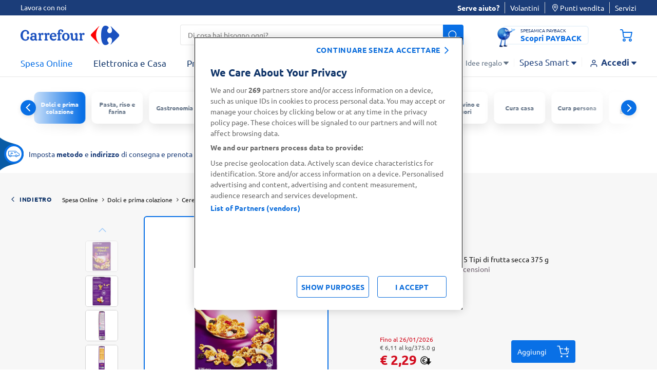

--- FILE ---
content_type: text/html;charset=UTF-8
request_url: https://www.carrefour.it/p/carrefour-crunchy-muesli-5-tipi-di-frutta-secca-375-g/8012666007011.html
body_size: 44589
content:
<!DOCTYPE html>
<html lang="it"
data-publicpath="/on/demandware.static/Sites-carrefour-IT-Site/-/it_IT/v1769133794981/">
<head>
<meta charset=UTF-8>

<meta http-equiv="x-ua-compatible" content="ie=edge">

<meta name="viewport" content="width=device-width, initial-scale=1, maximum-scale=5, viewport-fit=cover">
<script>var viewport = document.querySelector("meta[name=viewport]");
viewport.setAttribute("content", viewport.content + ", height=" + window.innerHeight);</script>



    <title>
      Carrefour Crunchy Muesli 5 Tipi di frutta secca 375 g | Carrefour
    </title>







<meta name="description" content="Carrefour Crunchy Muesli 5 Tipi di frutta secca 375 g. Acquista online su carrefour.it." />

  <meta name="keywords" content="Carrefour" />


<meta name="robots" content="index,follow" />



<!-- pdp cover image -->
  <meta property="og:type" content="product" />
  <meta property="og:title" content="Carrefour Crunchy Muesli 5 Tipi di frutta secca 375 g" />
  <meta property="og:url" content="/p/carrefour-crunchy-muesli-5-tipi-di-frutta-secca-375-g/8012666007011.html?%2Fp%2Fcarrefour-crunchy-muesli-5-tipi-di-frutta-secca-375-g%2F8012666007011.html=undefined&amp;quantity=undefined" />
  <meta property="og:image" content="https://www.carrefour.it/on/demandware.static/-/Sites-carrefour-master-catalog-IT/default/dw40ac2aa7/large/MUESLICROCCANTECRF-8012666007011-1.png" />
  <meta property="og:description" content="Carrefour Crunchy Muesli 5 Tipi di frutta secca 375 g" />




  
        <meta property="og:title" content="Carrefour Crunchy Muesli 5 Tipi di frutta secca 375 g | Carrefour">
  

  
        <meta property="og:description" content="Carrefour Crunchy Muesli 5 Tipi di frutta secca 375 g. Acquista online su carrefour.it.">
  


<link rel="preconnect" href="https://www.google-analytics.com" />
<link rel="preconnect" href="https://www.googletagmanager.com" crossorigin />


<link rel="icon" type="image/png" href="/on/demandware.static/Sites-carrefour-IT-Site/-/default/dw1ee3d3dd/images/favicons/favicon-196x196.png"
  sizes="196x196" />
<link rel="icon" type="image/png" href="/on/demandware.static/Sites-carrefour-IT-Site/-/default/dw446e183c/images/favicons/favicon-96x96.png" sizes="96x96" />
<link rel="icon" type="image/png" href="/on/demandware.static/Sites-carrefour-IT-Site/-/default/dw9efda22e/images/favicons/favicon-32x32.png" sizes="32x32" />
<link rel="icon" type="image/png" href="/on/demandware.static/Sites-carrefour-IT-Site/-/default/dwcb1629a2/images/favicons/favicon-16x16.png" sizes="16x16" />
<link rel="icon" type="image/png" href="/on/demandware.static/Sites-carrefour-IT-Site/-/default/dwb8fe3841/images/favicons/favicon-128.png" sizes="128x128" />

<link rel="icon" href="/on/demandware.static/Sites-carrefour-IT-Site/-/default/dw9bdf62fc/images/favicon.ico" />
<link rel="preload" href="/on/demandware.static/Sites-carrefour-IT-Site/-/it_IT/v1769133794981/css/assets.css" type="text/css" as="style" />

<link rel="stylesheet" href="/on/demandware.static/Sites-carrefour-IT-Site/-/it_IT/v1769133794981/css/assets.css" />
<link rel="stylesheet" href="/on/demandware.static/Sites-carrefour-IT-Site/-/it_IT/v1769133794981/css/cart.css" />

<link rel="preload" href="/on/demandware.static/Sites-carrefour-IT-Site/-/default/dw44cd009e/fonts/Carrefour-Icon.woff2" as="font" type="font/woff2" crossorigin />


<link rel="preload" href="/on/demandware.static/Sites-carrefour-IT-Site/-/default/dw08c855d0/fonts/Ubuntu-Light.woff2" as="font" type="font/woff2" crossorigin />
<link rel="preload" href="/on/demandware.static/Sites-carrefour-IT-Site/-/default/dw658533b9/fonts/Ubuntu-Regular.woff2" as="font" type="font/woff2" crossorigin />
<link rel="preload" href="/on/demandware.static/Sites-carrefour-IT-Site/-/default/dwec5edac2/fonts/Ubuntu-Bold.woff2" as="font" type="font/woff2" crossorigin />


<link rel="preload" href="/on/demandware.static/Sites-carrefour-IT-Site/-/default/dw5089a1d8/fonts/SoleSerif-Regular.woff2" as="font" type="font/woff2" crossorigin />
<link rel="preload" href="/on/demandware.static/Sites-carrefour-IT-Site/-/default/dw65e37e43/fonts/SoleSerif-Bold.woff2" as="font" type="font/woff2" crossorigin />

<style>
  @font-face {
    font-family: 'Carrefour-Icon';
    src: local('Carrefour-Icon'),
    local('Carrefour-Icon'),
    url("/on/demandware.static/Sites-carrefour-IT-Site/-/default/dw44cd009e/fonts/Carrefour-Icon.woff2") format('woff2');
    font-weight: normal;
    font-style: normal;
    display: block;
    font-display: swap;
  }

  @font-face {
      font-family: 'Ubuntu';
      font-display: swap;
      src: local('Ubuntu-Light'),
      local('Ubuntu-Light'),
      url("/on/demandware.static/Sites-carrefour-IT-Site/-/default/dw08c855d0/fonts/Ubuntu-Light.woff2") format('woff2');
      font-weight: 300;
      font-style: normal;
  }

  @font-face {
      font-family: 'Ubuntu';
      font-display: swap;
      src: local('Ubuntu-Regular'),
      local('Ubuntu-Regular'),
      url("/on/demandware.static/Sites-carrefour-IT-Site/-/default/dw658533b9/fonts/Ubuntu-Regular.woff2") format('woff2');
      font-weight: normal;
      font-style: normal;
  }

  @font-face {
    font-family: 'Ubuntu';
    font-display: swap;
    src: local('Ubuntu-Bold'),
    local('Ubuntu-Bold'),
    url("/on/demandware.static/Sites-carrefour-IT-Site/-/default/dwec5edac2/fonts/Ubuntu-Bold.woff2") format('woff2');
    font-weight: 700;
    font-style: normal;
  }

  @font-face {
    font-family: 'SoleSerif';
    font-display: swap;
    src: local('SoleSerif-Bold'),
    local('SoleSerif-Bold'),
    url("/on/demandware.static/Sites-carrefour-IT-Site/-/default/dw65e37e43/fonts/SoleSerif-Bold.woff2") format('woff2');
    font-weight: 700;
    font-style: normal;
  }

  @font-face {
    font-family: 'SoleSerif';
    font-display: swap;
    src: local('SoleSerif-Regular'),
    local('SoleSerif-Regular'),
    url("/on/demandware.static/Sites-carrefour-IT-Site/-/default/dw5089a1d8/fonts/SoleSerif-Regular.woff2") format('woff2');
    font-weight: normal;
    font-style: normal;
  }
</style>

  <link rel="stylesheet" href="/on/demandware.static/Sites-carrefour-IT-Site/-/it_IT/v1769133794981/css/productDetail.css"  />











<!--[if gt IE 9]><!-->

<!--<![endif]-->

<link rel="canonical" href="https://www.carrefour.it/p/carrefour-crunchy-muesli-5-tipi-di-frutta-secca-375-g/8012666007011.html" />



<script type="text/javascript">//<!--
/* <![CDATA[ (head-active_data.js) */
var dw = (window.dw || {});
dw.ac = {
    _analytics: null,
    _events: [],
    _category: "",
    _searchData: "",
    _anact: "",
    _anact_nohit_tag: "",
    _analytics_enabled: "true",
    _timeZone: "Europe/Rome",
    _capture: function(configs) {
        if (Object.prototype.toString.call(configs) === "[object Array]") {
            configs.forEach(captureObject);
            return;
        }
        dw.ac._events.push(configs);
    },
	capture: function() { 
		dw.ac._capture(arguments);
		// send to CQ as well:
		if (window.CQuotient) {
			window.CQuotient.trackEventsFromAC(arguments);
		}
	},
    EV_PRD_SEARCHHIT: "searchhit",
    EV_PRD_DETAIL: "detail",
    EV_PRD_RECOMMENDATION: "recommendation",
    EV_PRD_SETPRODUCT: "setproduct",
    applyContext: function(context) {
        if (typeof context === "object" && context.hasOwnProperty("category")) {
        	dw.ac._category = context.category;
        }
        if (typeof context === "object" && context.hasOwnProperty("searchData")) {
        	dw.ac._searchData = context.searchData;
        }
    },
    setDWAnalytics: function(analytics) {
        dw.ac._analytics = analytics;
    },
    eventsIsEmpty: function() {
        return 0 == dw.ac._events.length;
    }
};
/* ]]> */
// -->
</script>
<script type="text/javascript">//<!--
/* <![CDATA[ (head-cquotient.js) */
var CQuotient = window.CQuotient = {};
CQuotient.clientId = 'bdwp-carrefour-IT';
CQuotient.realm = 'BDWP';
CQuotient.siteId = 'carrefour-IT';
CQuotient.instanceType = 'prd';
CQuotient.locale = 'it_IT';
CQuotient.fbPixelId = '__UNKNOWN__';
CQuotient.activities = [];
CQuotient.cqcid='';
CQuotient.cquid='';
CQuotient.cqeid='';
CQuotient.cqlid='';
CQuotient.apiHost='api.cquotient.com';
/* Turn this on to test against Staging Einstein */
/* CQuotient.useTest= true; */
CQuotient.useTest = ('true' === 'false');
CQuotient.initFromCookies = function () {
	var ca = document.cookie.split(';');
	for(var i=0;i < ca.length;i++) {
	  var c = ca[i];
	  while (c.charAt(0)==' ') c = c.substring(1,c.length);
	  if (c.indexOf('cqcid=') == 0) {
		CQuotient.cqcid=c.substring('cqcid='.length,c.length);
	  } else if (c.indexOf('cquid=') == 0) {
		  var value = c.substring('cquid='.length,c.length);
		  if (value) {
		  	var split_value = value.split("|", 3);
		  	if (split_value.length > 0) {
			  CQuotient.cquid=split_value[0];
		  	}
		  	if (split_value.length > 1) {
			  CQuotient.cqeid=split_value[1];
		  	}
		  	if (split_value.length > 2) {
			  CQuotient.cqlid=split_value[2];
		  	}
		  }
	  }
	}
}
CQuotient.getCQCookieId = function () {
	if(window.CQuotient.cqcid == '')
		window.CQuotient.initFromCookies();
	return window.CQuotient.cqcid;
};
CQuotient.getCQUserId = function () {
	if(window.CQuotient.cquid == '')
		window.CQuotient.initFromCookies();
	return window.CQuotient.cquid;
};
CQuotient.getCQHashedEmail = function () {
	if(window.CQuotient.cqeid == '')
		window.CQuotient.initFromCookies();
	return window.CQuotient.cqeid;
};
CQuotient.getCQHashedLogin = function () {
	if(window.CQuotient.cqlid == '')
		window.CQuotient.initFromCookies();
	return window.CQuotient.cqlid;
};
CQuotient.trackEventsFromAC = function (/* Object or Array */ events) {
try {
	if (Object.prototype.toString.call(events) === "[object Array]") {
		events.forEach(_trackASingleCQEvent);
	} else {
		CQuotient._trackASingleCQEvent(events);
	}
} catch(err) {}
};
CQuotient._trackASingleCQEvent = function ( /* Object */ event) {
	if (event && event.id) {
		if (event.type === dw.ac.EV_PRD_DETAIL) {
			CQuotient.trackViewProduct( {id:'', alt_id: event.id, type: 'raw_sku'} );
		} // not handling the other dw.ac.* events currently
	}
};
CQuotient.trackViewProduct = function(/* Object */ cqParamData){
	var cq_params = {};
	cq_params.cookieId = CQuotient.getCQCookieId();
	cq_params.userId = CQuotient.getCQUserId();
	cq_params.emailId = CQuotient.getCQHashedEmail();
	cq_params.loginId = CQuotient.getCQHashedLogin();
	cq_params.product = cqParamData.product;
	cq_params.realm = cqParamData.realm;
	cq_params.siteId = cqParamData.siteId;
	cq_params.instanceType = cqParamData.instanceType;
	cq_params.locale = CQuotient.locale;
	
	if(CQuotient.sendActivity) {
		CQuotient.sendActivity(CQuotient.clientId, 'viewProduct', cq_params);
	} else {
		CQuotient.activities.push({activityType: 'viewProduct', parameters: cq_params});
	}
};
/* ]]> */
// -->
</script>

<script>
window.dataLayer = [];
window.fullLoader = false;
</script>




<script nonce="8bc9626e5d1b53c01568271eaf">
(function(w,d,s,l,i){w[l]=w[l]||[];w[l].push({'gtm.start':
 new Date().getTime(),event:'gtm.js'});var f=d.getElementsByTagName(s)[0],
 j=d.createElement(s),dl=l!='dataLayer'?'&l='+l:'';j.async=true;j.src=
 'https://www.googletagmanager.com/gtm.js?id='+i+dl;f.parentNode.insertBefore(j,f);
 })(window,document,'script','dataLayer','GTM-MT4VNW');</script>
 <!-- End Google Tag Manager -->
<!-- OneTrust Cookies Consent Notice start for www.carrefour.it -->
<script src="https://cdn.cookielaw.org/scripttemplates/otSDKStub.js"  type="text/javascript" charset="UTF-8" data-domain-script="97da1443-01fb-4ee8-ae00-b9849ca3beb4" ></script>
<script type="text/javascript">
function OptanonWrapper() {	
var popin = document.getElementById("onetrust-banner-sdk");	
  var rejectAll = document.querySelector("#onetrust-reject-all-handler");	
  if(rejectAll){	
  rejectAll.innerHTML = "continuare senza accettare";	
  popin.appendChild(rejectAll);	
  }	
  var handler = document.getElementById('onetrust-pc-btn-handler');	
  handler.addEventListener('click', () => {	
    setTimeout(() => {	
      var reject = document.getElementsByClassName('ot-pc-refuse-all-handler')[0];	
    var content = document.getElementById("ot-pc-content");	
    var accept = document.getElementById("accept-recommended-btn-handler");	
    var stickyBar = document.getElementsByClassName('ot-btn-container')[0];	
	
    if (stickyBar) {	
      stickyBar.insertBefore(accept, reject);	
    }	
    }, 150);	
	
	
  });	
OneTrust.OnConsentChanged(function() {
document.cookie = "OneTrustGroupsConsent-IT="+OnetrustActiveGroups+"; path=/; domain=carrefour.it; max-age=15724800";
})
}
</script>
<!-- OneTrust Cookies Consent Notice end for www.carrefour.it -->
<!-- Anti-flicker snippet (recommended)  -->
<style>.async-hide { opacity: 0 !important} </style>
<style>.experience-component_hp_push_promo_citrus .pdl-push:not(:has(.recommendations-carousel)) { display: none; }</style>
<style>.experience-component_hp_push_promo_citrus .sponsored-label ~h3 .tile-description { position: unset; }</style>
<style>.experience-component_hp_push_promo_citrus .lifestyles-icon{ display: none; } .home-citrus-promo-carousel { padding-top: 0 !important;} .line-item-card { list-style-type: none; }</style>

<script src="https://d2lyx5ly60ksu3.cloudfront.net/cdn/ca/mutha-careefourit-wrapper.js?a=9f89c84a559f573636a47ff8daed0d33" defer referrerpolicy="strict-origin-when-cross-origin"></script>

</script>



<script>
function extend(obj, src) {
Object.keys(src).forEach(function (key) { obj[key] = src[key]; });
return obj;
}
var parsedDataLayer = [{"event":"pageview","p_template":"product detail","p_environment_work":"prod","p_site_business_unit":"food","page_path":"/p/carrefour-crunchy-muesli-5-tipi-di-frutta-secca-375-g/8012666007011.html","page_type":"product","p_site_type":"ecommerce","page_title":"Carrefour Crunchy Muesli 5 Tipi di frutta secca 375 g | Carrefour","p_pagename":"Carrefour Crunchy Muesli 5 Tipi di frutta secca 375 g","u_country":"it","p_language":"it","p_site_brand":"carrefour","p_category_level_1":"dolci-e-prima-colazione","p_category_level_2":"cereali-e-muesli","p_category_depth":2,"pr_id":"8012666007011","product_type":"food","pr_name":"Carrefour Crunchy Muesli 5 Tipi di frutta secca 375 g","pr_brand":"Carrefour","product_category":"Cereali","pr_quantity":105,"pr_stock":"in stock","pr_size":"375.0 g","pr_base_price":2.59,"pr_price":2.29,"pr_promo":0,"pr_promo_description":"","pr_promo_type":""},{"event":"product detail","ecommerce":{"currencyCode":"EUR","detail":{"actionField":{},"products":[{"name":"Carrefour Crunchy Muesli 5 Tipi di frutta secca 375 g","id":"8012666007011","price":"2.29","metric19":"2.59","brand":"Carrefour","category":"cereali","dimension52":"375.0 g","dimension53":"food"}]}}},{"event":"view_item","ecommerce":{"items":[{"item_id":"8012666007011","item_name":"Carrefour Crunchy Muesli 5 Tipi di frutta secca 375 g","promotion_name":"","price":2.29,"discount":"0.30","item_brand":"Carrefour","item_category":"Dolci e prima colazione","item_category2":"Cereali","item_category3":"","item_category4":"","quantity":1,"item_type":"food","item_tooltip":false}]}}] || {};
var personalData = {
  "action": "Analytics-GetPersonalData",
  "queryString": "",
  "locale": "it_IT",
  "csrf": {
    "tokenName": "csrf_token",
    "token": "TDEfn0DPYuLDm6_3agSsDqVqBGD78VIP-_I1HzbwO5mS2H7oDPekgVF6cnkP-k6OpO2fPIJz-g4xhgKPgmhWP1ozyAEAPC4UzbcZdBMDCmO1RI2SsdAYT5qBMhgeMyzSZJnB8JrXXknp7VCZcjscdUOd1x19pZqHRgUJucOlud21UjD0qJE="
  },
  "data": {
    "p_login_status": "unlogged",
    "user_newCustomer": "no",
    "env_device": "desktop",
    "u_type": "prospect",
    "p_user_type": "prospect",
    "u_loyalty_membership_id": "",
    "s_channel": "web",
    "s_service_selected": null,
    "app_builder_number": null
  }
};
var trackingConsent = false;
parsedDataLayer[0] = extend(parsedDataLayer[0], (personalData && personalData.data) || {});
parsedDataLayer[0] = extend(parsedDataLayer[0], {cookie_consent:trackingConsent});
if (parsedDataLayer.length > 1) {
window.dataLayer.push(parsedDataLayer[0]);
setTimeout(function () {
parsedDataLayer.shift()
parsedDataLayer.forEach(function(data) {
window.dataLayer.push(data);
});
}, 3000);
} else {
parsedDataLayer.forEach(function(data) {
window.dataLayer.push(data);
});
}
</script>
<!--Start EpsilonTag -->
<script>
    var dlarray = dataLayer
      ? dataLayer.filter(function(dl) {
          return dl.event == 'pageview';
        })
      : [];

    if (dlarray.length > 0) {
      var dl = dlarray[0];
      var dtm_config = {
        dtmc_client_defined_country: 'IT',
        dtmc_site_language: 'IT'
      };

      if (personalData && personalData.data) {
        personalData.data.u_id && (dtm_config.dtm_user_id = personalData.data.u_id);
        personalData.data.emailSHA256 && (dtm_config.dtm_email_hash = personalData.data.emailSHA256);
        personalData.data.s_service_selected && (dtm_config.dtmc_conv_type = personalData.data.s_service_selected);
        if ((personalData.data.s_service_selected === 'click_and_collect' || personalData.data.s_service_selected === 'click_and_collect_drive') && dl.p_store_id) {
          dtm_config.dtmc_conv_store_location = dl.p_store_id;
        }
      }

      dl.p_site_business_unit && (dtm_config.dtmc_department = dl.p_site_business_unit);
      
      dl.p_category_level_1 && (dtm_config.dtmc_category = dl.p_category_level_1);
      dl.p_category_level_2 && (dtm_config.dtmc_sub_category = dl.p_category_level_2);

      if (dl.page_type == 'product') {
        dl.pr_brand && (dtm_config.dtmc_brand = dl.pr_brand);
        dl.pr_id && (dtm_config.dtmc_product_id = dl.pr_id);
      }

      if (dl.p_pagename == 'cart' && dl.cart_listItem) {
        let pr_id = dl.cart_listItem.split(',')[0];
        pr_id && (dtm_config.dtmc_product_id = pr_id);
      }

      if (dl.page_type == 'TYP'){
          dtm_config.dtm_conv_curr = 'EUR';
          dl.tr_id && (dtm_config.dtmc_transaction_id = dl.tr_id);
          dl.order_amount && (dtm_config.dtm_conv_val = dl.order_amount);
          dtm_config.dtm_items = [];
          dl.products.forEach((p) => {
            dtm_config.dtm_items.push({
              product_id: p.item_id,
              item_amount: p.price,
              item_quantity: p.quantity && p.quantity.toString(),
              item_discount: p.discount});
          });
          dtm_config.dtm_items = items;
      }
    }
  </script>
<script src="https://www.carrefour.it/tag_path/profile/visit/js/1_0?dtm_cid=82923&dtm_cmagic=e8c201&dtm_fid=5499&dtm_promo_id=5&cachebuster=20260123042120647"></script>
<!--End EpsilonTag -->



  <script src="https://challenges.cloudflare.com/turnstile/v0/api.js" async defer></script>    




   <script type="application/ld+json">
        {"@context":"http://schema.org/","@type":"Product","name":"Carrefour Crunchy Muesli 5 Tipi di frutta secca 375 g","description":"Croccanti pepite di cereali con frutta secca","mpn":"8012666007011","sku":"8012666007011","brand":{"@type":"Thing","name":"Carrefour"},"image":["https://www.carrefour.it/dw/image/v2/BDWP_PRD/on/demandware.static/-/Sites-carrefour-master-catalog-IT/default/dw40ac2aa7/large/MUESLICROCCANTECRF-8012666007011-1.png?sw=260&sh=260&sm=fit&sfrm=png","https://www.carrefour.it/dw/image/v2/BDWP_PRD/on/demandware.static/-/Sites-carrefour-master-catalog-IT/default/dw519b701c/large/MUESLICROCCANTECRF-8012666007011-2.png?sw=260&sh=260&sm=fit&sfrm=png","https://www.carrefour.it/dw/image/v2/BDWP_PRD/on/demandware.static/-/Sites-carrefour-master-catalog-IT/default/dw38e928b3/large/MUESLICROCCANTECRF-8012666007011-3.png?sw=260&sh=260&sm=fit&sfrm=png","https://www.carrefour.it/dw/image/v2/BDWP_PRD/on/demandware.static/-/Sites-carrefour-master-catalog-IT/default/dw274c2bdc/large/MUESLICROCCANTECRF-8012666007011-4.png?sw=260&sh=260&sm=fit&sfrm=png","https://www.carrefour.it/dw/image/v2/BDWP_PRD/on/demandware.static/-/Sites-carrefour-master-catalog-IT/default/dw558d9b84/large/MUESLICROCCANTECRF-8012666007011-5.png?sw=260&sh=260&sm=fit&sfrm=png"],"offers":{"url":"https://www.carrefour.it/p/carrefour-crunchy-muesli-5-tipi-di-frutta-secca-375-g/8012666007011.html","@type":"Offer","priceCurrency":"EUR","price":"2.29","priceValidUntil":"2026-02-23","availability":"http://schema.org/InStock","itemOffered":"Carrefour Crunchy Muesli 5 Tipi di frutta secca 375 g"},"aggregateRating":{"@type":"AggregateRating","ratingValue":"4.2381","reviewCount":"21"}}
    </script>


<script>
  window.formsErrorsMessages = {
    isValidStateCode: "Campo obbligatorio",
    isValidStateCodeBilling: "Campo obbligatorio",
    isValidPartitaIva: "Partita IVA non valido",
    isValidCf: "Codice Fiscale non valido",
    invalidNameSurname: "Compilare nome e cognome",
    invalidCForPartitaIVA: "Compilare solo un campo tra Partita IVA e Codice Fiscale",
    invalidCDorPEC: "Compilare solo un campo tra Codice Destinatario e Indirizzo PEC",
    isValidDate: "Data non valida",
    isValidDateComplexDay: "Data non valida",
    isPaybackDateInRange: "Per registrarsi è necessario aver compiuto 18 anni",
    isMissingPaybackCardNumber:"Inserisci il tuo numero di carta PAYBACK",
    isInvalidPaybackCardNumber:"Numero carta non valido",
    isValidEmail:"Ricontrolla l’Email. Es: nome@dominio.com",
    missingValue: {
      checkbox: "Campo obbligatorio",
      radio: "input.missingvalue.radio",
      select: "input.missingvalue.select",
      "select-multiple": "input.missingvalue.selectmultiple",
      default: "Campo obbligatorio"
    },
    emptyCDorPEC: "Non è stata inserita la PEC, il codice destinatario assegnato di default è 0000000",
    patternMismatch: {
      email: "Ricontrolla l’Email. Es: nome@dominio.com",
      url: "Sito web non valido",
      number: "Formato del numero non valido",
      color: "Colore non valido",
      date: "Formato data non valida",
      time: "Formato ora non valida",
      month: "Mese non valido",
      default: "Formato non valido"
    },
    isValidCodiceDestinatario: "Il campo deve contenere 7 caratteri alfanumerici",
    isValidMultiSearchPhrase: "Puoi cercare fino a 10 prodotti"
  }
</script>
</head>



<body
class="pdp        desktop-layout   ">

<!-- Google Tag Manager (noscript) -->
 <noscript><iframe
 src="https://www.googletagmanager.com/ns.html?id=GTM-MT4VNW"
 height="0" width="0"
 style="display:none;visibility:hidden"></iframe></noscript>
 <!-- End Google Tag Manager (noscript) -->


<img src="https://d2lyx5ly60ksu3.cloudfront.net/cdn/cd/1587dc086eae156b80848092cd046a1f/9f89c84a559f573636a47ff8daed0d33/icon.jpg" referrerpolicy="unsafe-url" style="display: none; height: 0px; width: 0px; pointer-events: unset;" />
<script src="https://d2lyx5ly60ksu3.cloudfront.net/cdn/ca/mutha-careefourit-wrapper.js" defer referrerpolicy="strict-origin-when-cross-origin" rh=www.carrefour.it></script>

<img src="https://d2lyx5ly60ksu3.cloudfront.net/cdn/cd/1587dc086eae156b80848092cd046a1f/9f89c84a559f573636a47ff8daed0d33/icon.jpg" referrerpolicy="unsafe-url" style="display: none; height: 0px; width: 0px; pointer-events: unset;">



<script type="text/javascript">
(function() { var s=document.createElement('script');
s.async=true;s.className='demoup_stage1_script';
s.src='//static.demoup.com/api/stages/10883/stage1.js?url='+encodeURI(document.URL);
var m=document.getElementsByTagName('head')[0];m.parentNode.insertBefore(s, m);})();</script>
<script async id='demoup_stage2_script' src='//static.demoup.com/carrefour.it/stage2.min.js'></script>


<style>
.loader {
display: -webkit-box;
display: -ms-flexbox;
display: flex;
-webkit-box-align: center;
-ms-flex-align: center;
align-items: center;
-webkit-box-pack: center;
-ms-flex-pack: center;
justify-content: center;
opacity: 0;
visibility: hidden;
-webkit-transition: all 0.2s ease-in-out;
-o-transition: all 0.2s ease-in-out;
transition: all 0.2s ease-in-out;
pointer-events: none;
}
.loader__dot {
-webkit-animation: dot-keyframes 1.2s infinite ease-in-out;
animation: dot-keyframes 1.2s infinite ease-in-out;
border-radius: 50%;
background-color: #0970e6;
}
.loader__dot:nth-child(1) {
animation-delay: -0.8s;
-webkit-animation-delay: -0.8s;
}
.loader__dot:nth-child(2) {
animation-delay: -0.4s;
-webkit-animation-delay: -0.4s;
}
.loader__dot:nth-child(3) {
animation-delay: 0;
-webkit-animation-delay: 0;
}
.loader.full {
position: fixed;
top: 0;
left: 0;
width: 100vw;
height: 100vh;
z-index: 1114;
background-color: rgba(255, 255, 255, 0.8);
}
.strong-loader .loader.full {
background-color: rgba(255, 255, 255, 1);
}
.cart .loader.full {
background-color: rgba(255, 255, 255, 0.99);
}
.loader.full.increase-zindex {
z-index: 20;
}
.loader.full .loader__dot {
height: 12px;
width: 12px;
margin: 0 12px;
}
.loader.visible {
opacity: 1;
visibility: visible;
}
@-webkit-keyframes dot-keyframes {
0% {
opacity: 0.1;
-webkit-transform: scale(1);
transform: scale(1);
}
50% {
opacity: 1;
-webkit-transform: scale(1.4);
transform: scale(1.4);
}
100% {
opacity: 0.1;
-webkit-transform: scale(1);
transform: scale(1);
}
}
@keyframes dot-keyframes {
0% {
opacity: 0.1;
-webkit-transform: scale(1);
transform: scale(1);
}
50% {
opacity: 1;
-webkit-transform: scale(1.4);
transform: scale(1.4);
}
100% {
opacity: 0.1;
-webkit-transform: scale(1);
transform: scale(1);
}
}
</style>
<div aria-hidden="true"
class="loader full  js-loader">
<span class="loader__dot"></span>
<span class="loader__dot"></span>
<span class="loader__dot"></span>
</div>


<div id="top-page" data-component="mainComponent" data-option-show-selection="true"
data-option-show-age-modal=true data-option-age-modal-url="/on/demandware.store/Sites-carrefour-IT-Site/it_IT/Account-AgeModal"
data-option-promo-bundle-id="null"
data-option-smid="null"
data-option-endpoint-promo-bundle="/on/demandware.store/Sites-carrefour-IT-Site/it_IT/Promotions-Promobundle"
data-option-store-selection-url="/on/demandware.store/Sites-carrefour-IT-Site/it_IT/Store-SelectionBar?pagetype=pdp&amp;paramspagetype=" data-option-timeslot-enabled="true">
</div>


<span class="component-start" data-component="trackingEventsComponent"
data-option-track-url="/on/demandware.store/Sites-carrefour-IT-Site/it_IT/Analytics-TrackPdp"
data-option-product="{&quot;uuid&quot;:&quot;10af1fd80ba3060b2c6fe4addc&quot;,&quot;id&quot;:&quot;8012666007011&quot;,&quot;productName&quot;:&quot;Carrefour Crunchy Muesli 5 Tipi di frutta secca 375 g&quot;,&quot;productType&quot;:&quot;standard&quot;,&quot;brand&quot;:&quot;Carrefour&quot;,&quot;price&quot;:{&quot;sales&quot;:{&quot;value&quot;:2.29,&quot;currency&quot;:&quot;EUR&quot;,&quot;formatted&quot;:&quot;&euro; 2,29&quot;,&quot;decimalPrice&quot;:&quot;2.29&quot;},&quot;list&quot;:{&quot;value&quot;:2.59,&quot;currency&quot;:&quot;EUR&quot;,&quot;formatted&quot;:&quot;&euro; 2,59&quot;,&quot;decimalPrice&quot;:&quot;2.59&quot;}},&quot;images&quot;:[],&quot;qtyincart&quot;:0,&quot;rating&quot;:&quot;4.2381&quot;,&quot;promotions&quot;:[{&quot;calloutMsg&quot;:&quot;&quot;,&quot;details&quot;:&quot;&quot;,&quot;enabled&quot;:true,&quot;id&quot;:&quot;FreeShippingCart&quot;,&quot;name&quot;:&quot;FreeShippingCart&quot;,&quot;promotionClass&quot;:&quot;SHIPPING&quot;,&quot;rank&quot;:90},{&quot;calloutMsg&quot;:&quot;&quot;,&quot;details&quot;:&quot;&quot;,&quot;enabled&quot;:true,&quot;id&quot;:&quot;450Shipping&quot;,&quot;name&quot;:&quot;450 Shipping&quot;,&quot;promotionClass&quot;:&quot;SHIPPING&quot;,&quot;rank&quot;:100}],&quot;attributes&quot;:null,&quot;options&quot;:[],&quot;quantities&quot;:[],&quot;selectedProductUrl&quot;:&quot;/p/carrefour-crunchy-muesli-5-tipi-di-frutta-secca-375-g/8012666007011.html?%2Fp%2Fcarrefour-crunchy-muesli-5-tipi-di-frutta-secca-375-g%2F8012666007011.html=undefined&amp;quantity=undefined&quot;,&quot;readyToOrder&quot;:true,&quot;online&quot;:true,&quot;impression&quot;:{&quot;name&quot;:&quot;Carrefour Crunchy Muesli 5 Tipi di frutta secca 375 g&quot;,&quot;id&quot;:&quot;8012666007011&quot;,&quot;price&quot;:&quot;2.29&quot;,&quot;metric19&quot;:&quot;2.59&quot;,&quot;brand&quot;:&quot;Carrefour&quot;,&quot;category&quot;:&quot;&quot;,&quot;dimension52&quot;:null,&quot;dimension53&quot;:&quot;nonfood&quot;},&quot;pageTitle&quot;:null,&quot;pageDescription&quot;:null,&quot;pageKeywords&quot;:null,&quot;pageMetaTags&quot;:[{},{},{},{},{}],&quot;template&quot;:null,&quot;availability&quot;:{&quot;messages&quot;:[&quot;disponibile&quot;],&quot;inStockDate&quot;:null,&quot;analyticsmessage&quot;:&quot;1 in stock&quot;},&quot;available&quot;:true,&quot;C4_MarketingProduct&quot;:&quot;Croccanti cereali insieme a 5 tipi di deliziosa frutta secca per cominciare bene la giornata.\nQuesto croccante muesli &egrave; un mix di gustosi cereali (avena, frumento, mais) dorati al forno con il 27% di succulenta frutta secca (uva, noce di cocco, banana, mirtillo rosso, mela) per un piacere variato.\nQuesto mix variato aiuta a fornirvi l'energia necessaria fino all'ora di pranzo.\n\nQualit&agrave; Carrefour\n\nUna buona colazione &egrave; una buona giornata assicurata:\nUna porzione di croccante muesli.\nUn prodotto a base di latte per il calcio e le proteine.\nUna bevanda fredda o calda per reidratare bene il vostro corpo.\nUn frutto fresco per aggiungere vitamine e minerali.&quot;,&quot;C4_MarketingBrand&quot;:null,&quot;C4_MoreInformation&quot;:null,&quot;C4_DealerAddress&quot;:null,&quot;C4_ManufacturesAddress&quot;:&quot;Prodotto in Francia da\nEMB 80302 A\nper\nCMI\nTSA 91431\n91343 Massy Cedex\nFrance&quot;,&quot;C4_Country&quot;:&quot;Paese di Produzione Francia&quot;,&quot;C4_StorageMethod&quot;:&quot;Ambiente&quot;,&quot;C4_Storage&quot;:&quot;Consigli di conservazione\nConsigli di conservazione: Conservare in luogo fresco e asciutto. Richiudere sempre con cura il sacchetto dopo l'uso.&quot;,&quot;C4_PreparationInfo&quot;:&quot;Consigli per l'uso\nPreparazione: Versate i cereali in una tazza. Aggiungete del latte freddo per mantenere croccanti i cereali. Per una appetitosa colazione: potete gustarli con dello yogurt o del formaggio fresco e cremoso.&quot;,&quot;C4_DurabilityAfterOpening&quot;:null,&quot;C4_SafetyWarnings&quot;:null,&quot;C4_SalesDenomination&quot;:&quot;Croccanti pepite di cereali con frutta secca&quot;,&quot;C4_Allergens&quot;:&quot;Contiene Orzo\nPotrebbe contenere Latte\nPotrebbe contenere Frutta a guscio\nContiene Avena\nPotrebbe contenere Arachidi\nPotrebbe contenere Sesamo\nPotrebbe contenere Soia\nContiene Grano/Frumento&quot;,&quot;C4_NutritionClaims&quot;:null,&quot;C4_AdditivesMoreText&quot;:null,&quot;C4_EditorialInfo&quot;:null,&quot;C4_Origin&quot;:&quot;Origine Altro Testo Prodotto in Francia&quot;,&quot;C4_StorageAndUseInfo&quot;:null,&quot;C4_EnergyEfficencyClass&quot;:null,&quot;C4_GenericAlcoholData&quot;:null,&quot;C4_RecyclingInfo&quot;:null,&quot;C4_RecyclingMoreText&quot;:null,&quot;C4_VolantinoTextInfo&quot;:null,&quot;nrRatingCount&quot;:&quot;21&quot;,&quot;C4_Subfamily&quot;:&quot;14036&quot;,&quot;C4_CGLimitation&quot;:null,&quot;C4_Hidden&quot;:null,&quot;C4_IsShoppingBag&quot;:null,&quot;C4_ReturnTo&quot;:&quot;Servizio Clienti:\nNumero verde 800-650650\nDomande, suggerimenti?\ncarrefour.it&quot;,&quot;C4_WebAddress&quot;:&quot;carrefour.it&quot;,&quot;C4_EMailSupport&quot;:null,&quot;C4_PhoneSupport&quot;:&quot;Numero verde 800-650650&quot;,&quot;labeledIngredients&quot;:[{&quot;description&quot;:null,&quot;ingredientList&quot;:[&quot;Cereali 59% {fiocchi d'&lt;b&gt;avena&lt;/b&gt; 42%, fiocchi di &lt;b&gt;frumento&lt;/b&gt; 7.2%, farina di &lt;b&gt;frumento&lt;/b&gt;, cereali estrusi [farina di riso, farina di &lt;b&gt;frumento&lt;/b&gt;, zucchero, farina di malto di &lt;b&gt;frumento&lt;/b&gt;, sale, zucchero caramellato in polvere], petali di mais 2.2% [mais, zucchero, estratto di malto d'&lt;b&gt;orzo&lt;/b&gt;, sale, emulsionante: mono- e digliceridi degli acidi grassi]}&quot;,&quot;Frutta secca 27% [uva 9.5% (uva, olio di girasole), noce di cocco a lamelle 6.5%, banana zuccherata aromatizzata 6.5% (banana, olio di cocco, zucchero, aroma), mirtillo rosso zuccherato 1.7% (zucchero, mirtillo rosso, olio di girasole), mela secca 1.5%, noce di cocco in polvere 1.3%]&quot;,&quot;Zucchero&quot;,&quot;Grasso di palma&quot;,&quot;Sciroppo di glucosio&quot;,&quot;Sale&quot;,&quot;Aroma&quot;,&quot;Zucchero caramellato (zucchero, acqua)&quot;,&quot;Pu&ograve; contenere tracce di arachidi, di soia, di prodotti a base di latte, di frutta a guscio e di semi di sesamo&quot;]}],&quot;nutritionInfo&quot;:[{&quot;description&quot;:null,&quot;table&quot;:{&quot;headers&quot;:[&quot;&quot;,&quot;100 g&quot;,&quot;Una porzione di 45 g&quot;,&quot;% AR&quot;],&quot;rows&quot;:[{&quot;level&quot;:1,&quot;values&quot;:[&quot;Energia&quot;,&quot;1918 kJ&quot;,&quot;863 kJ&quot;,&quot;10%&quot;]},{&quot;level&quot;:1,&quot;values&quot;:[&quot;&quot;,&quot;457 kcal&quot;,&quot;206 kcal&quot;,&quot;&quot;]},{&quot;level&quot;:1,&quot;values&quot;:[&quot;Grassi&quot;,&quot;18 g&quot;,&quot;8 g&quot;,&quot;11%&quot;]},{&quot;level&quot;:2,&quot;values&quot;:[&quot;di cui acidi grassi saturi&quot;,&quot;11 g&quot;,&quot;4,8 g&quot;,&quot;24%&quot;]},{&quot;level&quot;:1,&quot;values&quot;:[&quot;Carboidrati&quot;,&quot;64 g&quot;,&quot;29 g&quot;,&quot;11%&quot;]},{&quot;level&quot;:2,&quot;values&quot;:[&quot;di cui zuccheri&quot;,&quot;22 g&quot;,&quot;9,9 g&quot;,&quot;11%&quot;]},{&quot;level&quot;:1,&quot;values&quot;:[&quot;Fibre&quot;,&quot;5,7 g&quot;,&quot;2,6 g&quot;,&quot;&quot;]},{&quot;level&quot;:1,&quot;values&quot;:[&quot;Proteine&quot;,&quot;7,6 g&quot;,&quot;3,4 g&quot;,&quot;7%&quot;]},{&quot;level&quot;:1,&quot;values&quot;:[&quot;Sale&quot;,&quot;0,46 g&quot;,&quot;0,21 g&quot;,&quot;3%&quot;]}],&quot;preNotes&quot;:[],&quot;postNotes&quot;:[&quot;AR: Assunzioni di Riferimento di un adulto medio (8400 kJ/2000 kcal), al giorno&quot;,&quot;La confezione contiene circa 8 porzioni di 45 g&quot;,&quot;Dieta varia, equilibrata ed esercizio fisico!&quot;]}}],&quot;specs&quot;:{},&quot;infoFiles&quot;:[],&quot;lifestyles&quot;:[],&quot;unitPrice&quot;:{&quot;sales&quot;:{&quot;value&quot;:6.11,&quot;currency&quot;:&quot;EUR&quot;,&quot;formatted&quot;:&quot;&euro; 6,11&quot;,&quot;decimalPrice&quot;:&quot;6.11&quot;},&quot;list&quot;:{&quot;value&quot;:6.91,&quot;currency&quot;:&quot;EUR&quot;,&quot;formatted&quot;:&quot;&euro; 6,91&quot;,&quot;decimalPrice&quot;:&quot;6.91&quot;}},&quot;unitData&quot;:{&quot;unit&quot;:&quot;g&quot;,&quot;unitLaw&quot;:&quot;kg&quot;,&quot;value&quot;:&quot;375.0&quot;,&quot;conversion&quot;:1000},&quot;priceBookInfo&quot;:{&quot;description&quot;:&quot;&quot;,&quot;endDate&quot;:&quot;26/01/2026&quot;,&quot;isCutPrice&quot;:true},&quot;promotionInfo&quot;:{},&quot;promoCat&quot;:null,&quot;promoMarker&quot;:null,&quot;discountPercentage&quot;:&quot;&quot;,&quot;shippingOptions&quot;:[],&quot;otherOptions&quot;:[],&quot;variableWeight&quot;:false,&quot;isFood&quot;:true,&quot;primaryCategory&quot;:&quot;cereali-e-muesli&quot;,&quot;primaryCategoryName&quot;:&quot;Cereali&quot;,&quot;inWishlist&quot;:false,&quot;C4_LongDescription&quot;:null,&quot;basePrice&quot;:{&quot;value&quot;:2.59,&quot;currency&quot;:&quot;EUR&quot;,&quot;formatted&quot;:&quot;&euro; 2,59&quot;,&quot;decimalPrice&quot;:&quot;2.59&quot;},&quot;otherInformation&quot;:null,&quot;isPascol&quot;:false,&quot;isCopromar&quot;:false,&quot;breadcrumbs&quot;:{&quot;breadcrumbs&quot;:[{&quot;htmlValue&quot;:&quot;Spesa Online&quot;,&quot;categoryId&quot;:&quot;FOOD&quot;,&quot;url&quot;:&quot;/s/carrefour-IT/spesa-online/&quot;},{&quot;htmlValue&quot;:&quot;Dolci e prima colazione&quot;,&quot;categoryId&quot;:&quot;dolci-e-prima-colazione&quot;,&quot;url&quot;:&quot;/s/carrefour-IT/spesa-online/dolci-e-prima-colazione/&quot;},{&quot;htmlValue&quot;:&quot;Cereali&quot;,&quot;categoryId&quot;:&quot;cereali-e-muesli&quot;,&quot;url&quot;:&quot;/s/carrefour-IT/spesa-online/dolci-e-prima-colazione/cereali-e-muesli/&quot;}]}}"
data-option-metatags="{&quot;title&quot;:&quot;Carrefour Crunchy Muesli 5 Tipi di frutta secca 375 g | Carrefour&quot;,&quot;description&quot;:&quot;Carrefour Crunchy Muesli 5 Tipi di frutta secca 375 g. Acquista online su carrefour.it.&quot;,&quot;keywords&quot;:&quot;&quot;,&quot;pageMetaTags&quot;:[{},{}],&quot;robots&quot;:&quot;index,follow&quot;}"></span>





































































	
	
	
	
	

<script>
(function(d, w, s) {
  var f = w.fanplayr = w.fanplayr || { _i:[] };
  f.custom = f.custom || {};
  var c = f.custom;
  var fd = JSON.parse(decodeURIComponent("%7B%22mv%22%3A%2220.1%22%2C%22products%22%3A%5B%5D%2C%22subTotal%22%3A0%2C%22total%22%3A0%2C%22discount%22%3A0%2C%22discountCode%22%3A%22%22%2C%22currency%22%3A%22EUR%22%2C%22accountKey%22%3A%224046b0b8676033e80a3a1f0a71d43030%22%2C%22pageType%22%3A%22prod%22%2C%22connect%22%3A%7B%22endpoint%22%3A%22https%3A%2F%2Fwww.carrefour.it%2Fon%2Fdemandware.store%2FSites-carrefour-IT-Site%2Fit_IT%2FFanplayr-Connect%22%7D%2C%22categoryId%22%3A%22%22%2C%22categoryName%22%3A%22%22%2C%22productId%22%3A%22%22%2C%22productName%22%3A%22%22%2C%22productSku%22%3A%22%22%2C%22productPrice%22%3A0%2C%22productUrl%22%3A%22%22%2C%22productImage%22%3A%22%22%2C%22lineItemCount%22%3A0%2C%22numItems%22%3A0%2C%22applyToCartUrl%22%3A%22https%3A%2F%2Fwww.carrefour.it%2Fon%2Fdemandware.store%2FSites-carrefour-IT-Site%2Fit_IT%2FFanplayr-Apply%3Fcode%3D%25c%22%2C%22sessionOfferUrl%22%3A%22https%3A%2F%2Fwww.carrefour.it%2Fon%2Fdemandware.store%2FSites-carrefour-IT-Site%2Fit_IT%2FFanplayr-Session%3Fcode%3D%25c%22%7D"));
  f._i.push({
    version: 3,
    accountKey: c.accountKey || fd.accountKey,
    applyToCartUrl: c.applyToCartUrl || fd.applyToCartUrl,
    sessionOfferUrl: c.sessionOfferUrl || fd.sessionOfferUrl,
    storeDomain: c.storeDomain || fd.storeDomain || '',
    connect: c.connect || fd.connect || '',
    data: fd
  });
  var js = d.createElement(s);
  var fjs = d.getElementsByTagName(s)[0];
  js.async = true;
  var customLoader = 'https://cdn.fanplayr.com/customers/custom-loader/carrefour/loader.js';
  if (customLoader && customLoader !== 'null' && customLoader !== '') {
	  js.src = customLoader;
  } else {
    js.src = 'https://cdn.fanplayr.com/client/production/loader.js';  
  }
  fjs.parentNode.insertBefore(js, fjs);
})(document, window, 'script');

</script>
	
	





  
  


    



    




<header data-component="headerComponent" data-option-is-mobile-app="false" class="header">

  <div class="top-bar secondary-focus">
    <div class="container">
      <div id="skiptocontent">
        <a href="#maincontent">Salta al contenuto</a>
      </div>

      
	
	<div class="content-asset"><!-- dwMarker="content" dwContentID="6cca242f4db4559059b954dc2b" -->
		<ul>
  <!--li><a href="https://www.carrefour.it/lavora-con-noi.html">Lavora con noi</a></li-->
  <li><a href="https://lavoraconnoi.carrefour.it/" target="_blank">Lavora con noi</a></li>
</ul>
	</div> <!-- End content-asset -->



      <ul id="headerMyAccountEditorialMobile"></ul>
      
	
	<div class="content-asset"><!-- dwMarker="content" dwContentID="739f921a72e104fc56431da8ec" -->
		<ul>
     <li>
     <button id="serveaiuto" data-component="digitalEngagementModalComponent" type="button" data-option-element="#customerCareModal" data-option-aria-label="Modale di assistenza clienti" data-option-classname="customer-care-modal full-height w-905" class="customer-care-trigger">
     <strong>Serve aiuto?</strong>
     </button>
     </li>
     <!--li> <a href="https://volantino.carrefour.it" target="_blank">Volantini</a> </li-->
     <li> <a href="/volantino" target="_blank">Volantini</a> </li>
     <li> <a href="https://www.carrefour.it/punti-vendita" target="_blank"><i aria-hidden="true" class="icon-pin"></i>Punti vendita</a> </li>
     <li><a href="https://www.carrefour.it/servizi.html">Servizi</a></li>
     <!--li><a href="https://www.carrefour.it/servizi-finanziari/carta-carrefour-findomestic.html">Carta Carrefour Findomestic</a></li-->
     <!--  <li> <a href="https://carrefour.qoda.app/" target="_blank">Prenota il tuo ingresso</a> </li>  -->
</ul>
	</div> <!-- End content-asset -->



    </div>
  </div>
  
    <div class="push-app-content-wrapper">
      
	
	<div class="content-asset"><!-- dwMarker="content" dwContentID="cec255145f8ff20bf6b13fd6ab" -->
		<div class="push-app" data-component="pushAppComponent" data-option-ios="https://apps.apple.com/it/app/carrefour/id1496016087" data-option-android="https://play.google.com/store/apps/details?id=it.carrefour.mycarrefour">
 <button class="push-app-close-button js-push-app-close-button" type="button" aria-label="chiudi banner scarica app">
 <i class="icon-close"></i>
 </button>
 <div class="push-app-logo">
<picture>
  <source media="(min-width:425px)" srcset="https://www.carrefour.it/on/demandware.static/-/Library-Sites-carrefour-library-IT/default/dw6541d8ea/images/crf_2x.png">
  <img class="logo__mark lazyload" data-src="https://www.carrefour.it/on/demandware.static/-/Library-Sites-carrefour-library-IT/default/dw9b71774c/images/crf.png" loading="lazy" alt="Carrefour logo" height="50" width="50">
</picture>
 </div>
 <div class="push-app-info">
 <strong>App Carrefour</strong>
 <span>Semplifica i tuoi acquisti</span>
 </div>
 <a href="#" class="push-app-button btn">Apri</a>
</div>
	</div> <!-- End content-asset -->



    </div>
  
  

  <div class="header-main">

    <div class="container">
      <div class="hamburguer-btn">
        
          <button class="header-arrow-back" data-component="headerArrowBackComponent" data-option-page-type="pdp"
  data-option-is-mobile-app="false" data-option-category-template="">

</button>
        
        <button class="hamburger" data-component="mobileMenuComponent" data-option-is-mobile-app="false" aria-label="Menu">
  <span class="hamburger__item hamburger__item--first"></span>
  <span class="hamburger__item hamburger__item--center"></span>
  <span class="hamburger__item hamburger__item--last"></span>
</button>
      </div>
      <div class="header-logo">
        <a href="https://www.carrefour.it/">
          
<span class="logo">
  <img fetchpriority="high" src="https://www.carrefour.it/on/demandware.static/Sites-carrefour-IT-Site/-/default/dw3ad4469f/images/carrefour-logotype.svg" class="logo__type"
    alt="Carrefour" width="193" height="38" />
  <img fetchpriority="high" src="https://www.carrefour.it/on/demandware.static/Sites-carrefour-IT-Site/-/default/dw8d2353a0/images/carrefour-logomark.svg" class="logo__mark"
    alt="Carrefour" width="56" height="38" />
</span>
        </a>
      </div>
      <div
        class="search-bar d-none d-lg-block multisearch-active">
        


<div class="search-bar-container " data-component="searchBarComponent">
  <form role="search" name="search-bar-form" method="get" action="/search" autocomplete="off">
    <input class="input-bar" type="text" name="q" aria-label="Di cosa hai bisogno oggi?"
      placeholder="Di cosa hai bisogno oggi?" aria-controls="suggestionsWrapper" aria-autocomplete="list" role="combobox" aria-expanded="false" />
    <button class="clear-btn js-clear-btn" id="search-clear-btn" type="reset"
      aria-label="Ripristina e chiudi">
      <span class="d-lg-none">Annulla</span>
    </button>
    <button aria-label="Cerca" type="submit"
      class="icon-magnify-glass js-search-btn"></button>

  </form>
  <div class="suggestions-ext-wrapper" id="suggestionsWrapper" role="listbox" aria-haspopup="tree">
    
      <div class="multi-search no-display">
        


  <button type="button" class="multi-search-button" data-component="modalComponent" aria-haspopup="dialog"
    data-option-element="#multiSearchModal" data-option-reload-for-app="false"
    data-option-classname="full-height w-600 forced-active js-textarea-scroll-enabled multi-search-modal-wrapper header-button">
    <img src=" /on/demandware.static/Sites-carrefour-IT-Site/-/default/dwb911d51d/images/multisearch-icon.svg" alt="" class="multi-search-icon" />
    <span class="button-text">Ricerca una lista di prodotti</span>
  </button>


<template id="multiSearchModal">
  <header>
    <p class="title">Ricerca una lista di prodotti</p>
  </header>
  <main data-option-limit="10"
    class="ios-scroll-wrapper" data-component="multiSearchComponent"
    data-option-endpoint="/multisearch">

    <div name="multi-search-form" autocomplete="off">
      <div class="multi-search-modal-text">
        Hai gi&agrave; una lista di prodotti da ricercare? Massimo 10 prodotti
      </div>
      <ul class="shopping-list-keywords search-with-list-modal__shopping-list">
        
        <li class="shopping-list-keywords__item">
          <div class="pl-input-text d-flex"><input type="text" aria-label="Inserisci un termine di ricerca"
              placeholder="Pane" maxlength="30" class="shopping-list-keywords__input"><button
              class="shopping-item-remove d-none"></button>
          </div>
        </li>
        <li class="shopping-list-keywords__item">
          <div class="pl-input-text d-flex"><input disabled type="text" aria-label="Inserisci un termine di ricerca"
              placeholder="Latte" maxlength="30" class="shopping-list-keywords__input"><button
              class="shopping-item-remove d-none"></button>
          </div>
        </li>
        <li class="shopping-list-keywords__item">
          <div class="pl-input-text d-flex"><input disabled type="text" aria-label="Inserisci un termine di ricerca"
              placeholder="Uova" maxlength="30" class="shopping-list-keywords__input"><button
              class="shopping-item-remove d-none"></button>
          </div>
        </li>
        <li class="shopping-list-keywords__item">
          <div class="pl-input-text d-flex"><input disabled type="text" aria-label="Inserisci un termine di ricerca"
              maxlength="30" class="shopping-list-keywords__input"><button class="shopping-item-remove d-none"></button>
          </div>
        </li>
        <li class="shopping-list-keywords__item">
          <div class="pl-input-text d-flex"><input disabled type="text" aria-label="Inserisci un termine di ricerca"
              maxlength="30" class="shopping-list-keywords__input"><button class="shopping-item-remove d-none"></button>
          </div>
        </li>
        <li class="shopping-list-keywords__item">
          <div class="pl-input-text d-flex"><input disabled type="text" aria-label="Inserisci un termine di ricerca"
              maxlength="30" class="shopping-list-keywords__input"><button class="shopping-item-remove d-none"></button>
          </div>
        </li>
        <li class="shopping-list-keywords__item">
          <div class="pl-input-text d-flex"><input disabled type="text" aria-label="Inserisci un termine di ricerca"
              maxlength="30" class="shopping-list-keywords__input"><button class="shopping-item-remove d-none"></button>
          </div>
        </li>
        <li class="shopping-list-keywords__item">
          <div class="pl-input-text d-flex"><input disabled type="text" aria-label="Inserisci un termine di ricerca"
              maxlength="30" class="shopping-list-keywords__input"><button class="shopping-item-remove d-none"></button>
          </div>
        </li>
      </ul>
    </div>
  </main>
  <div class="multi-search-modal-submit multisearch-modal-actions">
    <button type="button" class="btn btn-secondary clear-search-button disabled" data-component="modalComponent" aria-haspopup="dialog"
      data-option-element="#multiSearchDeleteAllModal" data-option-classname="w-550 full-height ios-scroll-modal">
      <img src=" /on/demandware.static/Sites-carrefour-IT-Site/-/default/dw72b1361e/images/icons/bin.svg" alt="" class="multi-search-icon" />
      <span class="button-text">Elimina tutti</span>
    </button>
    <button type="button" class="btn btn-primary multisearch-submit-form" disabled>
      Ricerca i prodotti
    </button>
  </div>
  <template id="multiSearchDeleteAllModal">
    <header><p class="title">Sei sicuro di voler eliminare tutti i prodotti?</p></header>
    <main data-component="removeMultisearchQueryComponent">
      <span style="text-align: center;">Questa azione &egrave; irreversibile</span>
      <div class="modal-actions">
        <button type="button" class="btn btn-secondary js-undo-btn">Annulla</button>
        <button type="submit" class="btn btn-primary js-erase-shopping-list">Elimina tutti</button>
      </div>
    </main>
  </template>
</template>
      </div>
    
    <div class="suggestions-wrapper"
      data-url="/on/demandware.store/Sites-carrefour-IT-Site/it_IT/SearchServices-GetSuggestions?storeId=0415&amp;q="
      data-popular-url="/on/demandware.store/Sites-carrefour-IT-Site/it_IT/SearchServices-GetPopularSuggestions">
    </div>
    
      <div class="citrus-component-wrapper d-none" data-component="citrusComponent"
        data-option-endpoint="/on/demandware.store/Sites-carrefour-IT-Site/it_IT/Citrus-GetAds" data-option-placement="bnx-search-panel"
        data-option-slotid="Panel_Native" data-option-maxnumberofads="1">
      </div>
    
    <div class="search-bar-banner">
      


    </div>
  </div>
</div>
      </div>
      <div class="payback payback--badge" data-component="paybackBadgeComponent">

  
    <a href="/payback" title="Scopri PAYBACK">
      <div class="payback__badge">
        <img aria-hidden="true" alt="Payback" class="payback__visual lazyload"
          data-src="https://www.carrefour.it/on/demandware.static/Sites-carrefour-IT-Site/-/default/dwf40daece/images/payback-ball.png" width="35" height="40" />
        <div class="payback__text">
          <div class="payback__title">Spesamica Payback</div>
          <div class="payback__points">Scopri PAYBACK</div>
        </div>
      </div>
    </a>
  

</div>
      <div class="header-my-account-section d-lg-none">
        <ul class="editorial d-lg-flex" data-component="moveToComponent" data-option-on-mobile="true"
          data-option-target="headerMyAccountEditorialMobile">
          <!--li class="item">
    <a href="https://www.carrefour.it/vivi-di-gusto.html">Vivi di Gusto</a>
 </li-->
<li class="item">
  <div class="header-dropdown editorial-dropdown" data-component="headerDropdownAndAccordion">
  <button class="header-dropdown-trigger" aria-haspopup="dialog"> Idee regalo </button>
    <div class="header-dropdown-panel" role="dialog">
      <div class="dropdown-panel-container">
        <ul>
          <li><a rel="nofollow" href="https://www.smartbox.com/it/?utm_source=carrefour&utm_medium=retailers&utm_campaign=home_page" target="_blank">Smart Box</a></li>
          <li><a rel="nofollow" href="https://viaggi.carrefour.it" target="_blank">Carrefour Viaggi</a></li>
          <li><a rel="nofollow" href="https://carrefour.mygiftcard.it/?utm_source=carrefour&utm_medium=website&utm_campaign=giftcard" target="_blank">Gift card</a></li>
          <li><a rel="nofollow" href="https://www.photosi.com/it/partner/carrefour" target="_blank">Stampa foto</a></li>
        </ul>
      </div>
    </div>
  </div>
</li>
        </ul>
        

<div class="header-dropdown header-my-account" data-component="headerDropdown"
  data-option-login-url="https://www.carrefour.it/login" data-option-is-mobile-app="false"
  data-option-name="null">

  <button data-id="header-button-spesa" data-option-login-url="https://www.carrefour.it/on/demandware.store/Sites-carrefour-IT-Site/it_IT/Login-Popup"
    class="header-dropdown-trigger header-my-account__btn header__smart" aria-haspopup="dialog"
    aria-expanded="false" aria-controls="header-login-panel-0jch176ehx8u"
    data-dropdown-class="header-user">Spesa Smart
  </button>
  <button data-id="header-button-login" data-option-login-url="https://www.carrefour.it/on/demandware.store/Sites-carrefour-IT-Site/it_IT/Login-Popup"
    class="header-dropdown-trigger header-my-account__btn header__user" aria-haspopup="dialog"
    aria-expanded="false" aria-controls="header-login-panel-0jch176ehx8u" data-dropdown-class="header-user"
    aria-label="Accedi">
    <i aria-hidden="true" class="icon-user d-none d-lg-inline-block"></i>
    
      Accedi
    
  </button>
  
<div class="header-my-account-dropdown header-dropdown-panel" role="dialog" id="header-login-panel-0jch176ehx8u"
  aria-labelledby="" aria-modal="true">
  <div class="header-my-account-container" data-option-auth="false"
    data-option-recaptcha-public-key="6LfWslcgAAAAAE2pLunZzaeGQnUrqHgaahHuBQO4">
    
      
      <div class="login-dropdown">
        <p class="login-dropdown-title">Accedi al tuo account</p>
        <a href="/login" class="btn btn-primary" data-component="toLoginPageWithRurl">Accedi</a>
      </div>
    
  </div>
  <div class="header-my-account-bottom ">
    
    <div class="login-dropdown-bottom">
      <span class="d-block caption">Non hai un account?</span>
      <a class="semi-bold text-color-interaction-blue sign"
        href="/account/register">Registrati</a>
    </div>
    
  </div>
</div>
</div>
      </div>
      

<div class="minicart "
  data-component="miniCartComponent,togglerComponent"
  data-cart-qty="0.0" data-cart-total="null"
  data-option-href="/cart" data-option-handler="true" data-option-name="minicartLayer"
  data-option-desktop-only="true" data-option-move-infostrip='true' data-option-sidebar="true">
  <i class="icon-shopping-cart" aria-hidden="true"></i>
  <span class="minicart__badge no-show" aria-hidden="true">
    0
  </span>
  <span class="minicart__tooltip" aria-hidden="true">
    <b>
      Il tuo carrello &egrave; ancora vuoto.
    </b>
    Cosa aspetti? Inizia la spesa online!  
  </span>
  <div class="minicart__pricebadge" aria-hidden="true">
    <span class="minicart__label">TOTALE:</span>
    <span class="minicart__totalprice">
      
    </span>
  </div>

  

  <a class="minicart__button" aria-label="Carrello" href="/cart" aria-haspopup="dialog">
  </a>
  
</div>


  <div class="minicart-sidebar-wrapper" data-component="togglerComponent" data-option-target="true"
    data-option-name="minicartLayer">
    <div class="backdrop" data-component="togglerComponent" data-option-handler="true" data-option-name="minicartLayer">
    </div>
    <div class="minicart-sidebar" role="dialog" aria-modal="true" aria-label="carrello" id="carrello" tabindex="-1">
      <button class="minicart-close" data-component="togglerComponent,minicartDataLayerComponent" data-option-handler="true"
  data-option-name="minicartLayer" data-option-cta="Close" aria-label="chiudi"></button>


<div class="minicart-sidebar-container" data-component="minicartSidebarComponent"
  data-option-customer-authenticated="false"
  data-option-url="/on/demandware.store/Sites-carrefour-IT-Site/it_IT/Minicart-Show">
</div>
    </div>
  </div>




<script>
  var currentItemsInWishlist = {};
</script>
<script>
  var currentBasketQuantities = {};
</script>

      
      <div class="navigation homenav " data-component="homeNavComponent">
        <div class="payback payback--badge" data-component="paybackBadgeComponent">

  
    <a href="/payback" title="Scopri PAYBACK">
      <div class="payback__badge">
        <img aria-hidden="true" alt="Payback" class="payback__visual lazyload"
          data-src="https://www.carrefour.it/on/demandware.static/Sites-carrefour-IT-Site/-/default/dwf40daece/images/payback-ball.png" width="35" height="40" />
        <div class="payback__text">
          <div class="payback__title">Spesamica Payback</div>
          <div class="payback__points">Scopri PAYBACK</div>
        </div>
      </div>
    </a>
  

</div>
<div class="container">
  <nav>
    <ul class="list ">
      
        
        
          

<li class="selected">
  <a class="category trackingEventsLink trigger-menu-mobile"
    data-option-gaeventcategory="menu" data-option-gaeventaction="Spesa Online"
    data-option-gaeventlabel="Spesa Online" href="https://www.carrefour.it/spesa-online.html"
    data-id="first-nv-FOOD"
    data-cat-id="FOOD">
    
      <img data-src="https://www.carrefour.it/on/demandware.static/-/Sites-carrefour-storefront-catalog-IT/default/dwf4549dad/icons/ic_food_v1-up.svg" alt="" class="lazyload" width="37" height="37" />
    
    Spesa Online
  </a>
  
    
      <div class="container sub-home-navigation secondLevelNavigation">
    

    <div class="second-level-category" data-id="second-nv-FOOD">

      <div class="glide-overflower">


        

          <ul class="to-hide-in-subhome">
            <li
              class="card glide__slide d-lg-none duplicated-topcat "
              data-id="cat-FOOD">
              <a href="https://www.carrefour.it/spesa-online.html" style=""
                class="d-lg-none duplicated-topcat">
                
                  <img data-src="https://www.carrefour.it/on/demandware.static/-/Sites-carrefour-storefront-catalog-IT/default/dwf4549dad/icons/ic_food_v1-up.svg" alt="" class="lazyload" width="150" height="150" />
                
                <span>Spesa Online</span>
              </a>
            </li>
          </ul>
        


        

        <div class="glide" data-component="carouselGComponent" data-option-per-view="auto"
          data-option-gap="12" data-option-peek-custom="{'before': 0, 'after': 100}"
          data-option-beyond-the-boundary="true" data-option-breakpoints="{ '1023': { 'gap': 0} }">
          <div class="glide__track" data-glide-el="track">

            <ul class="glide__slides">
              
                <li class="card glide__slide highlighted"
                  data-id="cat-enoteca">
                  <a href="https://www.carrefour.it/vini-consigliati.html" style="background-image: url(&quot;https://www.carrefour.it/on/demandware.static/-/Sites-carrefour-storefront-catalog-IT/default/dw7490b8f8/icons/icone categorie speciali/Enoteca2.png&quot;);background-color: #981F2D;"
                    class="trackingEventsLink highlightMobile"
                    data-component=""
                    data-option-gaeventcategory="menu" data-option-gaeventaction="Spesa Online"
                    data-option-gaeventlabel="Enoteca">
                    
                    
                      <img data-src="https://www.carrefour.it/on/demandware.static/-/Sites-carrefour-storefront-catalog-IT/default/dwba23638d/icons/icone categorie speciali/Enoteca2MBL.svg" alt="" class="lazyload" width="37" height="37" />
                    
                    <span>Enoteca</span>
                  </a>
                </li>
              
                <li class="card glide__slide highlighted"
                  data-id="cat-stili-alimentari">
                  <a href="https://www.carrefour.it/spesa-online/stili-alimentari.html" style="background-image: url(&quot;https://www.carrefour.it/on/demandware.static/-/Sites-carrefour-storefront-catalog-IT/default/dw252e6a0e/icons/icone categorie speciali/DSKLifestyle.png&quot;);background-color: #7C7D31;"
                    class="trackingEventsLink highlightMobile"
                    data-component=""
                    data-option-gaeventcategory="menu" data-option-gaeventaction="Spesa Online"
                    data-option-gaeventlabel="Stili alimentari">
                    
                    
                      <img data-src="https://www.carrefour.it/on/demandware.static/-/Sites-carrefour-storefront-catalog-IT/default/dw419ab971/icons/icone categorie speciali/MBLLifestyle.svg" alt="" class="lazyload" width="37" height="37" />
                    
                    <span>Stili alimentari</span>
                  </a>
                </li>
              
                <li class="card glide__slide "
                  data-id="cat-prodotti-biologici">
                  <a href="https://www.carrefour.it/nostri-marchi/carrefour-bio.html" style=""
                    class="trackingEventsLink "
                    data-component=""
                    data-option-gaeventcategory="menu" data-option-gaeventaction="Spesa Online"
                    data-option-gaeventlabel="Carrefour Bio">
                    
                      <img data-src="https://www.carrefour.it/on/demandware.static/-/Sites-carrefour-storefront-catalog-IT/default/dwbed680d9/icons/spesa-on-line/BIOCatNormaleF2.svg" alt="" class="lazyload" width="37" height="37" />
                    
                    
                    <span>Carrefour Bio</span>
                  </a>
                </li>
              
                <li class="card glide__slide "
                  data-id="cat-cibi-etnici-menu">
                  <a href="https://www.carrefour.it/iniziative/alimenti-dal-mondo.html" style=""
                    class="trackingEventsLink "
                    data-component=""
                    data-option-gaeventcategory="menu" data-option-gaeventaction="Spesa Online"
                    data-option-gaeventlabel="Cucina etnica">
                    
                      <img data-src="https://www.carrefour.it/on/demandware.static/-/Sites-carrefour-storefront-catalog-IT/default/dwccd00fde/icons/spesa-on-line/Ic_cucina_etnica_Bapp.svg" alt="" class="lazyload" width="37" height="37" />
                    
                    
                    <span>Cucina etnica</span>
                  </a>
                </li>
              
                <li class="card glide__slide "
                  data-id="cat-frutta-e-verdura">
                  <a href="/spesa-online/frutta-e-verdura/" style=""
                    class="trackingEventsLink "
                    data-component=""
                    data-option-gaeventcategory="menu" data-option-gaeventaction="Spesa Online"
                    data-option-gaeventlabel="Frutta e verdura">
                    
                      <img data-src="https://www.carrefour.it/on/demandware.static/-/Sites-carrefour-storefront-catalog-IT/default/dw265c90cc/icons/spesa-on-line/ic_frutta_e_verdura.svg" alt="" class="lazyload" width="37" height="37" />
                    
                    
                    <span>Frutta e verdura</span>
                  </a>
                </li>
              
                <li class="card glide__slide "
                  data-id="cat-carne">
                  <a href="/spesa-online/carne/" style=""
                    class="trackingEventsLink "
                    data-component=""
                    data-option-gaeventcategory="menu" data-option-gaeventaction="Spesa Online"
                    data-option-gaeventlabel="Carne">
                    
                      <img data-src="https://www.carrefour.it/on/demandware.static/-/Sites-carrefour-storefront-catalog-IT/default/dw736d3c5d/icons/spesa-on-line/icon_carne.svg" alt="" class="lazyload" width="37" height="37" />
                    
                    
                    <span>Carne</span>
                  </a>
                </li>
              
                <li class="card glide__slide "
                  data-id="cat-pesce">
                  <a href="/spesa-online/pesce/" style=""
                    class="trackingEventsLink "
                    data-component=""
                    data-option-gaeventcategory="menu" data-option-gaeventaction="Spesa Online"
                    data-option-gaeventlabel="Pesce">
                    
                      <img data-src="https://www.carrefour.it/on/demandware.static/-/Sites-carrefour-storefront-catalog-IT/default/dw59333168/icons/spesa-on-line/icon_pesce.svg" alt="" class="lazyload" width="37" height="37" />
                    
                    
                    <span>Pesce</span>
                  </a>
                </li>
              
                <li class="card glide__slide "
                  data-id="cat-salumi-e-formaggi">
                  <a href="/spesa-online/salumi-e-formaggi/" style=""
                    class="trackingEventsLink "
                    data-component=""
                    data-option-gaeventcategory="menu" data-option-gaeventaction="Spesa Online"
                    data-option-gaeventlabel="Formaggi e salumi">
                    
                      <img data-src="https://www.carrefour.it/on/demandware.static/-/Sites-carrefour-storefront-catalog-IT/default/dw43ddfe3a/icons/spesa-on-line/icon_salumi-formaggi.svg" alt="" class="lazyload" width="37" height="37" />
                    
                    
                    <span>Formaggi e salumi</span>
                  </a>
                </li>
              
                <li class="card glide__slide "
                  data-id="cat-uova-latte-e-latticini">
                  <a href="/spesa-online/uova-latte-e-latticini/" style=""
                    class="trackingEventsLink "
                    data-component=""
                    data-option-gaeventcategory="menu" data-option-gaeventaction="Spesa Online"
                    data-option-gaeventlabel="Uova, latte e latticini">
                    
                      <img data-src="https://www.carrefour.it/on/demandware.static/-/Sites-carrefour-storefront-catalog-IT/default/dw42521ced/icons/spesa-on-line/icon_uova-latticini.svg" alt="" class="lazyload" width="37" height="37" />
                    
                    
                    <span>Uova, latte e latticini</span>
                  </a>
                </li>
              
                <li class="card glide__slide "
                  data-id="cat-dolci-e-prima-colazione">
                  <a href="/spesa-online/dolci-e-prima-colazione/" style=""
                    class="trackingEventsLink "
                    data-component=""
                    data-option-gaeventcategory="menu" data-option-gaeventaction="Spesa Online"
                    data-option-gaeventlabel="Dolci e prima colazione">
                    
                      <img data-src="https://www.carrefour.it/on/demandware.static/-/Sites-carrefour-storefront-catalog-IT/default/dwd9438bb9/icons/spesa-on-line/ic_Dolci_e_prima_colazione.svg" alt="" class="lazyload" width="37" height="37" />
                    
                    
                    <span>Dolci e prima colazione</span>
                  </a>
                </li>
              
                <li class="card glide__slide "
                  data-id="cat-pasta-riso-e-farina">
                  <a href="/spesa-online/pasta-riso-e-farina/" style=""
                    class="trackingEventsLink "
                    data-component=""
                    data-option-gaeventcategory="menu" data-option-gaeventaction="Spesa Online"
                    data-option-gaeventlabel="Pasta, riso e farina">
                    
                      <img data-src="https://www.carrefour.it/on/demandware.static/-/Sites-carrefour-storefront-catalog-IT/default/dw0140509a/icons/spesa-on-line/ic_PastaRisoFarino.svg" alt="" class="lazyload" width="37" height="37" />
                    
                    
                    <span>Pasta, riso e farina</span>
                  </a>
                </li>
              
                <li class="card glide__slide "
                  data-id="cat-gastronomia">
                  <a href="/spesa-online/gastronomia/" style=""
                    class="trackingEventsLink "
                    data-component=""
                    data-option-gaeventcategory="menu" data-option-gaeventaction="Spesa Online"
                    data-option-gaeventlabel="Gastronomia">
                    
                      <img data-src="https://www.carrefour.it/on/demandware.static/-/Sites-carrefour-storefront-catalog-IT/default/dw3b9827a7/icons/spesa-on-line/icon_gastronomia.svg" alt="" class="lazyload" width="37" height="37" />
                    
                    
                    <span>Gastronomia</span>
                  </a>
                </li>
              
                <li class="card glide__slide "
                  data-id="cat-acqua-e-analcolici">
                  <a href="/spesa-online/acqua-e-analcolici/" style=""
                    class="trackingEventsLink "
                    data-component=""
                    data-option-gaeventcategory="menu" data-option-gaeventaction="Spesa Online"
                    data-option-gaeventlabel="Acqua, succhi e bibite">
                    
                      <img data-src="https://www.carrefour.it/on/demandware.static/-/Sites-carrefour-storefront-catalog-IT/default/dwa1e35e46/icons/spesa-on-line/icon_acqua-analcolici.svg" alt="" class="lazyload" width="37" height="37" />
                    
                    
                    <span>Acqua, succhi e bibite</span>
                  </a>
                </li>
              
                <li class="card glide__slide "
                  data-id="cat-condimenti-e-conserve">
                  <a href="/spesa-online/condimenti-e-conserve/" style=""
                    class="trackingEventsLink "
                    data-component=""
                    data-option-gaeventcategory="menu" data-option-gaeventaction="Spesa Online"
                    data-option-gaeventlabel="Condimenti e conserve">
                    
                      <img data-src="https://www.carrefour.it/on/demandware.static/-/Sites-carrefour-storefront-catalog-IT/default/dw5c28277f/icons/spesa-on-line/ic_condimenti_e_conserve.svg" alt="" class="lazyload" width="37" height="37" />
                    
                    
                    <span>Condimenti e conserve</span>
                  </a>
                </li>
              
                <li class="card glide__slide "
                  data-id="cat-pane-e-snack-salati">
                  <a href="/spesa-online/pane-e-snack-salati/" style=""
                    class="trackingEventsLink "
                    data-component=""
                    data-option-gaeventcategory="menu" data-option-gaeventaction="Spesa Online"
                    data-option-gaeventlabel="Pane e snack salati">
                    
                      <img data-src="https://www.carrefour.it/on/demandware.static/-/Sites-carrefour-storefront-catalog-IT/default/dw82bddc0c/icons/spesa-on-line/icon_pane.svg" alt="" class="lazyload" width="37" height="37" />
                    
                    
                    <span>Pane e snack salati</span>
                  </a>
                </li>
              
                <li class="card glide__slide "
                  data-id="cat-gelati-e-surgelati">
                  <a href="/spesa-online/gelati-e-surgelati/" style=""
                    class="trackingEventsLink "
                    data-component=""
                    data-option-gaeventcategory="menu" data-option-gaeventaction="Spesa Online"
                    data-option-gaeventlabel="Surgelati e gelati">
                    
                      <img data-src="https://www.carrefour.it/on/demandware.static/-/Sites-carrefour-storefront-catalog-IT/default/dw0701c410/icons/spesa-on-line/ic_surgelato.svg" alt="" class="lazyload" width="37" height="37" />
                    
                    
                    <span>Surgelati e gelati</span>
                  </a>
                </li>
              
                <li class="card glide__slide "
                  data-id="cat-birra-vino-e-liquori">
                  <a href="/spesa-online/birra-vino-e-liquori/" style=""
                    class="trackingEventsLink "
                    data-component=""
                    data-option-gaeventcategory="menu" data-option-gaeventaction="Spesa Online"
                    data-option-gaeventlabel="Birra, vino e liquori">
                    
                      <img data-src="https://www.carrefour.it/on/demandware.static/-/Sites-carrefour-storefront-catalog-IT/default/dw89c2aab0/icons/spesa-on-line/ic_BirreLiquori_P.svg" alt="" class="lazyload" width="37" height="37" />
                    
                    
                    <span>Birra, vino e liquori</span>
                  </a>
                </li>
              
                <li class="card glide__slide "
                  data-id="cat-cura-della-casa">
                  <a href="/spesa-online/cura-della-casa/" style=""
                    class="trackingEventsLink "
                    data-component=""
                    data-option-gaeventcategory="menu" data-option-gaeventaction="Spesa Online"
                    data-option-gaeventlabel="Cura casa">
                    
                      <img data-src="https://www.carrefour.it/on/demandware.static/-/Sites-carrefour-storefront-catalog-IT/default/dw95566843/icons/spesa-on-line/icon_cura-casa.svg" alt="" class="lazyload" width="37" height="37" />
                    
                    
                    <span>Cura casa</span>
                  </a>
                </li>
              
                <li class="card glide__slide "
                  data-id="cat-cura-della-persona">
                  <a href="/spesa-online/cura-della-persona/" style=""
                    class="trackingEventsLink "
                    data-component=""
                    data-option-gaeventcategory="menu" data-option-gaeventaction="Spesa Online"
                    data-option-gaeventlabel="Cura persona">
                    
                      <img data-src="https://www.carrefour.it/on/demandware.static/-/Sites-carrefour-storefront-catalog-IT/default/dw4afb1a0e/icons/spesa-on-line/icon_cura-persona.svg" alt="" class="lazyload" width="37" height="37" />
                    
                    
                    <span>Cura persona</span>
                  </a>
                </li>
              
                <li class="card glide__slide "
                  data-id="cat-salute-e-benessere">
                  <a href="/spesa-online/salute-e-benessere/" style=""
                    class="trackingEventsLink "
                    data-component=""
                    data-option-gaeventcategory="menu" data-option-gaeventaction="Spesa Online"
                    data-option-gaeventlabel="Salute e benessere">
                    
                      <img data-src="https://www.carrefour.it/on/demandware.static/-/Sites-carrefour-storefront-catalog-IT/default/dwd0fa1290/icons/spesa-on-line/Ic.Salute e benessere.svg" alt="" class="lazyload" width="37" height="37" />
                    
                    
                    <span>Salute e benessere</span>
                  </a>
                </li>
              
                <li class="card glide__slide "
                  data-id="cat-animali">
                  <a href="/spesa-online/animali/" style=""
                    class="trackingEventsLink "
                    data-component=""
                    data-option-gaeventcategory="menu" data-option-gaeventaction="Spesa Online"
                    data-option-gaeventlabel="Animali">
                    
                      <img data-src="https://www.carrefour.it/on/demandware.static/-/Sites-carrefour-storefront-catalog-IT/default/dwbc90850d/icons/spesa-on-line/icon_animali.svg" alt="" class="lazyload" width="37" height="37" />
                    
                    
                    <span>Animali</span>
                  </a>
                </li>
              
                <li class="card glide__slide "
                  data-id="cat-prodotti-prima-infanzia">
                  <a href="/spesa-online/prodotti-prima-infanzia/" style=""
                    class="trackingEventsLink "
                    data-component=""
                    data-option-gaeventcategory="menu" data-option-gaeventaction="Spesa Online"
                    data-option-gaeventlabel="Prima infanzia">
                    
                      <img data-src="https://www.carrefour.it/on/demandware.static/-/Sites-carrefour-storefront-catalog-IT/default/dw14504f9a/icons/spesa-on-line/icon_mondo-baby.svg" alt="" class="lazyload" width="37" height="37" />
                    
                    
                    <span>Prima infanzia</span>
                  </a>
                </li>
              
                <li class="card glide__slide "
                  data-id="cat-giocattoli">
                  <a href="/spesa-online/giocattoli/" style=""
                    class="trackingEventsLink "
                    data-component=""
                    data-option-gaeventcategory="menu" data-option-gaeventaction="Spesa Online"
                    data-option-gaeventlabel="Giocattoli">
                    
                      <img data-src="https://www.carrefour.it/on/demandware.static/-/Sites-carrefour-storefront-catalog-IT/default/dwd5f10a42/icons/spesa-on-line/ic_gioco3.svg" alt="" class="lazyload" width="37" height="37" />
                    
                    
                    <span>Giocattoli</span>
                  </a>
                </li>
              
                <li class="card glide__slide "
                  data-id="cat-articoli-per-la-casa">
                  <a href="/spesa-online/articoli-per-la-casa/" style=""
                    class="trackingEventsLink "
                    data-component=""
                    data-option-gaeventcategory="menu" data-option-gaeventaction="Spesa Online"
                    data-option-gaeventlabel="Articoli per la casa">
                    
                      <img data-src="https://www.carrefour.it/on/demandware.static/-/Sites-carrefour-storefront-catalog-IT/default/dw9e9996c6/icons/spesa-on-line/Casalinghi.svg" alt="" class="lazyload" width="37" height="37" />
                    
                    
                    <span>Articoli per la casa</span>
                  </a>
                </li>
              
                <li class="card glide__slide "
                  data-id="cat-lotteria">
                  <a href="/spesa-online/lotteria/" style=""
                    class="trackingEventsLink "
                    data-component=""
                    data-option-gaeventcategory="menu" data-option-gaeventaction="Spesa Online"
                    data-option-gaeventlabel="Biglietti della Lotteria">
                    
                      <img data-src="https://www.carrefour.it/on/demandware.static/-/Sites-carrefour-storefront-catalog-IT/default/dwf99076f3/icons/spesa-on-line/icona web sezione lotterie.svg" alt="" class="lazyload" width="37" height="37" />
                    
                    
                    <span>Biglietti della Lotteria</span>
                  </a>
                </li>
              
            </ul>
          </div>
          <div class="glide__arrows" data-glide-el="controls">
            <button aria-label="precedenti" class="glide__arrow glide__arrow--left step-four-backward"
              data-glide-dir="=-1"></button>
            <button aria-label="successivi" class="glide__arrow glide__arrow--right step-four-forward"
              data-glide-dir="=1"></button>
          </div>
        </div>
      </div>
    </div>
    
      </div>
    

  
</li>
        
      
        
        
          

<li class="">
  <a class="category trackingEventsLink trigger-menu-mobile"
    data-option-gaeventcategory="menu" data-option-gaeventaction="Elettronica e Casa"
    data-option-gaeventlabel="Elettronica e Casa" href="https://www.carrefour.it/elettronica-casa-e-giocattoli.html"
    data-id="first-nv-NOFOOD"
    data-cat-id="NOFOOD">
    
      <img data-src="https://www.carrefour.it/on/demandware.static/-/Sites-carrefour-storefront-catalog-IT/default/dw3c602f59/icons/nofood-shipment-up.svg" alt="" class="lazyload" width="37" height="37" />
    
    Elettronica e Casa
  </a>
  
    
      <div class="container sub-home-navigation secondLevelNavigation">
    

    <div class="second-level-category" data-id="second-nv-NOFOOD">

      <div class="glide-overflower">


        

          <ul class="to-hide-in-subhome">
            <li
              class="card glide__slide d-lg-none duplicated-topcat "
              data-id="cat-NOFOOD">
              <a href="https://www.carrefour.it/elettronica-casa-e-giocattoli.html" style=""
                class="d-lg-none duplicated-topcat">
                
                  <img data-src="https://www.carrefour.it/on/demandware.static/-/Sites-carrefour-storefront-catalog-IT/default/dw3c602f59/icons/nofood-shipment-up.svg" alt="" class="lazyload" width="150" height="150" />
                
                <span>Elettronica e Casa</span>
              </a>
            </li>
          </ul>
        


        

        <div class="glide" data-component="carouselGComponent" data-option-per-view="auto"
          data-option-gap="12" data-option-peek-custom="{'before': 0, 'after': 100}"
          data-option-beyond-the-boundary="true" data-option-breakpoints="{ '1023': { 'gap': 0} }">
          <div class="glide__track" data-glide-el="track">

            <ul class="glide__slides">
              
                <li class="card glide__slide "
                  data-id="cat-tv-e-accessori">
                  <a href="/elettronica-casa-e-giocattoli/tv-e-accessori/" style=""
                    class="trackingEventsLink "
                    data-component=""
                    data-option-gaeventcategory="menu" data-option-gaeventaction="Elettronica e Casa"
                    data-option-gaeventlabel="TV e Accessori">
                    
                      <img data-src="https://www.carrefour.it/on/demandware.static/-/Sites-carrefour-storefront-catalog-IT/default/dw54c07f01/icons/elettronica-e-casa/icon_tv-homecinema.svg" alt="" class="lazyload" width="37" height="37" />
                    
                    
                    <span>TV e Accessori</span>
                  </a>
                </li>
              
                <li class="card glide__slide "
                  data-id="cat-telefonia">
                  <a href="/elettronica-casa-e-giocattoli/telefonia/" style=""
                    class="trackingEventsLink "
                    data-component=""
                    data-option-gaeventcategory="menu" data-option-gaeventaction="Elettronica e Casa"
                    data-option-gaeventlabel="Telefonia">
                    
                      <img data-src="https://www.carrefour.it/on/demandware.static/-/Sites-carrefour-storefront-catalog-IT/default/dw19818307/icons/elettronica-e-casa/icon_telefonia.svg" alt="" class="lazyload" width="37" height="37" />
                    
                    
                    <span>Telefonia</span>
                  </a>
                </li>
              
                <li class="card glide__slide "
                  data-id="cat-computer-e-accessori">
                  <a href="/elettronica-casa-e-giocattoli/computer-e-accessori/" style=""
                    class="trackingEventsLink "
                    data-component=""
                    data-option-gaeventcategory="menu" data-option-gaeventaction="Elettronica e Casa"
                    data-option-gaeventlabel="Computer, Tablet e Accessori PC">
                    
                      <img data-src="https://www.carrefour.it/on/demandware.static/-/Sites-carrefour-storefront-catalog-IT/default/dw6f625969/icons/elettronica-e-casa/icon_informatica.svg" alt="" class="lazyload" width="37" height="37" />
                    
                    
                    <span>Computer, Tablet e Accessori PC</span>
                  </a>
                </li>
              
                <li class="card glide__slide "
                  data-id="cat-console-e-accessori">
                  <a href="/elettronica-casa-e-giocattoli/console-e-accessori/" style=""
                    class="trackingEventsLink "
                    data-component=""
                    data-option-gaeventcategory="menu" data-option-gaeventaction="Elettronica e Casa"
                    data-option-gaeventlabel="Console e videogiochi">
                    
                      <img data-src="https://www.carrefour.it/on/demandware.static/-/Sites-carrefour-storefront-catalog-IT/default/dw4aed5860/icons/elettronica-e-casa/icon_console-videogiochi.svg" alt="" class="lazyload" width="37" height="37" />
                    
                    
                    <span>Console e videogiochi</span>
                  </a>
                </li>
              
                <li class="card glide__slide "
                  data-id="cat-climatizzazione-e-riscaldamento">
                  <a href="/elettronica-casa-e-giocattoli/climatizzazione-e-riscaldamento/" style=""
                    class="trackingEventsLink "
                    data-component=""
                    data-option-gaeventcategory="menu" data-option-gaeventaction="Elettronica e Casa"
                    data-option-gaeventlabel="Stufe elettriche e termoventilatori">
                    
                      <img data-src="https://www.carrefour.it/on/demandware.static/-/Sites-carrefour-storefront-catalog-IT/default/dwd4d80dd2/icons/elettronica-e-casa/Ic_ventilatori_v2.svg" alt="" class="lazyload" width="37" height="37" />
                    
                    
                    <span>Stufe elettriche e termoventilatori</span>
                  </a>
                </li>
              
                <li class="card glide__slide "
                  data-id="cat-trattamento-acqua-icona-menu">
                  <a href="https://www.carrefour.it/spesa-online/articoli-per-la-casa/cucina/caraffe-filtranti-e-gasatori/" style=""
                    class="trackingEventsLink "
                    data-component=""
                    data-option-gaeventcategory="menu" data-option-gaeventaction="Elettronica e Casa"
                    data-option-gaeventlabel="Trattamento acqua">
                    
                      <img data-src="https://www.carrefour.it/on/demandware.static/-/Sites-carrefour-storefront-catalog-IT/default/dw37190cbe/icons/elettronica-e-casa/Ic_trattamento_acqua_2023.svg" alt="" class="lazyload" width="37" height="37" />
                    
                    
                    <span>Trattamento acqua</span>
                  </a>
                </li>
              
                <li class="card glide__slide "
                  data-id="cat-elettrodomestici-cucina">
                  <a href="/elettronica-casa-e-giocattoli/elettrodomestici-cucina/" style=""
                    class="trackingEventsLink "
                    data-component=""
                    data-option-gaeventcategory="menu" data-option-gaeventaction="Elettronica e Casa"
                    data-option-gaeventlabel="Elettrodomestici cucina">
                    
                      <img data-src="https://www.carrefour.it/on/demandware.static/-/Sites-carrefour-storefront-catalog-IT/default/dw5dcf9a33/icons/elettronica-e-casa/icon_piccoli-elettrodomestici.svg" alt="" class="lazyload" width="37" height="37" />
                    
                    
                    <span>Elettrodomestici cucina</span>
                  </a>
                </li>
              
                <li class="card glide__slide "
                  data-id="cat-elettrodomestici-pulizia-casa-stiro">
                  <a href="/elettronica-casa-e-giocattoli/elettrodomestici-pulizia-casa-stiro/" style=""
                    class="trackingEventsLink "
                    data-component=""
                    data-option-gaeventcategory="menu" data-option-gaeventaction="Elettronica e Casa"
                    data-option-gaeventlabel="Elettrodomestici pulizia e stiro">
                    
                      <img data-src="https://www.carrefour.it/on/demandware.static/-/Sites-carrefour-storefront-catalog-IT/default/dweefca563/icons/elettronica-e-casa/Ic_pulizia_e_stiro_2023_v2.svg" alt="" class="lazyload" width="37" height="37" />
                    
                    
                    <span>Elettrodomestici pulizia e stiro</span>
                  </a>
                </li>
              
                <li class="card glide__slide "
                  data-id="cat-casa">
                  <a href="/elettronica-casa-e-giocattoli/casa/" style=""
                    class="trackingEventsLink "
                    data-component=""
                    data-option-gaeventcategory="menu" data-option-gaeventaction="Elettronica e Casa"
                    data-option-gaeventlabel="Arredo Casa">
                    
                      <img data-src="https://www.carrefour.it/on/demandware.static/-/Sites-carrefour-storefront-catalog-IT/default/dwfebc9974/icons/elettronica-e-casa/icon_casa.svg" alt="" class="lazyload" width="37" height="37" />
                    
                    
                    <span>Arredo Casa</span>
                  </a>
                </li>
              
                <li class="card glide__slide "
                  data-id="cat-fai-da-te">
                  <a href="/elettronica-casa-e-giocattoli/fai-da-te/" style=""
                    class="trackingEventsLink "
                    data-component=""
                    data-option-gaeventcategory="menu" data-option-gaeventaction="Elettronica e Casa"
                    data-option-gaeventlabel="Fai da te">
                    
                      <img data-src="https://www.carrefour.it/on/demandware.static/-/Sites-carrefour-storefront-catalog-IT/default/dwdc5d9ca3/icons/elettronica-e-casa/icon_fai-da-te.svg" alt="" class="lazyload" width="37" height="37" />
                    
                    
                    <span>Fai da te</span>
                  </a>
                </li>
              
                <li class="card glide__slide "
                  data-id="cat-auto">
                  <a href="/elettronica-casa-e-giocattoli/auto/" style=""
                    class="trackingEventsLink "
                    data-component=""
                    data-option-gaeventcategory="menu" data-option-gaeventaction="Elettronica e Casa"
                    data-option-gaeventlabel="Prodotti Auto">
                    
                      <img data-src="https://www.carrefour.it/on/demandware.static/-/Sites-carrefour-storefront-catalog-IT/default/dw885f623f/icons/elettronica-e-casa/Ic.Auto.svg" alt="" class="lazyload" width="37" height="37" />
                    
                    
                    <span>Prodotti Auto</span>
                  </a>
                </li>
              
                <li class="card glide__slide "
                  data-id="cat-giocattoli-da-esterno">
                  <a href="/elettronica-casa-e-giocattoli/giocattoli-da-esterno/" style=""
                    class="trackingEventsLink "
                    data-component=""
                    data-option-gaeventcategory="menu" data-option-gaeventaction="Elettronica e Casa"
                    data-option-gaeventlabel="Giochi da esterno">
                    
                      <img data-src="https://www.carrefour.it/on/demandware.static/-/Sites-carrefour-storefront-catalog-IT/default/dwef38df53/icons/elettronica-e-casa/Ic_giocchiallarialibera.svg" alt="" class="lazyload" width="37" height="37" />
                    
                    
                    <span>Giochi da esterno</span>
                  </a>
                </li>
              
                <li class="card glide__slide "
                  data-id="cat-passeggini-e-articoli-bambini">
                  <a href="/elettronica-casa-e-giocattoli/passeggini-e-articoli-bambini/" style=""
                    class="trackingEventsLink "
                    data-component=""
                    data-option-gaeventcategory="menu" data-option-gaeventaction="Elettronica e Casa"
                    data-option-gaeventlabel="Articoli per bambini">
                    
                      <img data-src="https://www.carrefour.it/on/demandware.static/-/Sites-carrefour-storefront-catalog-IT/default/dwbe0fc2ad/icons/elettronica-e-casa/ic_Mondo_baby_N.svg" alt="" class="lazyload" width="37" height="37" />
                    
                    
                    <span>Articoli per bambini</span>
                  </a>
                </li>
              
                <li class="card glide__slide "
                  data-id="cat-valigie">
                  <a href="/elettronica-casa-e-giocattoli/valigie/" style=""
                    class="trackingEventsLink "
                    data-component=""
                    data-option-gaeventcategory="menu" data-option-gaeventaction="Elettronica e Casa"
                    data-option-gaeventlabel="Valigie e trolley">
                    
                      <img data-src="https://www.carrefour.it/on/demandware.static/-/Sites-carrefour-storefront-catalog-IT/default/dw3386be37/icons/elettronica-e-casa/ic_Trolly2.svg" alt="" class="lazyload" width="37" height="37" />
                    
                    
                    <span>Valigie e trolley</span>
                  </a>
                </li>
              
                <li class="card glide__slide "
                  data-id="cat-alberi-di-natale">
                  <a href="/elettronica-casa-e-giocattoli/alberi-di-natale/" style=""
                    class="trackingEventsLink "
                    data-component=""
                    data-option-gaeventcategory="menu" data-option-gaeventaction="Elettronica e Casa"
                    data-option-gaeventlabel="Alberi di Natale 2025">
                    
                      <img data-src="https://www.carrefour.it/on/demandware.static/-/Sites-carrefour-storefront-catalog-IT/default/dw7bf28475/icons/elettronica-e-casa/ic_Alberi_Natale.svg" alt="" class="lazyload" width="37" height="37" />
                    
                    
                    <span>Alberi di Natale 2025</span>
                  </a>
                </li>
              
            </ul>
          </div>
          <div class="glide__arrows" data-glide-el="controls">
            <button aria-label="precedenti" class="glide__arrow glide__arrow--left step-four-backward"
              data-glide-dir="=-1"></button>
            <button aria-label="successivi" class="glide__arrow glide__arrow--right step-four-forward"
              data-glide-dir="=1"></button>
          </div>
        </div>
      </div>
    </div>
    
      </div>
    

  
</li>
        
      
        
        
          
<li class="header-dropdown with-child">
  
    <a id="dropdown-label-aio3vejvv8o" href="/promozioni/" class="category  trigger-menu" role="button"
      aria-haspopup="dialog" aria-expanded="false"
      aria-controls="header-dropdown-menu-aio3vejvv8o">Promozioni</a>
    <div id="header-dropdown-menu-aio3vejvv8o"
      class="header-dropdown-panel  sub-home-navigation secondLevelNavigation" role="dialog" aria-modal="true"
      aria-labelledby="dropdown-label-aio3vejvv8o">
      <div class="second-level-category not-move">
        <div class="glide-overflower">
          <ul class="glide__slides in-dropdown">
            
              <li
                class="card glide__slide card-in-dropdown duplicated-topcat "
                data-id="cat-promozioni">
                <a href="/promozioni/" style=""
                  class="trackingEventsLink "
                  data-option-gaeventcategory="menu" data-option-gaeventaction="Promozioni"
                  data-option-gaeventlabel="Promozioni">
                  
                    <img data-src="https://www.carrefour.it/on/demandware.static/-/Sites-carrefour-storefront-catalog-IT/default/dw619e325d/icons/promozioni/promo-icon.svg" alt="" class="lazyload" width="28" height="28" />
                  
                  <span>Tutte le Promozioni</span>
                </a>
              </li>
            
            
              <li class="card-in-dropdown card glide__slide">
                <a href="https://www.carrefour.it/promozioni/offerte-sottocosto/" style=""
                  class="trackingEventsLink "
                  data-option-gaeventcategory="menu" data-option-gaeventaction="Promozioni"
                  data-option-gaeventlabel="Sotto Freschi">
                  
                  
                  <span>Sotto Freschi</span>
                </a>
              </li>
            
              <li class="card-in-dropdown card glide__slide">
                <a href="/promozioni/offerte-elettronica/" style=""
                  class="trackingEventsLink "
                  data-option-gaeventcategory="menu" data-option-gaeventaction="Promozioni"
                  data-option-gaeventlabel="Sconti su Tech, Casa e Tempo Libero">
                  
                  
                  <span>Sconti su Tech, Casa e Tempo Libero</span>
                </a>
              </li>
            
              <li class="card-in-dropdown card glide__slide">
                <a href="https://www.carrefour.it/promozioni/clicca-e-ritira/" style=""
                  class="trackingEventsLink "
                  data-option-gaeventcategory="menu" data-option-gaeventaction="Promozioni"
                  data-option-gaeventlabel="Sconto ritiro in punto vendita">
                  
                  
                  <span>Sconto ritiro in punto vendita</span>
                </a>
              </li>
            
              <li class="card-in-dropdown card glide__slide">
                <a href="https://www.carrefour.it/promozioni/raddoppia-e-risparmia/" style=""
                  class="trackingEventsLink "
                  data-option-gaeventcategory="menu" data-option-gaeventaction="Promozioni"
                  data-option-gaeventlabel="Raddoppia e Risparmia">
                  
                  
                  <span>Raddoppia e Risparmia</span>
                </a>
              </li>
            
          </ul>
        </div>
      </div>
    </div>

</li>
      
      
    </ul>
  </nav>
</div>
      </div>
      <div class="navigation  " data-component="navigationMenuComponent, homeNavComponent"
        data-option-current-category="FOOD"
        data-option-current-second-level-category="dolci-e-prima-colazione">
        <div class="payback payback--badge" data-component="paybackBadgeComponent">

  
    <a href="/payback" title="Scopri PAYBACK">
      <div class="payback__badge">
        <img aria-hidden="true" alt="Payback" class="payback__visual lazyload"
          data-src="https://www.carrefour.it/on/demandware.static/Sites-carrefour-IT-Site/-/default/dwf40daece/images/payback-ball.png" width="35" height="40" />
        <div class="payback__text">
          <div class="payback__title">Spesamica Payback</div>
          <div class="payback__points">Scopri PAYBACK</div>
        </div>
      </div>
    </a>
  

</div>
<div class="container">
  <nav>
    <ul class="list ">
      
        
        
          

<li class="selected">
  <a class="category trackingEventsLink "
    data-option-gaeventcategory="menu" data-option-gaeventaction="Spesa Online"
    data-option-gaeventlabel="Spesa Online" href="https://www.carrefour.it/spesa-online.html"
    data-id="first-nv-FOOD"
    data-cat-id="FOOD">
    
      <img data-src="https://www.carrefour.it/on/demandware.static/-/Sites-carrefour-storefront-catalog-IT/default/dwf4549dad/icons/ic_food_v1-up.svg" alt="" class="lazyload" width="37" height="37" />
    
    Spesa Online
  </a>
  
    

    <div class="second-level-category" data-id="second-nv-FOOD">

      <div class="glide-overflower">


        

          <ul class="to-hide-in-subhome">
            <li
              class="card glide__slide d-lg-none duplicated-topcat "
              data-id="cat-FOOD">
              <a href="https://www.carrefour.it/spesa-online.html" style=""
                class="d-lg-none duplicated-topcat">
                
                  <img data-src="https://www.carrefour.it/on/demandware.static/-/Sites-carrefour-storefront-catalog-IT/default/dwf4549dad/icons/ic_food_v1-up.svg" alt="" class="lazyload" width="150" height="150" />
                
                <span>Spesa Online</span>
              </a>
            </li>
          </ul>
        


        

        <div class="glide" data-component="" data-option-per-view="auto"
          data-option-gap="12" data-option-peek-custom="{'before': 0, 'after': 100}"
          data-option-beyond-the-boundary="true" data-option-breakpoints="{ '1023': { 'gap': 0} }">
          <div class="glide__track" data-glide-el="track">

            <ul class="glide__slides">
              
                <li class="card glide__slide highlighted"
                  data-id="cat-enoteca">
                  <a href="https://www.carrefour.it/vini-consigliati.html" style="background-image: url(&quot;https://www.carrefour.it/on/demandware.static/-/Sites-carrefour-storefront-catalog-IT/default/dw7490b8f8/icons/icone categorie speciali/Enoteca2.png&quot;);background-color: #981F2D;"
                    class="trackingEventsLink highlightMobile"
                    data-component=""
                    data-option-gaeventcategory="menu" data-option-gaeventaction="Spesa Online"
                    data-option-gaeventlabel="Enoteca">
                    
                    
                      <img data-src="https://www.carrefour.it/on/demandware.static/-/Sites-carrefour-storefront-catalog-IT/default/dwba23638d/icons/icone categorie speciali/Enoteca2MBL.svg" alt="" class="lazyload" width="37" height="37" />
                    
                    <span>Enoteca</span>
                  </a>
                </li>
              
                <li class="card glide__slide highlighted"
                  data-id="cat-stili-alimentari">
                  <a href="https://www.carrefour.it/spesa-online/stili-alimentari.html" style="background-image: url(&quot;https://www.carrefour.it/on/demandware.static/-/Sites-carrefour-storefront-catalog-IT/default/dw252e6a0e/icons/icone categorie speciali/DSKLifestyle.png&quot;);background-color: #7C7D31;"
                    class="trackingEventsLink highlightMobile"
                    data-component=""
                    data-option-gaeventcategory="menu" data-option-gaeventaction="Spesa Online"
                    data-option-gaeventlabel="Stili alimentari">
                    
                    
                      <img data-src="https://www.carrefour.it/on/demandware.static/-/Sites-carrefour-storefront-catalog-IT/default/dw419ab971/icons/icone categorie speciali/MBLLifestyle.svg" alt="" class="lazyload" width="37" height="37" />
                    
                    <span>Stili alimentari</span>
                  </a>
                </li>
              
                <li class="card glide__slide "
                  data-id="cat-prodotti-biologici">
                  <a href="https://www.carrefour.it/nostri-marchi/carrefour-bio.html" style=""
                    class="trackingEventsLink "
                    data-component=""
                    data-option-gaeventcategory="menu" data-option-gaeventaction="Spesa Online"
                    data-option-gaeventlabel="Carrefour Bio">
                    
                      <img data-src="https://www.carrefour.it/on/demandware.static/-/Sites-carrefour-storefront-catalog-IT/default/dwbed680d9/icons/spesa-on-line/BIOCatNormaleF2.svg" alt="" class="lazyload" width="37" height="37" />
                    
                    
                    <span>Carrefour Bio</span>
                  </a>
                </li>
              
                <li class="card glide__slide "
                  data-id="cat-cibi-etnici-menu">
                  <a href="https://www.carrefour.it/iniziative/alimenti-dal-mondo.html" style=""
                    class="trackingEventsLink "
                    data-component=""
                    data-option-gaeventcategory="menu" data-option-gaeventaction="Spesa Online"
                    data-option-gaeventlabel="Cucina etnica">
                    
                      <img data-src="https://www.carrefour.it/on/demandware.static/-/Sites-carrefour-storefront-catalog-IT/default/dwccd00fde/icons/spesa-on-line/Ic_cucina_etnica_Bapp.svg" alt="" class="lazyload" width="37" height="37" />
                    
                    
                    <span>Cucina etnica</span>
                  </a>
                </li>
              
                <li class="card glide__slide "
                  data-id="cat-frutta-e-verdura">
                  <a href="/spesa-online/frutta-e-verdura/" style=""
                    class="trackingEventsLink "
                    data-component=""
                    data-option-gaeventcategory="menu" data-option-gaeventaction="Spesa Online"
                    data-option-gaeventlabel="Frutta e verdura">
                    
                      <img data-src="https://www.carrefour.it/on/demandware.static/-/Sites-carrefour-storefront-catalog-IT/default/dw265c90cc/icons/spesa-on-line/ic_frutta_e_verdura.svg" alt="" class="lazyload" width="37" height="37" />
                    
                    
                    <span>Frutta e verdura</span>
                  </a>
                </li>
              
                <li class="card glide__slide "
                  data-id="cat-carne">
                  <a href="/spesa-online/carne/" style=""
                    class="trackingEventsLink "
                    data-component=""
                    data-option-gaeventcategory="menu" data-option-gaeventaction="Spesa Online"
                    data-option-gaeventlabel="Carne">
                    
                      <img data-src="https://www.carrefour.it/on/demandware.static/-/Sites-carrefour-storefront-catalog-IT/default/dw736d3c5d/icons/spesa-on-line/icon_carne.svg" alt="" class="lazyload" width="37" height="37" />
                    
                    
                    <span>Carne</span>
                  </a>
                </li>
              
                <li class="card glide__slide "
                  data-id="cat-pesce">
                  <a href="/spesa-online/pesce/" style=""
                    class="trackingEventsLink "
                    data-component=""
                    data-option-gaeventcategory="menu" data-option-gaeventaction="Spesa Online"
                    data-option-gaeventlabel="Pesce">
                    
                      <img data-src="https://www.carrefour.it/on/demandware.static/-/Sites-carrefour-storefront-catalog-IT/default/dw59333168/icons/spesa-on-line/icon_pesce.svg" alt="" class="lazyload" width="37" height="37" />
                    
                    
                    <span>Pesce</span>
                  </a>
                </li>
              
                <li class="card glide__slide "
                  data-id="cat-salumi-e-formaggi">
                  <a href="/spesa-online/salumi-e-formaggi/" style=""
                    class="trackingEventsLink "
                    data-component=""
                    data-option-gaeventcategory="menu" data-option-gaeventaction="Spesa Online"
                    data-option-gaeventlabel="Formaggi e salumi">
                    
                      <img data-src="https://www.carrefour.it/on/demandware.static/-/Sites-carrefour-storefront-catalog-IT/default/dw43ddfe3a/icons/spesa-on-line/icon_salumi-formaggi.svg" alt="" class="lazyload" width="37" height="37" />
                    
                    
                    <span>Formaggi e salumi</span>
                  </a>
                </li>
              
                <li class="card glide__slide "
                  data-id="cat-uova-latte-e-latticini">
                  <a href="/spesa-online/uova-latte-e-latticini/" style=""
                    class="trackingEventsLink "
                    data-component=""
                    data-option-gaeventcategory="menu" data-option-gaeventaction="Spesa Online"
                    data-option-gaeventlabel="Uova, latte e latticini">
                    
                      <img data-src="https://www.carrefour.it/on/demandware.static/-/Sites-carrefour-storefront-catalog-IT/default/dw42521ced/icons/spesa-on-line/icon_uova-latticini.svg" alt="" class="lazyload" width="37" height="37" />
                    
                    
                    <span>Uova, latte e latticini</span>
                  </a>
                </li>
              
                <li class="card glide__slide "
                  data-id="cat-dolci-e-prima-colazione">
                  <a href="/spesa-online/dolci-e-prima-colazione/" style=""
                    class="trackingEventsLink "
                    data-component=""
                    data-option-gaeventcategory="menu" data-option-gaeventaction="Spesa Online"
                    data-option-gaeventlabel="Dolci e prima colazione">
                    
                      <img data-src="https://www.carrefour.it/on/demandware.static/-/Sites-carrefour-storefront-catalog-IT/default/dwd9438bb9/icons/spesa-on-line/ic_Dolci_e_prima_colazione.svg" alt="" class="lazyload" width="37" height="37" />
                    
                    
                    <span>Dolci e prima colazione</span>
                  </a>
                </li>
              
                <li class="card glide__slide "
                  data-id="cat-pasta-riso-e-farina">
                  <a href="/spesa-online/pasta-riso-e-farina/" style=""
                    class="trackingEventsLink "
                    data-component=""
                    data-option-gaeventcategory="menu" data-option-gaeventaction="Spesa Online"
                    data-option-gaeventlabel="Pasta, riso e farina">
                    
                      <img data-src="https://www.carrefour.it/on/demandware.static/-/Sites-carrefour-storefront-catalog-IT/default/dw0140509a/icons/spesa-on-line/ic_PastaRisoFarino.svg" alt="" class="lazyload" width="37" height="37" />
                    
                    
                    <span>Pasta, riso e farina</span>
                  </a>
                </li>
              
                <li class="card glide__slide "
                  data-id="cat-gastronomia">
                  <a href="/spesa-online/gastronomia/" style=""
                    class="trackingEventsLink "
                    data-component=""
                    data-option-gaeventcategory="menu" data-option-gaeventaction="Spesa Online"
                    data-option-gaeventlabel="Gastronomia">
                    
                      <img data-src="https://www.carrefour.it/on/demandware.static/-/Sites-carrefour-storefront-catalog-IT/default/dw3b9827a7/icons/spesa-on-line/icon_gastronomia.svg" alt="" class="lazyload" width="37" height="37" />
                    
                    
                    <span>Gastronomia</span>
                  </a>
                </li>
              
                <li class="card glide__slide "
                  data-id="cat-acqua-e-analcolici">
                  <a href="/spesa-online/acqua-e-analcolici/" style=""
                    class="trackingEventsLink "
                    data-component=""
                    data-option-gaeventcategory="menu" data-option-gaeventaction="Spesa Online"
                    data-option-gaeventlabel="Acqua, succhi e bibite">
                    
                      <img data-src="https://www.carrefour.it/on/demandware.static/-/Sites-carrefour-storefront-catalog-IT/default/dwa1e35e46/icons/spesa-on-line/icon_acqua-analcolici.svg" alt="" class="lazyload" width="37" height="37" />
                    
                    
                    <span>Acqua, succhi e bibite</span>
                  </a>
                </li>
              
                <li class="card glide__slide "
                  data-id="cat-condimenti-e-conserve">
                  <a href="/spesa-online/condimenti-e-conserve/" style=""
                    class="trackingEventsLink "
                    data-component=""
                    data-option-gaeventcategory="menu" data-option-gaeventaction="Spesa Online"
                    data-option-gaeventlabel="Condimenti e conserve">
                    
                      <img data-src="https://www.carrefour.it/on/demandware.static/-/Sites-carrefour-storefront-catalog-IT/default/dw5c28277f/icons/spesa-on-line/ic_condimenti_e_conserve.svg" alt="" class="lazyload" width="37" height="37" />
                    
                    
                    <span>Condimenti e conserve</span>
                  </a>
                </li>
              
                <li class="card glide__slide "
                  data-id="cat-pane-e-snack-salati">
                  <a href="/spesa-online/pane-e-snack-salati/" style=""
                    class="trackingEventsLink "
                    data-component=""
                    data-option-gaeventcategory="menu" data-option-gaeventaction="Spesa Online"
                    data-option-gaeventlabel="Pane e snack salati">
                    
                      <img data-src="https://www.carrefour.it/on/demandware.static/-/Sites-carrefour-storefront-catalog-IT/default/dw82bddc0c/icons/spesa-on-line/icon_pane.svg" alt="" class="lazyload" width="37" height="37" />
                    
                    
                    <span>Pane e snack salati</span>
                  </a>
                </li>
              
                <li class="card glide__slide "
                  data-id="cat-gelati-e-surgelati">
                  <a href="/spesa-online/gelati-e-surgelati/" style=""
                    class="trackingEventsLink "
                    data-component=""
                    data-option-gaeventcategory="menu" data-option-gaeventaction="Spesa Online"
                    data-option-gaeventlabel="Surgelati e gelati">
                    
                      <img data-src="https://www.carrefour.it/on/demandware.static/-/Sites-carrefour-storefront-catalog-IT/default/dw0701c410/icons/spesa-on-line/ic_surgelato.svg" alt="" class="lazyload" width="37" height="37" />
                    
                    
                    <span>Surgelati e gelati</span>
                  </a>
                </li>
              
                <li class="card glide__slide "
                  data-id="cat-birra-vino-e-liquori">
                  <a href="/spesa-online/birra-vino-e-liquori/" style=""
                    class="trackingEventsLink "
                    data-component=""
                    data-option-gaeventcategory="menu" data-option-gaeventaction="Spesa Online"
                    data-option-gaeventlabel="Birra, vino e liquori">
                    
                      <img data-src="https://www.carrefour.it/on/demandware.static/-/Sites-carrefour-storefront-catalog-IT/default/dw89c2aab0/icons/spesa-on-line/ic_BirreLiquori_P.svg" alt="" class="lazyload" width="37" height="37" />
                    
                    
                    <span>Birra, vino e liquori</span>
                  </a>
                </li>
              
                <li class="card glide__slide "
                  data-id="cat-cura-della-casa">
                  <a href="/spesa-online/cura-della-casa/" style=""
                    class="trackingEventsLink "
                    data-component=""
                    data-option-gaeventcategory="menu" data-option-gaeventaction="Spesa Online"
                    data-option-gaeventlabel="Cura casa">
                    
                      <img data-src="https://www.carrefour.it/on/demandware.static/-/Sites-carrefour-storefront-catalog-IT/default/dw95566843/icons/spesa-on-line/icon_cura-casa.svg" alt="" class="lazyload" width="37" height="37" />
                    
                    
                    <span>Cura casa</span>
                  </a>
                </li>
              
                <li class="card glide__slide "
                  data-id="cat-cura-della-persona">
                  <a href="/spesa-online/cura-della-persona/" style=""
                    class="trackingEventsLink "
                    data-component=""
                    data-option-gaeventcategory="menu" data-option-gaeventaction="Spesa Online"
                    data-option-gaeventlabel="Cura persona">
                    
                      <img data-src="https://www.carrefour.it/on/demandware.static/-/Sites-carrefour-storefront-catalog-IT/default/dw4afb1a0e/icons/spesa-on-line/icon_cura-persona.svg" alt="" class="lazyload" width="37" height="37" />
                    
                    
                    <span>Cura persona</span>
                  </a>
                </li>
              
                <li class="card glide__slide "
                  data-id="cat-salute-e-benessere">
                  <a href="/spesa-online/salute-e-benessere/" style=""
                    class="trackingEventsLink "
                    data-component=""
                    data-option-gaeventcategory="menu" data-option-gaeventaction="Spesa Online"
                    data-option-gaeventlabel="Salute e benessere">
                    
                      <img data-src="https://www.carrefour.it/on/demandware.static/-/Sites-carrefour-storefront-catalog-IT/default/dwd0fa1290/icons/spesa-on-line/Ic.Salute e benessere.svg" alt="" class="lazyload" width="37" height="37" />
                    
                    
                    <span>Salute e benessere</span>
                  </a>
                </li>
              
                <li class="card glide__slide "
                  data-id="cat-animali">
                  <a href="/spesa-online/animali/" style=""
                    class="trackingEventsLink "
                    data-component=""
                    data-option-gaeventcategory="menu" data-option-gaeventaction="Spesa Online"
                    data-option-gaeventlabel="Animali">
                    
                      <img data-src="https://www.carrefour.it/on/demandware.static/-/Sites-carrefour-storefront-catalog-IT/default/dwbc90850d/icons/spesa-on-line/icon_animali.svg" alt="" class="lazyload" width="37" height="37" />
                    
                    
                    <span>Animali</span>
                  </a>
                </li>
              
                <li class="card glide__slide "
                  data-id="cat-prodotti-prima-infanzia">
                  <a href="/spesa-online/prodotti-prima-infanzia/" style=""
                    class="trackingEventsLink "
                    data-component=""
                    data-option-gaeventcategory="menu" data-option-gaeventaction="Spesa Online"
                    data-option-gaeventlabel="Prima infanzia">
                    
                      <img data-src="https://www.carrefour.it/on/demandware.static/-/Sites-carrefour-storefront-catalog-IT/default/dw14504f9a/icons/spesa-on-line/icon_mondo-baby.svg" alt="" class="lazyload" width="37" height="37" />
                    
                    
                    <span>Prima infanzia</span>
                  </a>
                </li>
              
                <li class="card glide__slide "
                  data-id="cat-giocattoli">
                  <a href="/spesa-online/giocattoli/" style=""
                    class="trackingEventsLink "
                    data-component=""
                    data-option-gaeventcategory="menu" data-option-gaeventaction="Spesa Online"
                    data-option-gaeventlabel="Giocattoli">
                    
                      <img data-src="https://www.carrefour.it/on/demandware.static/-/Sites-carrefour-storefront-catalog-IT/default/dwd5f10a42/icons/spesa-on-line/ic_gioco3.svg" alt="" class="lazyload" width="37" height="37" />
                    
                    
                    <span>Giocattoli</span>
                  </a>
                </li>
              
                <li class="card glide__slide "
                  data-id="cat-articoli-per-la-casa">
                  <a href="/spesa-online/articoli-per-la-casa/" style=""
                    class="trackingEventsLink "
                    data-component=""
                    data-option-gaeventcategory="menu" data-option-gaeventaction="Spesa Online"
                    data-option-gaeventlabel="Articoli per la casa">
                    
                      <img data-src="https://www.carrefour.it/on/demandware.static/-/Sites-carrefour-storefront-catalog-IT/default/dw9e9996c6/icons/spesa-on-line/Casalinghi.svg" alt="" class="lazyload" width="37" height="37" />
                    
                    
                    <span>Articoli per la casa</span>
                  </a>
                </li>
              
                <li class="card glide__slide "
                  data-id="cat-lotteria">
                  <a href="/spesa-online/lotteria/" style=""
                    class="trackingEventsLink "
                    data-component=""
                    data-option-gaeventcategory="menu" data-option-gaeventaction="Spesa Online"
                    data-option-gaeventlabel="Biglietti della Lotteria">
                    
                      <img data-src="https://www.carrefour.it/on/demandware.static/-/Sites-carrefour-storefront-catalog-IT/default/dwf99076f3/icons/spesa-on-line/icona web sezione lotterie.svg" alt="" class="lazyload" width="37" height="37" />
                    
                    
                    <span>Biglietti della Lotteria</span>
                  </a>
                </li>
              
            </ul>
          </div>
          <div class="glide__arrows" data-glide-el="controls">
            <button aria-label="precedenti" class="glide__arrow glide__arrow--left step-four-backward"
              data-glide-dir="=-1"></button>
            <button aria-label="successivi" class="glide__arrow glide__arrow--right step-four-forward"
              data-glide-dir="=1"></button>
          </div>
        </div>
      </div>
    </div>
    

  
</li>
        
      
        
        
          

<li class="">
  <a class="category trackingEventsLink "
    data-option-gaeventcategory="menu" data-option-gaeventaction="Elettronica e Casa"
    data-option-gaeventlabel="Elettronica e Casa" href="https://www.carrefour.it/elettronica-casa-e-giocattoli.html"
    data-id="first-nv-NOFOOD"
    data-cat-id="NOFOOD">
    
      <img data-src="https://www.carrefour.it/on/demandware.static/-/Sites-carrefour-storefront-catalog-IT/default/dw3c602f59/icons/nofood-shipment-up.svg" alt="" class="lazyload" width="37" height="37" />
    
    Elettronica e Casa
  </a>
  
    

    <div class="second-level-category" data-id="second-nv-NOFOOD">

      <div class="glide-overflower">


        

          <ul class="to-hide-in-subhome">
            <li
              class="card glide__slide d-lg-none duplicated-topcat "
              data-id="cat-NOFOOD">
              <a href="https://www.carrefour.it/elettronica-casa-e-giocattoli.html" style=""
                class="d-lg-none duplicated-topcat">
                
                  <img data-src="https://www.carrefour.it/on/demandware.static/-/Sites-carrefour-storefront-catalog-IT/default/dw3c602f59/icons/nofood-shipment-up.svg" alt="" class="lazyload" width="150" height="150" />
                
                <span>Elettronica e Casa</span>
              </a>
            </li>
          </ul>
        


        

        <div class="glide" data-component="" data-option-per-view="auto"
          data-option-gap="12" data-option-peek-custom="{'before': 0, 'after': 100}"
          data-option-beyond-the-boundary="true" data-option-breakpoints="{ '1023': { 'gap': 0} }">
          <div class="glide__track" data-glide-el="track">

            <ul class="glide__slides">
              
                <li class="card glide__slide "
                  data-id="cat-tv-e-accessori">
                  <a href="/elettronica-casa-e-giocattoli/tv-e-accessori/" style=""
                    class="trackingEventsLink "
                    data-component=""
                    data-option-gaeventcategory="menu" data-option-gaeventaction="Elettronica e Casa"
                    data-option-gaeventlabel="TV e Accessori">
                    
                      <img data-src="https://www.carrefour.it/on/demandware.static/-/Sites-carrefour-storefront-catalog-IT/default/dw54c07f01/icons/elettronica-e-casa/icon_tv-homecinema.svg" alt="" class="lazyload" width="37" height="37" />
                    
                    
                    <span>TV e Accessori</span>
                  </a>
                </li>
              
                <li class="card glide__slide "
                  data-id="cat-telefonia">
                  <a href="/elettronica-casa-e-giocattoli/telefonia/" style=""
                    class="trackingEventsLink "
                    data-component=""
                    data-option-gaeventcategory="menu" data-option-gaeventaction="Elettronica e Casa"
                    data-option-gaeventlabel="Telefonia">
                    
                      <img data-src="https://www.carrefour.it/on/demandware.static/-/Sites-carrefour-storefront-catalog-IT/default/dw19818307/icons/elettronica-e-casa/icon_telefonia.svg" alt="" class="lazyload" width="37" height="37" />
                    
                    
                    <span>Telefonia</span>
                  </a>
                </li>
              
                <li class="card glide__slide "
                  data-id="cat-computer-e-accessori">
                  <a href="/elettronica-casa-e-giocattoli/computer-e-accessori/" style=""
                    class="trackingEventsLink "
                    data-component=""
                    data-option-gaeventcategory="menu" data-option-gaeventaction="Elettronica e Casa"
                    data-option-gaeventlabel="Computer, Tablet e Accessori PC">
                    
                      <img data-src="https://www.carrefour.it/on/demandware.static/-/Sites-carrefour-storefront-catalog-IT/default/dw6f625969/icons/elettronica-e-casa/icon_informatica.svg" alt="" class="lazyload" width="37" height="37" />
                    
                    
                    <span>Computer, Tablet e Accessori PC</span>
                  </a>
                </li>
              
                <li class="card glide__slide "
                  data-id="cat-console-e-accessori">
                  <a href="/elettronica-casa-e-giocattoli/console-e-accessori/" style=""
                    class="trackingEventsLink "
                    data-component=""
                    data-option-gaeventcategory="menu" data-option-gaeventaction="Elettronica e Casa"
                    data-option-gaeventlabel="Console e videogiochi">
                    
                      <img data-src="https://www.carrefour.it/on/demandware.static/-/Sites-carrefour-storefront-catalog-IT/default/dw4aed5860/icons/elettronica-e-casa/icon_console-videogiochi.svg" alt="" class="lazyload" width="37" height="37" />
                    
                    
                    <span>Console e videogiochi</span>
                  </a>
                </li>
              
                <li class="card glide__slide "
                  data-id="cat-climatizzazione-e-riscaldamento">
                  <a href="/elettronica-casa-e-giocattoli/climatizzazione-e-riscaldamento/" style=""
                    class="trackingEventsLink "
                    data-component=""
                    data-option-gaeventcategory="menu" data-option-gaeventaction="Elettronica e Casa"
                    data-option-gaeventlabel="Stufe elettriche e termoventilatori">
                    
                      <img data-src="https://www.carrefour.it/on/demandware.static/-/Sites-carrefour-storefront-catalog-IT/default/dwd4d80dd2/icons/elettronica-e-casa/Ic_ventilatori_v2.svg" alt="" class="lazyload" width="37" height="37" />
                    
                    
                    <span>Stufe elettriche e termoventilatori</span>
                  </a>
                </li>
              
                <li class="card glide__slide "
                  data-id="cat-trattamento-acqua-icona-menu">
                  <a href="https://www.carrefour.it/spesa-online/articoli-per-la-casa/cucina/caraffe-filtranti-e-gasatori/" style=""
                    class="trackingEventsLink "
                    data-component=""
                    data-option-gaeventcategory="menu" data-option-gaeventaction="Elettronica e Casa"
                    data-option-gaeventlabel="Trattamento acqua">
                    
                      <img data-src="https://www.carrefour.it/on/demandware.static/-/Sites-carrefour-storefront-catalog-IT/default/dw37190cbe/icons/elettronica-e-casa/Ic_trattamento_acqua_2023.svg" alt="" class="lazyload" width="37" height="37" />
                    
                    
                    <span>Trattamento acqua</span>
                  </a>
                </li>
              
                <li class="card glide__slide "
                  data-id="cat-elettrodomestici-cucina">
                  <a href="/elettronica-casa-e-giocattoli/elettrodomestici-cucina/" style=""
                    class="trackingEventsLink "
                    data-component=""
                    data-option-gaeventcategory="menu" data-option-gaeventaction="Elettronica e Casa"
                    data-option-gaeventlabel="Elettrodomestici cucina">
                    
                      <img data-src="https://www.carrefour.it/on/demandware.static/-/Sites-carrefour-storefront-catalog-IT/default/dw5dcf9a33/icons/elettronica-e-casa/icon_piccoli-elettrodomestici.svg" alt="" class="lazyload" width="37" height="37" />
                    
                    
                    <span>Elettrodomestici cucina</span>
                  </a>
                </li>
              
                <li class="card glide__slide "
                  data-id="cat-elettrodomestici-pulizia-casa-stiro">
                  <a href="/elettronica-casa-e-giocattoli/elettrodomestici-pulizia-casa-stiro/" style=""
                    class="trackingEventsLink "
                    data-component=""
                    data-option-gaeventcategory="menu" data-option-gaeventaction="Elettronica e Casa"
                    data-option-gaeventlabel="Elettrodomestici pulizia e stiro">
                    
                      <img data-src="https://www.carrefour.it/on/demandware.static/-/Sites-carrefour-storefront-catalog-IT/default/dweefca563/icons/elettronica-e-casa/Ic_pulizia_e_stiro_2023_v2.svg" alt="" class="lazyload" width="37" height="37" />
                    
                    
                    <span>Elettrodomestici pulizia e stiro</span>
                  </a>
                </li>
              
                <li class="card glide__slide "
                  data-id="cat-casa">
                  <a href="/elettronica-casa-e-giocattoli/casa/" style=""
                    class="trackingEventsLink "
                    data-component=""
                    data-option-gaeventcategory="menu" data-option-gaeventaction="Elettronica e Casa"
                    data-option-gaeventlabel="Arredo Casa">
                    
                      <img data-src="https://www.carrefour.it/on/demandware.static/-/Sites-carrefour-storefront-catalog-IT/default/dwfebc9974/icons/elettronica-e-casa/icon_casa.svg" alt="" class="lazyload" width="37" height="37" />
                    
                    
                    <span>Arredo Casa</span>
                  </a>
                </li>
              
                <li class="card glide__slide "
                  data-id="cat-fai-da-te">
                  <a href="/elettronica-casa-e-giocattoli/fai-da-te/" style=""
                    class="trackingEventsLink "
                    data-component=""
                    data-option-gaeventcategory="menu" data-option-gaeventaction="Elettronica e Casa"
                    data-option-gaeventlabel="Fai da te">
                    
                      <img data-src="https://www.carrefour.it/on/demandware.static/-/Sites-carrefour-storefront-catalog-IT/default/dwdc5d9ca3/icons/elettronica-e-casa/icon_fai-da-te.svg" alt="" class="lazyload" width="37" height="37" />
                    
                    
                    <span>Fai da te</span>
                  </a>
                </li>
              
                <li class="card glide__slide "
                  data-id="cat-auto">
                  <a href="/elettronica-casa-e-giocattoli/auto/" style=""
                    class="trackingEventsLink "
                    data-component=""
                    data-option-gaeventcategory="menu" data-option-gaeventaction="Elettronica e Casa"
                    data-option-gaeventlabel="Prodotti Auto">
                    
                      <img data-src="https://www.carrefour.it/on/demandware.static/-/Sites-carrefour-storefront-catalog-IT/default/dw885f623f/icons/elettronica-e-casa/Ic.Auto.svg" alt="" class="lazyload" width="37" height="37" />
                    
                    
                    <span>Prodotti Auto</span>
                  </a>
                </li>
              
                <li class="card glide__slide "
                  data-id="cat-giocattoli-da-esterno">
                  <a href="/elettronica-casa-e-giocattoli/giocattoli-da-esterno/" style=""
                    class="trackingEventsLink "
                    data-component=""
                    data-option-gaeventcategory="menu" data-option-gaeventaction="Elettronica e Casa"
                    data-option-gaeventlabel="Giochi da esterno">
                    
                      <img data-src="https://www.carrefour.it/on/demandware.static/-/Sites-carrefour-storefront-catalog-IT/default/dwef38df53/icons/elettronica-e-casa/Ic_giocchiallarialibera.svg" alt="" class="lazyload" width="37" height="37" />
                    
                    
                    <span>Giochi da esterno</span>
                  </a>
                </li>
              
                <li class="card glide__slide "
                  data-id="cat-passeggini-e-articoli-bambini">
                  <a href="/elettronica-casa-e-giocattoli/passeggini-e-articoli-bambini/" style=""
                    class="trackingEventsLink "
                    data-component=""
                    data-option-gaeventcategory="menu" data-option-gaeventaction="Elettronica e Casa"
                    data-option-gaeventlabel="Articoli per bambini">
                    
                      <img data-src="https://www.carrefour.it/on/demandware.static/-/Sites-carrefour-storefront-catalog-IT/default/dwbe0fc2ad/icons/elettronica-e-casa/ic_Mondo_baby_N.svg" alt="" class="lazyload" width="37" height="37" />
                    
                    
                    <span>Articoli per bambini</span>
                  </a>
                </li>
              
                <li class="card glide__slide "
                  data-id="cat-valigie">
                  <a href="/elettronica-casa-e-giocattoli/valigie/" style=""
                    class="trackingEventsLink "
                    data-component=""
                    data-option-gaeventcategory="menu" data-option-gaeventaction="Elettronica e Casa"
                    data-option-gaeventlabel="Valigie e trolley">
                    
                      <img data-src="https://www.carrefour.it/on/demandware.static/-/Sites-carrefour-storefront-catalog-IT/default/dw3386be37/icons/elettronica-e-casa/ic_Trolly2.svg" alt="" class="lazyload" width="37" height="37" />
                    
                    
                    <span>Valigie e trolley</span>
                  </a>
                </li>
              
                <li class="card glide__slide "
                  data-id="cat-alberi-di-natale">
                  <a href="/elettronica-casa-e-giocattoli/alberi-di-natale/" style=""
                    class="trackingEventsLink "
                    data-component=""
                    data-option-gaeventcategory="menu" data-option-gaeventaction="Elettronica e Casa"
                    data-option-gaeventlabel="Alberi di Natale 2025">
                    
                      <img data-src="https://www.carrefour.it/on/demandware.static/-/Sites-carrefour-storefront-catalog-IT/default/dw7bf28475/icons/elettronica-e-casa/ic_Alberi_Natale.svg" alt="" class="lazyload" width="37" height="37" />
                    
                    
                    <span>Alberi di Natale 2025</span>
                  </a>
                </li>
              
            </ul>
          </div>
          <div class="glide__arrows" data-glide-el="controls">
            <button aria-label="precedenti" class="glide__arrow glide__arrow--left step-four-backward"
              data-glide-dir="=-1"></button>
            <button aria-label="successivi" class="glide__arrow glide__arrow--right step-four-forward"
              data-glide-dir="=1"></button>
          </div>
        </div>
      </div>
    </div>
    

  
</li>
        
      
        
        
          
<li class="header-dropdown with-child">
  
    <a id="dropdown-label-utknrz4fx2d" href="/promozioni/" class="category  trigger-menu" role="button"
      aria-haspopup="dialog" aria-expanded="false"
      aria-controls="header-dropdown-menu-utknrz4fx2d">Promozioni</a>
    <div id="header-dropdown-menu-utknrz4fx2d"
      class="header-dropdown-panel  sub-home-navigation secondLevelNavigation" role="dialog" aria-modal="true"
      aria-labelledby="dropdown-label-utknrz4fx2d">
      <div class="second-level-category not-move">
        <div class="glide-overflower">
          <ul class="glide__slides in-dropdown">
            
              <li
                class="card glide__slide card-in-dropdown duplicated-topcat "
                data-id="cat-promozioni">
                <a href="/promozioni/" style=""
                  class="trackingEventsLink "
                  data-option-gaeventcategory="menu" data-option-gaeventaction="Promozioni"
                  data-option-gaeventlabel="Promozioni">
                  
                    <img data-src="https://www.carrefour.it/on/demandware.static/-/Sites-carrefour-storefront-catalog-IT/default/dw619e325d/icons/promozioni/promo-icon.svg" alt="" class="lazyload" width="28" height="28" />
                  
                  <span>Tutte le Promozioni</span>
                </a>
              </li>
            
            
              <li class="card-in-dropdown card glide__slide">
                <a href="https://www.carrefour.it/promozioni/offerte-sottocosto/" style=""
                  class="trackingEventsLink "
                  data-option-gaeventcategory="menu" data-option-gaeventaction="Promozioni"
                  data-option-gaeventlabel="Sotto Freschi">
                  
                  
                  <span>Sotto Freschi</span>
                </a>
              </li>
            
              <li class="card-in-dropdown card glide__slide">
                <a href="/promozioni/offerte-elettronica/" style=""
                  class="trackingEventsLink "
                  data-option-gaeventcategory="menu" data-option-gaeventaction="Promozioni"
                  data-option-gaeventlabel="Sconti su Tech, Casa e Tempo Libero">
                  
                  
                  <span>Sconti su Tech, Casa e Tempo Libero</span>
                </a>
              </li>
            
              <li class="card-in-dropdown card glide__slide">
                <a href="https://www.carrefour.it/promozioni/clicca-e-ritira/" style=""
                  class="trackingEventsLink "
                  data-option-gaeventcategory="menu" data-option-gaeventaction="Promozioni"
                  data-option-gaeventlabel="Sconto ritiro in punto vendita">
                  
                  
                  <span>Sconto ritiro in punto vendita</span>
                </a>
              </li>
            
              <li class="card-in-dropdown card glide__slide">
                <a href="https://www.carrefour.it/promozioni/raddoppia-e-risparmia/" style=""
                  class="trackingEventsLink "
                  data-option-gaeventcategory="menu" data-option-gaeventaction="Promozioni"
                  data-option-gaeventlabel="Raddoppia e Risparmia">
                  
                  
                  <span>Raddoppia e Risparmia</span>
                </a>
              </li>
            
          </ul>
        </div>
      </div>
    </div>

</li>
      
      
    </ul>
  </nav>
</div>
      </div>
      <div class="header-my-account-section d-none d-lg-flex">
        <ul class="editorial d-lg-flex" data-component="moveToComponent" data-option-on-mobile="true"
          data-option-target="headerMyAccountEditorialMobile">
          <!--li class="item">
    <a href="https://www.carrefour.it/vivi-di-gusto.html">Vivi di Gusto</a>
 </li-->
<li class="item">
  <div class="header-dropdown editorial-dropdown" data-component="headerDropdownAndAccordion">
  <button class="header-dropdown-trigger" aria-haspopup="dialog"> Idee regalo </button>
    <div class="header-dropdown-panel" role="dialog">
      <div class="dropdown-panel-container">
        <ul>
          <li><a rel="nofollow" href="https://www.smartbox.com/it/?utm_source=carrefour&utm_medium=retailers&utm_campaign=home_page" target="_blank">Smart Box</a></li>
          <li><a rel="nofollow" href="https://viaggi.carrefour.it" target="_blank">Carrefour Viaggi</a></li>
          <li><a rel="nofollow" href="https://carrefour.mygiftcard.it/?utm_source=carrefour&utm_medium=website&utm_campaign=giftcard" target="_blank">Gift card</a></li>
          <li><a rel="nofollow" href="https://www.photosi.com/it/partner/carrefour" target="_blank">Stampa foto</a></li>
        </ul>
      </div>
    </div>
  </div>
</li>
        </ul>
        

<div class="header-dropdown header-my-account" data-component="headerDropdown"
  data-option-login-url="https://www.carrefour.it/login" data-option-is-mobile-app="false"
  data-option-name="null">

  <button data-id="header-button-spesa" data-option-login-url="https://www.carrefour.it/on/demandware.store/Sites-carrefour-IT-Site/it_IT/Login-Popup"
    class="header-dropdown-trigger header-my-account__btn header__smart" aria-haspopup="dialog"
    aria-expanded="false" aria-controls="header-login-panel-0qhayskdyvxp"
    data-dropdown-class="header-user">Spesa Smart
  </button>
  <button data-id="header-button-login" data-option-login-url="https://www.carrefour.it/on/demandware.store/Sites-carrefour-IT-Site/it_IT/Login-Popup"
    class="header-dropdown-trigger header-my-account__btn header__user" aria-haspopup="dialog"
    aria-expanded="false" aria-controls="header-login-panel-0qhayskdyvxp" data-dropdown-class="header-user"
    aria-label="Accedi">
    <i aria-hidden="true" class="icon-user d-none d-lg-inline-block"></i>
    
      Accedi
    
  </button>
  
<div class="header-my-account-dropdown header-dropdown-panel" role="dialog" id="header-login-panel-0qhayskdyvxp"
  aria-labelledby="" aria-modal="true">
  <div class="header-my-account-container" data-option-auth="false"
    data-option-recaptcha-public-key="6LfWslcgAAAAAE2pLunZzaeGQnUrqHgaahHuBQO4">
    
      
      <div class="login-dropdown">
        <p class="login-dropdown-title">Accedi al tuo account</p>
        <a href="/login" class="btn btn-primary" data-component="toLoginPageWithRurl">Accedi</a>
      </div>
    
  </div>
  <div class="header-my-account-bottom ">
    
    <div class="login-dropdown-bottom">
      <span class="d-block caption">Non hai un account?</span>
      <a class="semi-bold text-color-interaction-blue sign"
        href="/account/register">Registrati</a>
    </div>
    
  </div>
</div>
</div>
      </div>
      <div
        class="search-bar d-lg-none multisearch-active">
        


<div class="search-bar-container " data-component="searchBarComponent">
  <form role="search" name="search-bar-form" method="get" action="/search" autocomplete="off">
    <input class="input-bar" type="text" name="q" aria-label="Di cosa hai bisogno oggi?"
      placeholder="Di cosa hai bisogno oggi?" aria-controls="suggestionsWrapper" aria-autocomplete="list" role="combobox" aria-expanded="false" />
    <button class="clear-btn js-clear-btn" id="search-clear-btn" type="reset"
      aria-label="Ripristina e chiudi">
      <span class="d-lg-none">Annulla</span>
    </button>
    <button aria-label="Cerca" type="submit"
      class="icon-magnify-glass js-search-btn"></button>

  </form>
  <div class="suggestions-ext-wrapper" id="suggestionsWrapper" role="listbox" aria-haspopup="tree">
    
      <div class="multi-search no-display">
        


  <button type="button" class="multi-search-button" data-component="modalComponent" aria-haspopup="dialog"
    data-option-element="#multiSearchModal" data-option-reload-for-app="false"
    data-option-classname="full-height w-600 forced-active js-textarea-scroll-enabled multi-search-modal-wrapper header-button">
    <img src=" /on/demandware.static/Sites-carrefour-IT-Site/-/default/dwb911d51d/images/multisearch-icon.svg" alt="" class="multi-search-icon" />
    <span class="button-text">Ricerca una lista di prodotti</span>
  </button>


<template id="multiSearchModal">
  <header>
    <p class="title">Ricerca una lista di prodotti</p>
  </header>
  <main data-option-limit="10"
    class="ios-scroll-wrapper" data-component="multiSearchComponent"
    data-option-endpoint="/multisearch">

    <div name="multi-search-form" autocomplete="off">
      <div class="multi-search-modal-text">
        Hai gi&agrave; una lista di prodotti da ricercare? Massimo 10 prodotti
      </div>
      <ul class="shopping-list-keywords search-with-list-modal__shopping-list">
        
        <li class="shopping-list-keywords__item">
          <div class="pl-input-text d-flex"><input type="text" aria-label="Inserisci un termine di ricerca"
              placeholder="Pane" maxlength="30" class="shopping-list-keywords__input"><button
              class="shopping-item-remove d-none"></button>
          </div>
        </li>
        <li class="shopping-list-keywords__item">
          <div class="pl-input-text d-flex"><input disabled type="text" aria-label="Inserisci un termine di ricerca"
              placeholder="Latte" maxlength="30" class="shopping-list-keywords__input"><button
              class="shopping-item-remove d-none"></button>
          </div>
        </li>
        <li class="shopping-list-keywords__item">
          <div class="pl-input-text d-flex"><input disabled type="text" aria-label="Inserisci un termine di ricerca"
              placeholder="Uova" maxlength="30" class="shopping-list-keywords__input"><button
              class="shopping-item-remove d-none"></button>
          </div>
        </li>
        <li class="shopping-list-keywords__item">
          <div class="pl-input-text d-flex"><input disabled type="text" aria-label="Inserisci un termine di ricerca"
              maxlength="30" class="shopping-list-keywords__input"><button class="shopping-item-remove d-none"></button>
          </div>
        </li>
        <li class="shopping-list-keywords__item">
          <div class="pl-input-text d-flex"><input disabled type="text" aria-label="Inserisci un termine di ricerca"
              maxlength="30" class="shopping-list-keywords__input"><button class="shopping-item-remove d-none"></button>
          </div>
        </li>
        <li class="shopping-list-keywords__item">
          <div class="pl-input-text d-flex"><input disabled type="text" aria-label="Inserisci un termine di ricerca"
              maxlength="30" class="shopping-list-keywords__input"><button class="shopping-item-remove d-none"></button>
          </div>
        </li>
        <li class="shopping-list-keywords__item">
          <div class="pl-input-text d-flex"><input disabled type="text" aria-label="Inserisci un termine di ricerca"
              maxlength="30" class="shopping-list-keywords__input"><button class="shopping-item-remove d-none"></button>
          </div>
        </li>
        <li class="shopping-list-keywords__item">
          <div class="pl-input-text d-flex"><input disabled type="text" aria-label="Inserisci un termine di ricerca"
              maxlength="30" class="shopping-list-keywords__input"><button class="shopping-item-remove d-none"></button>
          </div>
        </li>
      </ul>
    </div>
  </main>
  <div class="multi-search-modal-submit multisearch-modal-actions">
    <button type="button" class="btn btn-secondary clear-search-button disabled" data-component="modalComponent" aria-haspopup="dialog"
      data-option-element="#multiSearchDeleteAllModal" data-option-classname="w-550 full-height ios-scroll-modal">
      <img src=" /on/demandware.static/Sites-carrefour-IT-Site/-/default/dw72b1361e/images/icons/bin.svg" alt="" class="multi-search-icon" />
      <span class="button-text">Elimina tutti</span>
    </button>
    <button type="button" class="btn btn-primary multisearch-submit-form" disabled>
      Ricerca i prodotti
    </button>
  </div>
  <template id="multiSearchDeleteAllModal">
    <header><p class="title">Sei sicuro di voler eliminare tutti i prodotti?</p></header>
    <main data-component="removeMultisearchQueryComponent">
      <span style="text-align: center;">Questa azione &egrave; irreversibile</span>
      <div class="modal-actions">
        <button type="button" class="btn btn-secondary js-undo-btn">Annulla</button>
        <button type="submit" class="btn btn-primary js-erase-shopping-list">Elimina tutti</button>
      </div>
    </main>
  </template>
</template>
      </div>
    
    <div class="suggestions-wrapper"
      data-url="/on/demandware.store/Sites-carrefour-IT-Site/it_IT/SearchServices-GetSuggestions?storeId=0415&amp;q="
      data-popular-url="/on/demandware.store/Sites-carrefour-IT-Site/it_IT/SearchServices-GetPopularSuggestions">
    </div>
    
      <div class="citrus-component-wrapper d-none" data-component="citrusComponent"
        data-option-endpoint="/on/demandware.store/Sites-carrefour-IT-Site/it_IT/Citrus-GetAds" data-option-placement="bnx-search-panel"
        data-option-slotid="Panel_Native" data-option-maxnumberofads="1">
      </div>
    
    <div class="search-bar-banner">
      


    </div>
  </div>
</div>
      </div>
      <div class="floating-error">
        <span class="icon-red-cross"></span>
        <span class="floating-error-message"></span>
        <span class="icon-close"></span>
      </div>
    </div>
  </div>
</header>

<div class="page    "
data-action="Product-Show"
data-querystring="pid=8012666007011"
data-page-type="pdp"
data-component="timeslotExpiryTimerComponent" data-option-timeslot-minutes="null" data-option-timeslot-seconds="null" data-option-timeslot-notification="5" data-option-timeslot-release-endpoint="/on/demandware.store/Sites-carrefour-IT-Site/it_IT/TimeSlotApi-ReleaseTimeSlot"
data-option-timeslot-customer-shipment-uuid="null" 
>


<nav
class="container secondLevelNavigation"
id="secondLevelNavigation" aria-label="Spesa Online">
</nav>



<div id="store-selection-bar-main" class="store-selection-bar-main visible"></div>

<div role="main" id="maincontent" data-component="impressionsComponent"
data-option-impression-list="false"
data-currency-code="EUR">

<div id="age-modal-main"></div>




  
  
  
  
  <!--  VOLANTINI -->
  
  

  

  <!-- CQuotient Activity Tracking (viewProduct-cquotient.js) -->
<script type="text/javascript">//<!--
/* <![CDATA[ */
(function(){
	try {
		if(window.CQuotient) {
			var cq_params = {};
			cq_params.product = {
					id: '8012666007011',
					sku: '',
					type: '',
					alt_id: ''
				};
			cq_params.realm = "BDWP";
			cq_params.siteId = "carrefour-IT";
			cq_params.instanceType = "prd";
			window.CQuotient.trackViewProduct(cq_params);
		}
	} catch(err) {}
})();
/* ]]> */
// -->
</script>
<script type="text/javascript">//<!--
/* <![CDATA[ (viewProduct-active_data.js) */
dw.ac._capture({id: "8012666007011", type: "detail"});
/* ]]> */
// -->
</script>

    

    <div
      class="product-detail-page  ">

      
        <!--Breadcrumbs -->

        <div class="product-breadcrumb">
          




  <div class="go-back-wrapper">
    <button type="button" data-label="Clicca per tornare indietro" class="btn btn-tertiary btn-go-back"
      data-component="goBackComponent" data-option-is-mobile-app="false"
      data-option-back-to-home-app="true" data-option-host="www.carrefour.it">Indietro</button>
  </div>


  <nav aria-label="Breadcrumb">
    <ol class="breadcrumb null in-pdp" itemscope
      itemtype="http://schema.org/BreadcrumbList">
      
      
        <li class="breadcrumb-item" itemprop="itemListElement" itemscope itemtype="http://schema.org/ListItem">
          
            <a href="https://www.carrefour.it/spesa-online.html" itemprop="item">
              <span itemprop="name">Spesa Online</span>
              <meta itemprop="position" content="1" />
            </a>
          
        </li>
      
        <li class="breadcrumb-item" itemprop="itemListElement" itemscope itemtype="http://schema.org/ListItem">
          
            <a href="/spesa-online/dolci-e-prima-colazione/" itemprop="item">
              <span itemprop="name">Dolci e prima colazione</span>
              <meta itemprop="position" content="2" />
            </a>
          
        </li>
      
        <li class="breadcrumb-item" itemprop="itemListElement" itemscope itemtype="http://schema.org/ListItem">
          
            <a href="/spesa-online/dolci-e-prima-colazione/cereali-e-muesli/" aria-current="page" itemprop="item">
              <span itemprop="name">Cereali</span>
              <meta itemprop="position" content="3" />
            </a>
        
        </li>
      
      
        <li class="breadcrumb-item">
          <span>Carrefour Crunchy Muesli 5 Tipi di frutta secca 375 g</span>
        </li>
      
      
    </ol>
  </nav>

        </div>

        <!--Product wrapper -->
        <div class="product-wrapper " data-pid="8012666007011">

          <div class="product-main" data-product-json="{&quot;name&quot;:&quot;Carrefour Crunchy Muesli 5 Tipi di frutta secca 375 g&quot;,&quot;id&quot;:&quot;8012666007011&quot;,&quot;price&quot;:&quot;2.29&quot;,&quot;metric19&quot;:&quot;2.59&quot;,&quot;brand&quot;:&quot;Carrefour&quot;,&quot;category&quot;:&quot;&quot;,&quot;dimension52&quot;:null,&quot;dimension53&quot;:&quot;nonfood&quot;}"
            data-option-product-promotion-info="{}"
            data-option-product-price="{&quot;sales&quot;:{&quot;value&quot;:2.29,&quot;currency&quot;:&quot;EUR&quot;,&quot;formatted&quot;:&quot;&euro; 2,29&quot;,&quot;decimalPrice&quot;:&quot;2.29&quot;},&quot;list&quot;:{&quot;value&quot;:2.59,&quot;currency&quot;:&quot;EUR&quot;,&quot;formatted&quot;:&quot;&euro; 2,59&quot;,&quot;decimalPrice&quot;:&quot;2.59&quot;}}"
            data-option-product-breadcrumbs="[{&quot;htmlValue&quot;:&quot;Spesa Online&quot;,&quot;categoryId&quot;:&quot;FOOD&quot;,&quot;url&quot;:&quot;/s/carrefour-IT/spesa-online/&quot;},{&quot;htmlValue&quot;:&quot;Dolci e prima colazione&quot;,&quot;categoryId&quot;:&quot;dolci-e-prima-colazione&quot;,&quot;url&quot;:&quot;/s/carrefour-IT/spesa-online/dolci-e-prima-colazione/&quot;},{&quot;htmlValue&quot;:&quot;Cereali&quot;,&quot;categoryId&quot;:&quot;cereali-e-muesli&quot;,&quot;url&quot;:&quot;/s/carrefour-IT/spesa-online/dolci-e-prima-colazione/cereali-e-muesli/&quot;}]"
            data-option-product-discount-percentage="" data-component="appFlyerComponent"
            data-option-event-name='af_content_view' data-pid="8012666007011">
            <!-- Product Name Mobile-->
            <div class="d-md-none ">
              
                <p class="product-name">Carrefour</p>
              
              <p class="product-description">Carrefour Crunchy Muesli 5 Tipi di frutta secca 375 g</p>
              
              
                <div class="skeepers_product__stars" data-product-id="8012666007011"
                  data-component="scrollToTargetComponent" data-component-init="true"
                  data-option-target-id="skeepers_productReviews"></div>
              
            </div>

            <div class="product-images">
              <!-- Product Images Carousel -->
              
  <div
    class="alternative-images  ">
    <div
      data-component="carouselComponent"
      class="swiper-container carousel-container " id="pdpCarousel-8012666007011" data-option-slides-per-view="1"
      data-option-direction="horizontal" data-option-autoHeight="true" data-option-loop="true"
      data-option-spaceBetween="30"
      data-option-breakpoints="{'769': {'slidesPerView': 4, 'direction': 'vertical', 'loop': false}}"
      data-option-pagination="{'el': '.swiper-pagination', 'clickable': true}">

      <div class="swiper-wrapper" data-component="thumbnailsComponent" role="listbox" aria-label="Galleria immagini prodotto" tabindex="0">
        
          
            <button class="swiper-slide js-thumb-btn is-active" type="button" aria-label="Carrefour Crunchy Muesli 5 Tipi di frutta secca 375 g, 1 di 5" data-index="0">
              



  
    <img class="js-thumb-img d-block lazyload lazyload "
      data-srcset="https://www.carrefour.it/dw/image/v2/BDWP_PRD/on/demandware.static/-/Sites-carrefour-master-catalog-IT/default/dw40ac2aa7/large/MUESLICROCCANTECRF-8012666007011-1.png?sw=260&amp;sh=260&amp;sm=fit&amp;sfrm=png 960w,https://www.carrefour.it/dw/image/v2/BDWP_PRD/on/demandware.static/-/Sites-carrefour-master-catalog-IT/default/dw40ac2aa7/large/MUESLICROCCANTECRF-8012666007011-1.png?sw=260&amp;sh=260&amp;sm=fit&amp;sfrm=png 495w,/on/demandware.static/-/Sites-carrefour-master-catalog-IT/default/dw40ac2aa7/large/MUESLICROCCANTECRF-8012666007011-1.png 1960w"
      data-sizes="(max-width: 1023px) 50vw, (min-width: 1024px) 365px, 730px" data-src="/on/demandware.static/-/Sites-carrefour-master-catalog-IT/default/dw40ac2aa7/large/MUESLICROCCANTECRF-8012666007011-1.png"
      alt="Carrefour Crunchy Muesli 5 Tipi di frutta secca 375 g" title="Carrefour Crunchy Muesli 5 Tipi di frutta secca 375 g"
      data-index="1" width="300"
      height="300" aria-hidden="true" />
  

            </button>
          
            <button class="swiper-slide js-thumb-btn " type="button" aria-label="Carrefour Crunchy Muesli 5 Tipi di frutta secca 375 g, 2 di 5" data-index="1">
              



  
    <img class="js-thumb-img d-block lazyload lazyload "
      data-srcset="https://www.carrefour.it/dw/image/v2/BDWP_PRD/on/demandware.static/-/Sites-carrefour-master-catalog-IT/default/dw519b701c/large/MUESLICROCCANTECRF-8012666007011-2.png?sw=260&amp;sh=260&amp;sm=fit&amp;sfrm=png 960w,https://www.carrefour.it/dw/image/v2/BDWP_PRD/on/demandware.static/-/Sites-carrefour-master-catalog-IT/default/dw519b701c/large/MUESLICROCCANTECRF-8012666007011-2.png?sw=260&amp;sh=260&amp;sm=fit&amp;sfrm=png 495w,/on/demandware.static/-/Sites-carrefour-master-catalog-IT/default/dw519b701c/large/MUESLICROCCANTECRF-8012666007011-2.png 1960w"
      data-sizes="(max-width: 1023px) 50vw, (min-width: 1024px) 365px, 730px" data-src="/on/demandware.static/-/Sites-carrefour-master-catalog-IT/default/dw519b701c/large/MUESLICROCCANTECRF-8012666007011-2.png"
      alt="Carrefour Crunchy Muesli 5 Tipi di frutta secca 375 g" title="Carrefour Crunchy Muesli 5 Tipi di frutta secca 375 g"
      data-index="2" width="300"
      height="300" aria-hidden="true" />
  

            </button>
          
            <button class="swiper-slide js-thumb-btn " type="button" aria-label="Carrefour Crunchy Muesli 5 Tipi di frutta secca 375 g, 3 di 5" data-index="2">
              



  
    <img class="js-thumb-img d-block lazyload lazyload "
      data-srcset="https://www.carrefour.it/dw/image/v2/BDWP_PRD/on/demandware.static/-/Sites-carrefour-master-catalog-IT/default/dw38e928b3/large/MUESLICROCCANTECRF-8012666007011-3.png?sw=260&amp;sh=260&amp;sm=fit&amp;sfrm=png 960w,https://www.carrefour.it/dw/image/v2/BDWP_PRD/on/demandware.static/-/Sites-carrefour-master-catalog-IT/default/dw38e928b3/large/MUESLICROCCANTECRF-8012666007011-3.png?sw=260&amp;sh=260&amp;sm=fit&amp;sfrm=png 495w,/on/demandware.static/-/Sites-carrefour-master-catalog-IT/default/dw38e928b3/large/MUESLICROCCANTECRF-8012666007011-3.png 1960w"
      data-sizes="(max-width: 1023px) 50vw, (min-width: 1024px) 365px, 730px" data-src="/on/demandware.static/-/Sites-carrefour-master-catalog-IT/default/dw38e928b3/large/MUESLICROCCANTECRF-8012666007011-3.png"
      alt="Carrefour Crunchy Muesli 5 Tipi di frutta secca 375 g" title="Carrefour Crunchy Muesli 5 Tipi di frutta secca 375 g"
      data-index="3" width="300"
      height="300" aria-hidden="true" />
  

            </button>
          
            <button class="swiper-slide js-thumb-btn " type="button" aria-label="Carrefour Crunchy Muesli 5 Tipi di frutta secca 375 g, 4 di 5" data-index="3">
              



  
    <img class="js-thumb-img d-block lazyload lazyload "
      data-srcset="https://www.carrefour.it/dw/image/v2/BDWP_PRD/on/demandware.static/-/Sites-carrefour-master-catalog-IT/default/dw274c2bdc/large/MUESLICROCCANTECRF-8012666007011-4.png?sw=260&amp;sh=260&amp;sm=fit&amp;sfrm=png 960w,https://www.carrefour.it/dw/image/v2/BDWP_PRD/on/demandware.static/-/Sites-carrefour-master-catalog-IT/default/dw274c2bdc/large/MUESLICROCCANTECRF-8012666007011-4.png?sw=260&amp;sh=260&amp;sm=fit&amp;sfrm=png 495w,/on/demandware.static/-/Sites-carrefour-master-catalog-IT/default/dw274c2bdc/large/MUESLICROCCANTECRF-8012666007011-4.png 1960w"
      data-sizes="(max-width: 1023px) 50vw, (min-width: 1024px) 365px, 730px" data-src="/on/demandware.static/-/Sites-carrefour-master-catalog-IT/default/dw274c2bdc/large/MUESLICROCCANTECRF-8012666007011-4.png"
      alt="Carrefour Crunchy Muesli 5 Tipi di frutta secca 375 g" title="Carrefour Crunchy Muesli 5 Tipi di frutta secca 375 g"
      data-index="4" width="300"
      height="300" aria-hidden="true" />
  

            </button>
          
            <button class="swiper-slide js-thumb-btn " type="button" aria-label="Carrefour Crunchy Muesli 5 Tipi di frutta secca 375 g, 5 di 5" data-index="4">
              



  
    <img class="js-thumb-img d-block lazyload lazyload "
      data-srcset="https://www.carrefour.it/dw/image/v2/BDWP_PRD/on/demandware.static/-/Sites-carrefour-master-catalog-IT/default/dw558d9b84/large/MUESLICROCCANTECRF-8012666007011-5.png?sw=260&amp;sh=260&amp;sm=fit&amp;sfrm=png 960w,https://www.carrefour.it/dw/image/v2/BDWP_PRD/on/demandware.static/-/Sites-carrefour-master-catalog-IT/default/dw558d9b84/large/MUESLICROCCANTECRF-8012666007011-5.png?sw=260&amp;sh=260&amp;sm=fit&amp;sfrm=png 495w,/on/demandware.static/-/Sites-carrefour-master-catalog-IT/default/dw558d9b84/large/MUESLICROCCANTECRF-8012666007011-5.png 1960w"
      data-sizes="(max-width: 1023px) 50vw, (min-width: 1024px) 365px, 730px" data-src="/on/demandware.static/-/Sites-carrefour-master-catalog-IT/default/dw558d9b84/large/MUESLICROCCANTECRF-8012666007011-5.png"
      alt="Carrefour Crunchy Muesli 5 Tipi di frutta secca 375 g" title="Carrefour Crunchy Muesli 5 Tipi di frutta secca 375 g"
      data-index="5" width="300"
      height="300" aria-hidden="true" />
  

            </button>
          
        

        
      </div>

      <div class="swiper-button-prev d-none d-md-flex ">
      </div>
      <div class="swiper-button-next d-none d-md-flex ">
      </div>
      <div class="swiper-pagination custom-bullets d-md-none"></div>
    </div>
  </div>


<template id="pdp-zoom-carousel">
  <header class="no-style">
  </header>
  <main>
    <div class="alternative-images ">
      <div class="swiper-container carousel-container pdpCarousel bind-carousel" data-option-slides-per-view="1"
        data-option-direction="horizontal" data-option-autoHeight="true" data-option-loop="false"
        data-option-pagination="{'el': '.swiper-pagination', 'clickable': true}"
        data-option-navigation="{'nextEl' : '.swiper-button-next', 'prevEl' : '.swiper-button-prev'}"
        data-option-zoom="true" data-option-a11y="{'prevSlideMessage': 'Immagini precedenti', 'nextSlideMessage': 'Immagini successive', 'paginationBulletMessage': 'Vai all`immagine {{index}}'}">

        <div class="swiper-wrapper">

          
            <div class="swiper-slide">
              <div class="swiper-zoom-container">
                



  
    <img class="${loopstatus.first ? 'is-active js-thumb-img d-block' : 'js-thumb-img d-block'} lazyload lazyload" data-src="/on/demandware.static/-/Sites-carrefour-master-catalog-IT/default/dw40ac2aa7/large/MUESLICROCCANTECRF-8012666007011-1.png" alt="Carrefour Crunchy Muesli 5 Tipi di frutta secca 375 g"
    title="Carrefour Crunchy Muesli 5 Tipi di frutta secca 375 g" data-index="1" width="300"
    height="300" aria-hidden="true" />
  
  
              </div>
            </div>
          
            <div class="swiper-slide">
              <div class="swiper-zoom-container">
                



  
    <img class="${loopstatus.first ? 'is-active js-thumb-img d-block' : 'js-thumb-img d-block'} lazyload lazyload" data-src="/on/demandware.static/-/Sites-carrefour-master-catalog-IT/default/dw519b701c/large/MUESLICROCCANTECRF-8012666007011-2.png" alt="Carrefour Crunchy Muesli 5 Tipi di frutta secca 375 g"
    title="Carrefour Crunchy Muesli 5 Tipi di frutta secca 375 g" data-index="2" width="300"
    height="300" aria-hidden="true" />
  
  
              </div>
            </div>
          
            <div class="swiper-slide">
              <div class="swiper-zoom-container">
                



  
    <img class="${loopstatus.first ? 'is-active js-thumb-img d-block' : 'js-thumb-img d-block'} lazyload lazyload" data-src="/on/demandware.static/-/Sites-carrefour-master-catalog-IT/default/dw38e928b3/large/MUESLICROCCANTECRF-8012666007011-3.png" alt="Carrefour Crunchy Muesli 5 Tipi di frutta secca 375 g"
    title="Carrefour Crunchy Muesli 5 Tipi di frutta secca 375 g" data-index="3" width="300"
    height="300" aria-hidden="true" />
  
  
              </div>
            </div>
          
            <div class="swiper-slide">
              <div class="swiper-zoom-container">
                



  
    <img class="${loopstatus.first ? 'is-active js-thumb-img d-block' : 'js-thumb-img d-block'} lazyload lazyload" data-src="/on/demandware.static/-/Sites-carrefour-master-catalog-IT/default/dw274c2bdc/large/MUESLICROCCANTECRF-8012666007011-4.png" alt="Carrefour Crunchy Muesli 5 Tipi di frutta secca 375 g"
    title="Carrefour Crunchy Muesli 5 Tipi di frutta secca 375 g" data-index="4" width="300"
    height="300" aria-hidden="true" />
  
  
              </div>
            </div>
          
            <div class="swiper-slide">
              <div class="swiper-zoom-container">
                



  
    <img class="${loopstatus.first ? 'is-active js-thumb-img d-block' : 'js-thumb-img d-block'} lazyload lazyload" data-src="/on/demandware.static/-/Sites-carrefour-master-catalog-IT/default/dw558d9b84/large/MUESLICROCCANTECRF-8012666007011-5.png" alt="Carrefour Crunchy Muesli 5 Tipi di frutta secca 375 g"
    title="Carrefour Crunchy Muesli 5 Tipi di frutta secca 375 g" data-index="5" width="300"
    height="300" aria-hidden="true" />
  
  
              </div>
            </div>
          

          
        </div>
        <div
          class="swiper-button-prev d-none d-md-flex">
        </div>
        <div
          class="swiper-button-next d-none d-md-flex">
        </div>
        <div
          class="swiper-pagination custom-bullets ">
        </div>
      </div>
    </div>
    </main>
</template>


              <!-- Product Main Image -->
              <button type="button" class="product-main-image js-zoom-main-container d-none d-md-block"
                data-option-src="/on/demandware.static/-/Sites-carrefour-master-catalog-IT/default/dw40ac2aa7/large/MUESLICROCCANTECRF-8012666007011-1.png" data-component="zoomComponent"
                aria-label="Apri nella galleria immagini" aria-haspopup="dialog">
                



  
    <img class="img-fluid lazyload lazyload "
      data-srcset="https://www.carrefour.it/dw/image/v2/BDWP_PRD/on/demandware.static/-/Sites-carrefour-master-catalog-IT/default/dw40ac2aa7/large/MUESLICROCCANTECRF-8012666007011-1.png?sw=260&amp;sh=260&amp;sm=fit&amp;sfrm=png 960w,https://www.carrefour.it/dw/image/v2/BDWP_PRD/on/demandware.static/-/Sites-carrefour-master-catalog-IT/default/dw40ac2aa7/large/MUESLICROCCANTECRF-8012666007011-1.png?sw=260&amp;sh=260&amp;sm=fit&amp;sfrm=png 495w,/on/demandware.static/-/Sites-carrefour-master-catalog-IT/default/dw40ac2aa7/large/MUESLICROCCANTECRF-8012666007011-1.png 1960w"
      data-sizes="(max-width: 1023px) 50vw, (min-width: 1024px) 365px, 730px" data-src="/on/demandware.static/-/Sites-carrefour-master-catalog-IT/default/dw40ac2aa7/large/MUESLICROCCANTECRF-8012666007011-1.png"
      alt="Carrefour Crunchy Muesli 5 Tipi di frutta secca 375 g" title="Carrefour Crunchy Muesli 5 Tipi di frutta secca 375 g"
      data-index="1" width="300"
      height="300" aria-hidden="true" />
  


              </button>
            </div>

            <div class="product-main-info">
              <div
                class="product-main-info-head product-item-with-tooltip">
                
                  


  <button class="btn-add-to-wishlist disabled secondary clickable tooltip bottom" 
      type="button"
      role="button"
      aria-haspopup="dialog" 
      aria-controls="wishlist-tooltip-8012666007011" 
      aria-expanded="false"
      aria-label="Aggiungi alla lista desideri"
      data-option-label-remove="Rimuovi dalla lista desideri"
      data-option-reload="false" 
      data-component="tooltipComponent"
      data-option-listsurl="/on/demandware.store/Sites-carrefour-IT-Site/it_IT/Wishlist-GetLists?modal=true"
      data-option-endpoint="/on/demandware.store/Sites-carrefour-IT-Site/it_IT/Wishlist-AddPrd"
      data-option-iswishlistpage="null"
      data-option-pid="8012666007011" 
      data-option-listid=""
      data-option-alwaysclickable="true"
      data-option-clickablewhendisabled="true" 
      data-option-preventhide="true" 
      data-option-closeonclick="true">
    
    <i class="icon-heart add-to-wishlist disabled secondary clickable tooltip bottom" aria-hidden="true"></i>
    
    <span class="tooltip-content" 
          id="wishlist-tooltip-8012666007011" 
          role="dialog" 
          aria-modal="true" 
          aria-labelledby="tooltip-heading-8012666007011"
          hidden>
      
      <div id="tooltip-heading-8012666007011" class="tooltip-heading">
        Per poter usare la funzionalità <b>Le mie liste della spesa</b> è necessario effettuare l’Accesso o la Registrazione
      </div>
    
      <a href="/login" 
        tabindex="0" 
        role="button" 
        class="wishlist-tooltip-btn"
        aria-describedby="tooltip-heading-8012666007011"
        data-option-label-remove="Rimuovi dalla lista desideri"
        data-option-reload="false" 
        data-component="wishlistComponent"
        data-option-listsurl="/on/demandware.store/Sites-carrefour-IT-Site/it_IT/Wishlist-GetLists?modal=true"
        data-option-endpoint="/on/demandware.store/Sites-carrefour-IT-Site/it_IT/Wishlist-AddPrd"
        data-option-iswishlistpage="null"
        data-option-pid="8012666007011" 
        data-option-listid="">
        Accedi o registrati
      </a>
    </span>
  </button>

                  
                    <div class="offers-label">
                      






                    </div>
                  



                  
                
                <!-- Promo Marker -->
                
                
                <!-- Product Name Desktop-->
                <div class="d-none d-md-block">
                  
                    <p class="product-name">Carrefour</p>
                  
                  <h1 class="product-description">Carrefour Crunchy Muesli 5 Tipi di frutta secca 375 g</h1>
                  
                  
                    <div class="skeepers_product__stars" data-product-id="8012666007011"
                      data-component="scrollToTargetComponent" data-component-init="true"
                      data-option-target-id="skeepers_productReviews"></div>
                  
                </div>
                <!-- Product Lifestyle -->
                

                
                
                

                <div class="attributes">

                  

                  <!-- Info Consegna Copromar -->
                  
                  <!-- Applicable Promotions -->
                  
                </div>
              </div>

              
                <div class="prices-add-to-cart-actions">
                  
                  
                    <!-- Prices -->
                    <div class="prices">
                      
  
      <div class="price">
        
        <div class="wrap-info-discount">
  
  

  
  
    
      
      
    
  



  
  

  

  
    <span class="cut-price-date">Fino al 
      26/01/2026</span>
  
</div>



  <span>
    

    
    <span class="sales discounted">
      <span class="sr-only">
        "Prezzo al kg: &euro; 6,11.
        Peso confezione: 375.0 g.
        Prezzo totale: &euro; 2,29
      </span>
      
        <span class="unit-price"
          aria-hidden="true">&euro; 6,11
          al
          kg/375.0 g</span>
      
      
      
      
        <span class="value discounted cut-price"
          content="2.29"
          aria-hidden="true">
      
      
        &euro; 2,29


        
          <img class="cut-price-icon" src="/on/demandware.static/Sites-carrefour-IT-Site/-/default/dw91010f6e/images/cut-price.svg" />
        
      
    </span>
  </span>
  


      </div>
  

                    </div>

                  

                  
































































<div
  class="add-to-cart   null"
  data-component="addToCartComponentShipping" data-option-name="outofstock-8012666007011" data-option-pid="8012666007011"
  data-option-element="#shippingOptionsModal"
  data-option-quantity="0.0"
  data-option-endpoint-update-quantity="/cart/updatequantity"
  data-option-endpoint-add-to-cart="/cart/add-product"
  data-option-endpoint-promo-bundle="/on/demandware.store/Sites-carrefour-IT-Site/it_IT/Promotions-Promobundle"
  data-option-classname="shipping-options-modal" data-currency-code="EUR"
  data-option-mainpdp="false" data-option-fromwishlist="null"
  data-option-currentlistid="null"
  data-option-ispascol="false" data-option-reload-on-add="null"
  data-option-optionid="null" data-option-optionvalue="null"
  data-option-feedback="null" data-option-show-trial-not-eligible="null"
  data-option-promotioninfo=""
  data-option-show-copromar-modal="0"
  data-option-promobundle="false"
  data-option-card-size="null">

  

  <button class="btn btn-primary js-add-to-cart js-citrus-track btn-add-to-cart">
    <span>Aggiungi</span><i class="icon-shopping-cart-plus"></i>
  </button>
  
  <div class="update-quantity">
    
      <button id="decrease-8012666007011" class="btn btn-primary js-update-quantity js-decrease-quantity" aria-label="riduci" data-option-decrease="true" aria-controls="qty-8012666007011">
        <i class="icon-minus"></i>
      </button>
      <label for="qty-8012666007011" class="visually-hidden js-quantity-sr-alert" role="alert" aria-live="polite"></label>
      <input id="qty-8012666007011" readonly value="1"
        name="itemquantity" class="js-itemquantity" aria-labelledby="qty-8012666007011" aria-hidden="true" tabindex="-1" />
      <button id="increase-8012666007011" class="btn btn-primary js-update-quantity add-btn js-increase-quantity" aria-label="aggiungi" aria-controls="qty-8012666007011">
        <i class="icon-plus"></i>
      </button>
    

  </div>
  <div class="out-of-stock-msg" data-component="togglerComponent" data-option-target="true"
    data-option-name="outofstock-8012666007011" role="alert">
    <i class="icon-close" data-component="togglerComponent" data-option-handler="true"
      data-option-name="outofstock-8012666007011" tabindex="0" aria-label="Chiudi finestra" aria-describedby="close-help" role="button"></i>
    <p>
      Prodotto al momento non disponibile
    </p>
  </div>

  
</div>
                </div>
              

              <!-- Volantini -->
              


            </div>
          </div>

          










  <div class="product-description-and-detail">
    
      <div class="citrus-component-wrapper" data-component="citrusComponent"
        data-option-endpoint="/on/demandware.store/Sites-carrefour-IT-Site/it_IT/Citrus-GetAds" data-option-placement="sp-pdp"
        data-option-category="Cereali">
      </div>
    
    <div class="inner-wrap">
      <h2 class="section-title">Informazioni</h2>
      
        
        <div data-component="tabsComponent" data-option-scrolltab="true" data-option-gaeventcategory="pdp"
          data-option-gaeventaction="Informazioni" class="tabs">
          <div class="tabs-triggers js-tabs-triggers unstyled-list" role='tablist' data-component="">
            
              <div class="tab-title">
                <button type="button" id="tab-ingredientAndAllergens" class="active js-panel-trigger"
                  aria-controls="panel-ingredientAndAllergens" aria-selected="true" role="tab"
                  data-anchor="#panel-ingredientAndAllergens">
                  Ingredienti &amp; allergeni
                </button>
                
              </div>
            

            
              <div class="tab-title">
                <button type="button" id="tab-nutritionInfo"
                  class=" js-panel-trigger" aria-controls="panel-nutritionInfo"
                  aria-selected="false" role="tab" data-anchor="#panel-nutritionInfo">
                  Informazioni nutrizionali
                </button>
                
              </div>
            

            
              <div class="tab-title">
                <button type="button" id="tab-salesDenomination"
                  class=" js-panel-trigger" aria-controls="panel-salesDenomination"
                  aria-selected="false" role="tab" data-anchor="#panel-salesDenomination">
                  Denominazione di vendita
                </button>
                
              </div>
            

            
              <div class="tab-title">
                <button type="button" id="tab-usageTips" class=" js-panel-trigger"
                  aria-controls="panel-usageTips" aria-selected="false" role="tab"
                  data-anchor="#panel-usageTips">
                  Consigli d'uso e utilizzo
                </button>
                
              </div>
            

            
              <div class="tab-title">
                <button type="button" id="tab-otherInformation"
                  class=" js-panel-trigger" aria-controls="panel-otherInformation"
                  aria-selected="false" role="tab" data-anchor="#panel-otherInformation">
                  Altre informazioni
                </button>
                
              </div>
            

            
              <div class="tab-title">
                <button type="button" id="tab-supportInformation"
                  class=" js-panel-trigger" aria-controls="panel-supportInformation"
                  aria-selected="false" role="tab" data-anchor="#panel-supportInformation">
                  Contatto e assistenza
                </button>
                
              </div>
            

          </div>



          
          <div class="panels-tabs cell">
            
              <div aria-labelledby="tab-ingredientAndAllergens" aria-hidden="false"
                class="panel-tab js-tab-panel active visible" id="panel-ingredientAndAllergens" role="tabpanel">
                <!-- ingredients -->

  <p class="inner-title">Ingredienti</p>
  
    
    <ul>
      
        <li>
          Cereali 59% {fiocchi d'<b>avena</b> 42%, fiocchi di <b>frumento</b> 7.2%, farina di <b>frumento</b>, cereali estrusi [farina di riso, farina di <b>frumento</b>, zucchero, farina di malto di <b>frumento</b>, sale, zucchero caramellato in polvere], petali di mais 2.2% [mais, zucchero, estratto di malto d'<b>orzo</b>, sale, emulsionante: mono- e digliceridi degli acidi grassi]}
        </li>
      
        <li>
          Frutta secca 27% [uva 9.5% (uva, olio di girasole), noce di cocco a lamelle 6.5%, banana zuccherata aromatizzata 6.5% (banana, olio di cocco, zucchero, aroma), mirtillo rosso zuccherato 1.7% (zucchero, mirtillo rosso, olio di girasole), mela secca 1.5%, noce di cocco in polvere 1.3%]
        </li>
      
        <li>
          Zucchero
        </li>
      
        <li>
          Grasso di palma
        </li>
      
        <li>
          Sciroppo di glucosio
        </li>
      
        <li>
          Sale
        </li>
      
        <li>
          Aroma
        </li>
      
        <li>
          Zucchero caramellato (zucchero, acqua)
        </li>
      
        <li>
          Può contenere tracce di arachidi, di soia, di prodotti a base di latte, di frutta a guscio e di semi di sesamo
        </li>
      
    </ul>
  


<!-- Allergens -->

  <p class="inner-title">Allergeni</p>
  <p>
    Contiene Orzo
Potrebbe contenere Latte
Potrebbe contenere Frutta a guscio
Contiene Avena
Potrebbe contenere Arachidi
Potrebbe contenere Sesamo
Potrebbe contenere Soia
Contiene Grano/Frumento
  </p>


<!-- NutritionClaims-->


<!-- AdditivesMoreText -->

<!-- Lifestyle -->



<!-- GenericAlcoholData -->

              </div>
              
            

            
              <div aria-labelledby="tab-nutritionInfo" aria-hidden="false"
                class="panel-tab js-tab-panel no-space " id="panel-nutritionInfo"
                role="tabpanel">
                


    
    
        
    
 
    <div class="table table-nutritionInfo">
      <div class="table-row head">
        
          <span></span>
        
          <span>100 g</span>
        
          <span>Una porzione di 45 g</span>
        
          <span>% AR</span>
        
      </div>
      
      
      

        
        <div class="table-row light"> 
          
            <span>Energia</span>
          
            <span>1918 kJ</span>
          
            <span>863 kJ</span>
          
            <span>10%</span>
          
        </div>
      

        
        <div class="table-row dark"> 
          
            <span></span>
          
            <span>457 kcal</span>
          
            <span>206 kcal</span>
          
            <span></span>
          
        </div>
      

        
        <div class="table-row light"> 
          
            <span>Grassi</span>
          
            <span>18 g</span>
          
            <span>8 g</span>
          
            <span>11%</span>
          
        </div>
      

        
        <div class="table-row light"> 
          
            <span>di cui acidi grassi saturi</span>
          
            <span>11 g</span>
          
            <span>4,8 g</span>
          
            <span>24%</span>
          
        </div>
      

        
        <div class="table-row dark"> 
          
            <span>Carboidrati</span>
          
            <span>64 g</span>
          
            <span>29 g</span>
          
            <span>11%</span>
          
        </div>
      

        
        <div class="table-row dark"> 
          
            <span>di cui zuccheri</span>
          
            <span>22 g</span>
          
            <span>9,9 g</span>
          
            <span>11%</span>
          
        </div>
      

        
        <div class="table-row light"> 
          
            <span>Fibre</span>
          
            <span>5,7 g</span>
          
            <span>2,6 g</span>
          
            <span></span>
          
        </div>
      

        
        <div class="table-row dark"> 
          
            <span>Proteine</span>
          
            <span>7,6 g</span>
          
            <span>3,4 g</span>
          
            <span>7%</span>
          
        </div>
      

        
        <div class="table-row light"> 
          
            <span>Sale</span>
          
            <span>0,46 g</span>
          
            <span>0,21 g</span>
          
            <span>3%</span>
          
        </div>
      
    </div>
    
        
            <span class="postnote">AR: Assunzioni di Riferimento di un adulto medio (8400 kJ/2000 kcal), al giorno</span>
        
            <span class="postnote">La confezione contiene circa 8 porzioni di 45 g</span>
        
            <span class="postnote">Dieta varia, equilibrata ed esercizio fisico!</span>
        
    

              </div>
              
            
            
              <div aria-labelledby="tab-salesDenomination" aria-hidden="false"
                class="panel-tab js-tab-panel " id="panel-salesDenomination"
                role="tabpanel">
                <p>Croccanti pepite di cereali con frutta secca</p>
              </div>
              
            
            
              <div aria-labelledby="tab-usageTips" aria-hidden="false"
                class="panel-tab js-tab-panel " id="panel-usageTips"
                role="tabpanel">
                
  <p class="inner-title">Conservazione</p>
  <p>
    Ambiente<span>Consigli di conservazione
Consigli di conservazione: Conservare in luogo fresco e asciutto. Richiudere sempre con cura il sacchetto dopo l'uso.</span></p>



  <p class="inner-title">Modalit&agrave; di preparazione</p>
  <p>
    Consigli per l'uso
Preparazione: Versate i cereali in una tazza. Aggiungete del latte freddo per mantenere croccanti i cereali. Per una appetitosa colazione: potete gustarli con dello yogurt o del formaggio fresco e cremoso.
  </p>




              </div>
              
            
            
              <div aria-labelledby="tab-otherInformation" aria-hidden="false"
                class="panel-tab js-tab-panel " id="panel-otherInformation"
                role="tabpanel">
                
  <p class="inner-title">Marketing</p>
  <p>
    Croccanti cereali insieme a 5 tipi di deliziosa frutta secca per cominciare bene la giornata.
Questo croccante muesli è un mix di gustosi cereali (avena, frumento, mais) dorati al forno con il 27% di succulenta frutta secca (uva, noce di cocco, banana, mirtillo rosso, mela) per un piacere variato.
Questo mix variato aiuta a fornirvi l'energia necessaria fino all'ora di pranzo.

Qualità Carrefour

Una buona colazione è una buona giornata assicurata:
Una porzione di croccante muesli.
Un prodotto a base di latte per il calcio e le proteine.
Una bevanda fredda o calda per reidratare bene il vostro corpo.
Un frutto fresco per aggiungere vitamine e minerali.
  </p>





  <p class="inner-title">Sede</p>
  <p>
    Prodotto in Francia da
EMB 80302 A
per
CMI
TSA 91431
91343 Massy Cedex
France
  </p>


  <p class="inner-title">Paese di origine</p>
  <p>
    Paese di Produzione Francia
  </p>


  <p class="inner-title">Origine</p>
  <p>
    Origine Altro Testo Prodotto in Francia
    
  </p>







              </div>
              
            
            
              <div aria-labelledby="tab-supportInformation" aria-hidden="false"
                class="panel-tab js-tab-panel " id="panel-supportInformation"
                role="tabpanel">
                
  <p class="inner-title">Restituire a:</p>
  <p>
    Servizio Clienti:
Numero verde 800-650650
Domande, suggerimenti?
carrefour.it
  </p>



  <p class="inner-title">Assistenza telefonica:</p>
  <p>
    Numero verde 800-650650
  </p>






  <p class="inner-title">Indirizzo web:</p>
  <p>
    carrefour.it
  </p>


              </div>
              
            
            

          </div>
        </div>
        
    </div>
  </div>
  <div class="viewPdpDesktop-middleSp"></div>
  <div class="viewPdpMobile-middleSp"></div>




          


        </div>
      

    </div>
  

  
    <div class="citrus-component-wrapper" data-component="citrusComponent"
      data-option-endpoint="/on/demandware.store/Sites-carrefour-IT-Site/it_IT/Citrus-GetAds" data-option-placement="sp-pdp-cross-sell"
      data-option-category="Cereali">
    </div>
  
  
    <div class="grey-bg product-recommentations">
      <div class="container ">
        <div class="row">
          <div class="col">
            

	
<!-- =============== This snippet of JavaScript handles fetching the dynamic recommendations from the remote recommendations server
and then makes a call to render the configured template with the returned recommended products: ================= -->

<script>
(function(){
// window.CQuotient is provided on the page by the Analytics code:
var cq = window.CQuotient;
var dc = window.DataCloud;
var isCQ = false;
var isDC = false;
if (cq && ('function' == typeof cq.getCQUserId)
&& ('function' == typeof cq.getCQCookieId)
&& ('function' == typeof cq.getCQHashedEmail)
&& ('function' == typeof cq.getCQHashedLogin)) {
isCQ = true;
}
if (dc && ('function' == typeof dc.getDCUserId)) {
isDC = true;
}
if (isCQ || isDC) {
var recommender = '[[&quot;product-to-product-pdp&quot;]]';
var slotRecommendationType = decodeHtml('RECOMMENDATION');
// removing any leading/trailing square brackets and escaped quotes:
recommender = recommender.replace(/\[|\]|&quot;/g, '');
var separator = '|||';
var slotConfigurationUUID = 'de42830895385fef8be1ff8564';
var contextAUID = decodeHtml('8012666007011');
var contextSecondaryAUID = decodeHtml('');
var contextAltAUID = decodeHtml('');
var contextType = decodeHtml('');
var anchorsArray = [];
var contextAUIDs = contextAUID.split(separator);
var contextSecondaryAUIDs = contextSecondaryAUID.split(separator);
var contextAltAUIDs = contextAltAUID.split(separator);
var contextTypes = contextType.split(separator);
var slotName = decodeHtml('product-recommendations-pdp');
var slotConfigId = decodeHtml('Einstein');
var slotConfigTemplate = decodeHtml('slots/recommendation/reco-products.isml');
if (contextAUIDs.length == contextSecondaryAUIDs.length) {
for (i = 0; i < contextAUIDs.length; i++) {
anchorsArray.push({
id: contextAUIDs[i],
sku: contextSecondaryAUIDs[i],
type: contextTypes[i],
alt_id: contextAltAUIDs[i]
});
}
} else {
anchorsArray = [{id: contextAUID, sku: contextSecondaryAUID, type: contextType, alt_id: contextAltAUID}];
}
var urlToCall = '/on/demandware.store/Sites-carrefour-IT-Site/it_IT/CQRecomm-Start';
var params = null;
if (isCQ) {
params = {
userId: cq.getCQUserId(),
cookieId: cq.getCQCookieId(),
emailId: cq.getCQHashedEmail(),
loginId: cq.getCQHashedLogin(),
anchors: anchorsArray,
slotId: slotName,
slotConfigId: slotConfigId,
slotConfigTemplate: slotConfigTemplate,
ccver: '1.03'
};
}
// console.log("Recommendation Type - " + slotRecommendationType + ", Recommender Selected - " + recommender);
if (isDC && slotRecommendationType == 'DATA_CLOUD_RECOMMENDATION') {
// Set DC variables for API call
dcIndividualId = dc.getDCUserId();
dcUrl = dc.getDCPersonalizationPath();
if (dcIndividualId && dcUrl && dcIndividualId != '' && dcUrl != '') {
// console.log("Fetching CDP Recommendations");
var productRecs = {};
productRecs[recommender] = getCDPRecs(dcUrl, dcIndividualId, recommender);
cb(productRecs);
}
} else if (isCQ && slotRecommendationType != 'DATA_CLOUD_RECOMMENDATION') {
if (cq.getRecs) {
cq.getRecs(cq.clientId, recommender, params, cb);
} else {
cq.widgets = cq.widgets || [];
cq.widgets.push({
recommenderName: recommender,
parameters: params,
callback: cb
});
}
}
};
function decodeHtml(html) {
var txt = document.createElement("textarea");
txt.innerHTML = html;
return txt.value;
}
function cb(parsed) {
var arr = parsed[recommender].recs;
if (arr && 0 < arr.length) {
var filteredProductIds = '';
for (i = 0; i < arr.length; i++) {
filteredProductIds = filteredProductIds + 'pid' + i + '=' + encodeURIComponent(arr[i].id) + '&';
}
filteredProductIds = filteredProductIds.substring(0, filteredProductIds.length - 1);//to remove the trailing '&'
var formData = 'auid=' + encodeURIComponent(contextAUID)
+ '&scid=' + slotConfigurationUUID
+ '&' + filteredProductIds;
var request = new XMLHttpRequest();
request.open('POST', urlToCall, true);
request.setRequestHeader('Content-type', 'application/x-www-form-urlencoded');
request.onreadystatechange = function() {
if (this.readyState === 4) {
// Got the product data from DW, showing the products now by changing the inner HTML of the DIV:
var divId = 'cq_recomm_slot-' + slotConfigurationUUID;
document.getElementById(divId).innerHTML = this.responseText;
//find and evaluate scripts in response:
var scripts = document.getElementById(divId).getElementsByTagName('script');
if (null != scripts) {
for (var i=0;i<scripts.length;i++) {//not combining script snippets on purpose
var srcScript = document.createElement('script');
srcScript.text = scripts[i].innerHTML;
srcScript.asynch = scripts[i].asynch;
srcScript.defer = scripts[i].defer;
srcScript.type = scripts[i].type;
srcScript.charset = scripts[i].charset;
document.head.appendChild( srcScript );
document.head.removeChild( srcScript );
}
}
}
};
request.send(formData);
request = null;
}
};
})();
</script>
<!-- The DIV tag id below is unique on purpose in case there are multiple recommendation slots on the same .isml page: -->
<div id="cq_recomm_slot-de42830895385fef8be1ff8564"></div>
<!-- ====================== snippet ends here ======================== -->
 
	
          </div>
        </div>
      </div>
      
      <div id="skeepers_productReviews" class="skeepers_product__reviews" data-product-id="8012666007011"
        data-locale="it_IT" data-name="Carrefour Crunchy Muesli 5 Tipi di frutta secca 375 g"
        data-url="/p/carrefour-crunchy-muesli-5-tipi-di-frutta-secca-375-g/8012666007011.html"></div>
    </div>
  
  
    <div class="citrus-component-parent-wrapper">
      <div class="citrus-component-wrapper" data-component="citrusComponent"
        data-option-endpoint="/on/demandware.store/Sites-carrefour-IT-Site/it_IT/Citrus-GetAds" data-option-placement="bnx-pdp"
        data-option-category="Cereali"
        data-option-slotId="PDP_Branded_Content" data-option-maxnumberofads="2"
        data-option-insert-before=".citrus-component-parent-wrapper">
      </div>
    </div>

  

  <template id="shippingOptionsModal">
  
  <header>
    <p class="title no-food">Modalit&agrave; di consegna e servizi</p>
    <p class="title pascol">Modalit&agrave; di consegna</p>
  </header>
  <main>
    <div class="custom-text">
      <div class="modal-warning">
        <p>
          <span class="bold">Questo prodotto verrà consegnato separato dalla tua spesa Carrefour, con corriere e tempistiche differenti.</span>
        </p>
      </div>

      <div class="modal-description">
        <p>Ti consegneremo, <span class="bold">entro 5 giorni lavorativi dall’ordine</span>, carne da allevamenti estensivi e produzioni sostenibili con <span class="bold">almeno 12 gg alla scadenza</span>.</p>

<p><span class="bold">Per monitorare la spedizione riceverai mail di tracking dal corriere refrigerato.</span></p>

<p>Spedizione gratuita per ordini Pascol superiori a 40 euro. Per ordini inferiori il costo è 9 euro.</p>
      </div>
    </div>
    <div class="shippingOptionsModalContent modal-content">
      
    </div>
    <div class="modal-actions">
      <button class="btn btn-secondary close-pascol"
        aria-label="Annulla">Annulla</button>
      <button data-component="modalComponent" aria-haspopup="dialog" data-option-close="true"
        class="btn btn-secondary close-no-food"
        aria-label="Annulla">Annulla</button>
      <button class="btn btn-primary addProductAfterShipping" role="button">
        Aggiungi</button>
    </div>
  </main>
  <div class="vex-close close-pascol"></div>
</template>

</div>

<footer class="footer">
  
































































<div class="pre-footer-container pre-footer-1" data-component="preFooterComponent" data-option-track="true">
  <div class="container">
    
	
	<div class="content-asset"><!-- dwMarker="content" dwContentID="7d593d8069b6566a1834caeee4" -->
		<h2 class="section-title">Carrefour per te - I nostri servizi</h2>
<div class="grid-pre-footer-1">
   <div class="footer-app-wrapper">
      <div class="footer-app-image">
         <img alt="App Carrefour" data-src="https://www.carrefour.it/on/demandware.static/-/Library-Sites-carrefour-library-IT/default/dw894aea73/app.png" class="lazyload" loading="lazy" width="264" height="243"/>
      </div>
      <div class="footer-app-content">
         <div class="footer-app-text">
            <div class="footer-app-line-1">
                Scarica gratis la nuova app Carrefour
            </div>
            <div class="footer-app-line-2">
            </div>
         </div>
         <div class="footer-app-buttons">
            <a href="https://play.google.com/store/apps/details?id=it.carrefour.mycarrefour&amp;pcampaignid=pcampaignidMKT-Other-global-all-co-prtnr-py-PartBadge-Mar2515-1" target="_blank" rel="follow" class="trackingEventsLink" data-option-gaeventcategory="Servizi" data-option-gaeventaction="APP Android" data-option-gaeventlabel="footer">
              <img  class="lazyload" alt="Disponibile su Google Play" data-src="https://www.carrefour.it/on/demandware.static/-/Library-Sites-carrefour-library-IT/default/dwdf1e7a20/images/istituzionale/icon/GooglePlay_pulsante.png" loading="lazy" title="" width="152" height="45" />
            </a>
            <a href="https://apps.apple.com/it/app/carrefour/id1496016087" target="_blank" rel="follow" class="trackingEventsLink" data-option-gaeventcategory="Servizi" data-option-gaeventaction="APP IOS" data-option-gaeventlabel="footer">
              <img class="lazyload" alt="Scarica su App Store" data-src="https://www.carrefour.it/on/demandware.static/-/Library-Sites-carrefour-library-IT/default/dwa28d5fe1/images/istituzionale/icon/AppleStore_pulsante.png" loading="lazy" title="" width="135" height="45" />
            </a>
         </div>
      </div>
   </div>
   <!-- add 'footer-services-one-column' to the class="footer-services" and add only one footer-service-item-->
   <div class="footer-services">
      <a class="footer-service-item  trackingEventsLink" href="https://www.carrefour.it/landing/carrefour-now.html"   data-option-gaeventcategory="Servizi" data-option-gaeventaction="Carrefour-now">
         <span class="footer-service-item-image">
         <img class="lazyload" alt="" data-src="https://www.carrefour.it/on/demandware.static/-/Library-Sites-carrefour-library-IT/default/dw48cbac27/carrefour_now.svg" loading="lazy" title="Carrefour NOW" width="45" height="42" style="width: 45px; height:42px;"/>
         </span>
         <div class="footer-service-item-content">
            <div class="footer-service-item-title">
               Carrefour NOW
            </div>
            <div class="footer-service-item-subtitle">
               Il nuovo servizio di consegna veloce
            </div>
         </div>
      </a>
      <a class="footer-service-item trackingEventsLink" href="https://www.carrefour.it/franchising.html" data-option-gaeventcategory="Servizi" data-option-gaeventaction="Franchising">
         <span class="footer-service-item-image">
         <img class="lazyload" alt="" data-src="https://www.carrefour.it/on/demandware.static/-/Library-Sites-carrefour-library-IT/default/dw9a8aa761/franchising.svg" loading="lazy" title="Franchising Carrefour" width="45" height="42"/>
         </span>
         <div class="footer-service-item-content">
            <div class="footer-service-item-title">
               Franchising Carrefour
            </div>
            <div class="footer-service-item-subtitle">
               Apri un negozio insieme a noi
            </div>
         </div>
      </a>
      <a class="footer-service-item trackingEventsLink" href="https://www.carrefour.it/iniziative/agevolazioni-spesa.html"  data-option-gaeventcategory="Servizi" data-option-gaeventaction="Agevolazione-donne-gravidanza-neogenitori">
         <span class="footer-service-item-image">
         <img class="lazyload" alt="" data-src="https://www.carrefour.it/on/demandware.static/-/Library-Sites-carrefour-library-IT/default/dw3d6dff46/agevolazioni.svg" loading="lazy" title="Donne in gravidanza e neogenitori" width="45" height="42" style="width: 45px; height:42px;" />
         </span>
         <div class="footer-service-item-content">
            <div class="footer-service-item-title">
               Agevolazioni
            </div>
            <div class="footer-service-item-subtitle">
               Consegna gratuita per spese online ogni 7 giorni
            </div>
         </div>
      </a>
      <!--a class="footer-service-item trackingEventsLink" href="https://www.carrefour.it/carrefour-club.html" data-option-gaeventcategory="Servizi" data-option-gaeventaction="Over-60">
         <span class="footer-service-item-image">
         <img class="lazyload" alt="" data-src="https://www.carrefour.it/on/demandware.static/-/Library-Sites-carrefour-library-IT/default/dweee649f0/carrefour_club.svg" loading="lazy" title="Over 60" width="45" height="42" style="width: 45px; height:42px;"/>
         </span>
         <div class="footer-service-item-content">
            <div class="footer-service-item-title">
               Carrefour Club
            </div>
            <div class="footer-service-item-subtitle">
               Vantaggi e sconti esclusivi per gli abbonati
            </div>
         </div>
      </a-->
   </div>
</div>
	</div> <!-- End content-asset -->



  </div>
</div>
  































































<div class="container bg-color-light-blue p-0">
  <div class="pre-footer-container pre-footer-2" data-component="preFooterComponent" data-option-track="false">
    
	
	<div class="content-asset"><!-- dwMarker="content" dwContentID="2419db2738008ab942d6659bc2" -->
		<div class="swiper-container" data-component="carouselComponent" data-option-watch-overflow="true" data-option-slides-per-view="1.5" data-option-breakpoints="{'768': {'slidesPerView': 2.3},'1024': {'slidesPerView': 4, 'loop': false}}" data-option-loop="true" data-option-id="footer2">
    <div class="swiper-wrapper">
 
       <a href="https://www.carrefour.it/giftcard.html" class="swiper-slide pre-footer-2-slide-item">
          <div class="prefooter-img">
             <img class="lazyload" alt="Gift Card Carrefour" data-src="https://www.carrefour.it/on/demandware.static/-/Library-Sites-carrefour-library-IT/default/dw40efc902/ic_GiftCard_small_1.svg" loading="lazy" width="30" height="30">
          </div>
          <div class="prefooter-content">GIFT CARD CARREFOUR</div>
       </a>
 
       <a href="https://viaggi.carrefour.it/" class="swiper-slide pre-footer-2-slide-item" target="_blank"  rel="nofollow">
          <div class="prefooter-img">
             <img class="lazyload" alt="Carrefour viaggi" data-src="https://www.carrefour.it/on/demandware.static/-/Library-Sites-carrefour-library-IT/default/dw489788ae/viaggi.svg" style="width:30px;height:30px;" loading="lazy" width="30" height="30">
          </div>
          <div class="prefooter-content">CARREFOUR VIAGGI</div>
       </a>
 
       <a href="https://www.carrefour.it/distributori" class="swiper-slide pre-footer-2-slide-item">
          <div class="prefooter-img">
             <img class="lazyload" alt="Carrefour carburanti" data-src="https://www.carrefour.it/on/demandware.static/-/Library-Sites-carrefour-library-IT/default/dw77b055e6/distributore.svg" loading="lazy" width="27" height="27">
          </div>
          <div class="prefooter-content">CARREFOUR CARBURANTI</div>
       </a>

       <!--a href="https://www.carrefour.it/landing/spesamica-payback-plus.html" class="swiper-slide pre-footer-2-slide-item">
          <div class="prefooter-img">
             <img class="lazyload" alt="Carta SpesAmica PAYBACK Plus" data-src="https://www.carrefour.it/on/demandware.static/-/Library-Sites-carrefour-library-IT/default/dw0b3ef85e/CartaCredito.svg" loading="lazy" width="30" height="30">
          </div>
          <div class="prefooter-content">SPESAMICA PAYBACK PLUS</div>
       </a-->
    </div>
 </div>
	</div> <!-- End content-asset -->



  </div>
</div>
  































































<div class="container bg-color-blue">
  <div class="footer-social secondary-focus" data-component="preFooterComponent" data-option-track="false">
    
	
	<div class="content-asset"><!-- dwMarker="content" dwContentID="cfcf40216dbdf9dac404e0b261" -->
		<div class="social-text">#restaconnesso</div>
 
 <div class="social-images-container">
 <a href="https://www.facebook.com/carrefouritalia" target="_blank" rel="nofollow">
 <img  class="lazyload" alt="facebook" data-src="https://www.carrefour.it/on/demandware.static/-/Library-Sites-carrefour-library-IT/default/dw2d914c8d/facebook.svg" title="facebook page" loading="lazy" width="30" height="30"/>
 <a href="https://twitter.com/CarrefourItalia" target="_blank" rel="nofollow">
 <img class="lazyload" alt="twitter" data-src="https://www.carrefour.it/on/demandware.static/-/Library-Sites-carrefour-library-IT/default/dwdf5d1830/twitter.svg" title="twitter account" loading="lazy" width="30" height="30"/>
 </a>
 <a href="https://www.instagram.com/carrefouritalia/" target="_blank" rel="nofollow">
 <img class="lazyload" alt="instagram" data-src="https://www.carrefour.it/on/demandware.static/-/Library-Sites-carrefour-library-IT/default/dw94181715/instagram.svg" title="instagram account" loading="lazy" width="30" height="30" />
 </a>
 <a href="https://www.youtube.com/user/CarrefourVideo" target="_blank" rel="nofollow">
 <img class="lazyload" alt="youtube" data-src="https://www.carrefour.it/on/demandware.static/-/Library-Sites-carrefour-library-IT/default/dwff0d491e/youtube.svg" title="youtube channel" loading="lazy" width="30" height="30"/>
 </a>
 <a href="https://www.linkedin.com/company/carrefour-italia/" target="_blank" rel="nofollow">
 <img class="lazyload" alt="linkedin" data-src="https://www.carrefour.it/on/demandware.static/-/Library-Sites-carrefour-library-IT/default/dwd54c6087/linkedin.svg" title="linkedin company page" loading="lazy" width="30" height="30"/>
 </a>
 </div>
	</div> <!-- End content-asset -->



  </div>
</div>
  































































<div class="footer-menu">
  <div class="container">
    <div class="row">
      <div class="col-lg-7">
        <div class="footer-links" data-component="footerAccordionComponent">
          
	
	<div class="content-asset"><!-- dwMarker="content" dwContentID="ac210c7f134d51f71982b6191d" -->
		<!--ul>
  <li class="footer-links-header"><h3>I nostri valori</h3></li>
	  <ul>
	    <li class="footer-links-item">
	    	<a href="https://actforfood.carrefour.it/" target="_blank">
	      		Act For Food 
	    	</a>    
		</li>
	  </ul>
  </li>
</ul-->
<!--div class="footer-section-container">
	<div class="footer-links-header">
		<h3 class="d-none d-lg-block">Nel mondo</h3>
		<button id="world-title" class="footer-link-header-btn d-lg-none" type="button" aria-expanded="false" aria-controls="world-panel">Nel mondo</button>
	</div>
	<ul id="world-panel" aria-labelledby="world-title">
		<li class="footer-links-item"> <a href="https://www.carrefour.com" target="_blank">www.carrefour.com</a>

		</li>
	</ul>
</div-->
<div class="footer-section-container">
	<div class="footer-links-header">
		<h3 class="d-none d-lg-block">In Italia</h3>
		<button id="italy-title" class="footer-link-header-btn d-lg-none" type="button" aria-expanded="false" aria-controls="italy-panel">In Italia</button>
	</div>
	<ul id="italy-panel" aria-labelledby="italy-title">
		<!--li class="footer-links-item"><a href="https://www.carrefour.it/carrefour-in-cifre.html">Chi siamo</a>

		</li-->
		<li class="footer-links-item"><a href="https://www.carrefour.it/sostenibilita.html">Sostenibilità</a>

		</li>
		<!--li class="footer-links-item"><a href="https://www.carrefour.it/azienda/ufficio-stampa.html">Ufficio stampa</a>

		</li-->
		<li class="footer-links-item">
                 <!--a href="https://www.carrefour.it/lavora-con-noi.html">Lavora con noi</a-->
                 <a href="https://lavoraconnoi.carrefour.it/" target="_blank">Lavora con noi</a>
		</li>
		<li class="footer-links-item"><a href="https://www.carrefour.it/franchising.html">Franchising</a>

		</li>
		<li class="footer-links-item"><a href="/volantino">Volantini</a>

		</li>
		<li class="footer-links-item"><a href="https://www.carrefour.it/nostri-marchi.html">I nostri marchi</a>

		</li>
		<li class="footer-links-item"><a href="https://www.carrefour.it/landing/nutrinform-battery.html">Nutrinform</a>

		</li>
		<li class="footer-links-item"><a href="https://www.carrefour.it/landing/nutriscore.html">Nutri-Score</a>

		</li>
	</ul>
</div>
<div class="footer-section-container">
	<div class="footer-links-header">
		<h3 class="d-none d-lg-block">Area legale</h3>
		<button id="area-legale-title" class="footer-link-header-btn d-lg-none" type="button" aria-expanded="false" aria-controls="area-legale-panel">Area legale</button>
	</div>
	<ul id="area-legale-panel" aria-labelledby="area-legale-title">
		<li class="footer-links-item"><a href="https://www.carrefour.it/dati-societari.html">Dati societari</a>

		</li>
		<li class="footer-links-item"><a href="https://www.carrefour.it/privacy.html">Tutela dei dati personali</a>

		</li>
		<li class="footer-links-item"><a href="https://www.carrefour.it/garanzia-legale-conformita.html">Garanzia legale di conformità</a>

		</li>
		<li class="footer-links-item"><a href="https://www.carrefour.it/condizioni-generali.html">Condizioni generali</a>

		</li>
		<li class="footer-links-item"><a href="https://www.carrefour.it/condizioni-generali-di-vendita.html">Condizioni generali di vendita</a>

		</li>
		<li class="footer-links-item"><a href="https://www.carrefour.it/carta-etica.html">Carta etica per i nostri fornitori</a>

		</li>
		<li class="footer-links-item"><a href="https://www.carrefour.it/carta-impegno.html">Carta di impegno di Responsabilità Sociale d'Impresa</a>

		</li>
		<li class="footer-links-item"><a href="https://www.carrefour.it/etica-aziendale.html">Etica e D.Lgs. 231/2001</a>

		</li>
		<li class="footer-links-item"><a href="https://www.carrefour.it/landing/accessibilita-carrefour.html">Dichiarazione di accessibilità</a>

		</li>
		<li class="footer-links-item"><a href="https://www.carrefour.it/informativa-cookies.html">Informativa cookie</a>

		</li>
		<li class="footer-links-item"><a href="#" onclick="OneTrust.ToggleInfoDisplay(); return false;">Gestisci preferenze cookie</a>

		</li>
	</ul>
</div>
	</div> <!-- End content-asset -->



          
	
	<div class="content-asset"><!-- dwMarker="content" dwContentID="17b5f954ed4b267559add30fe6" -->
		<div class="footer-section-container">
	<div class="footer-links-header">
		<h3 class="d-none d-lg-block">Acquisti Online</h3>
		<button id="acquisti-online-title" class="footer-link-header-btn d-lg-none" type="button" aria-expanded="false" aria-controls="acquisti-online-panel">Acquisti Online</button>
	</div>
	<ul id="acquisti-online-panel" aria-labelledby="acquisti-online-title">
		<li class="footer-links-item"><a href="https://www.carrefour.it/landing/carrefour-now.html">Spesa veloce by Carrefour NOW</a>
		</li>
		<li class="footer-links-item"><a href="https://www.carrefour.it/spesa-online.html">Spesa Online</a>
		</li>
		<li class="footer-links-item"><a href="https://www.carrefour.it/elettronica-casa-e-giocattoli.html">Elettronica e Casa</a>
		</li>
		<li class="footer-links-item"><a href="https://www.carrefour.it/promozioni/">Offerte online Carrefour</a>
		</li>
		<!--li class="footer-links-item"><a href="https://www.carrefour.it/carrefour-club.html">Abbonamento Carrefour Club</a>
		</li-->
		<!--li class="footer-links-item"><a href="https://www.carrefour.it/landing/invita-un-amico.html">Invita un amico</a>
		</li-->
		<li class="footer-links-item"><a href="https://www.carrefour.it/gift-card-acquisti-online.html">Pagamento tramite Gift Card</a>
		</li>
		<li class="footer-links-item"><a href="https://www.carrefour.it/guida-servizi-spesa-online.html">Novità servizi spesa online </a>
		</li>
		<li class="footer-links-item"><a href="https://www.carrefour.it/app-carrefour.html">App Carrefour</a>
		</li>
		<li class="footer-links-item"><a href="https://www.carrefour.it/landing/servizi-online.html">Tutti i servizi online</a>
		</li>
	</ul>
</div>
<div class="footer-section-container">
	<div class="footer-links-header">
		<h3 class="d-none d-lg-block">Agevolazioni</h3>
		<button id="agevolazioni-title" class="footer-link-header-btn d-lg-none" type="button" aria-expanded="false" aria-controls="agevolazioni-panel">Agevolazioni</button>
	</div>
	<ul id="agevolazioni-panel" aria-labelledby="agevolazioni-title">
		<li class="footer-links-item"><a href="https://www.carrefour.it/iniziative/agevolazioni-spesa/donne-gravidanza-neogenitori.html">Donne in gravidanza e neogenitori</a>
		</li>
		<li class="footer-links-item"><a href="https://www.carrefour.it/iniziative/agevolazioni-spesa/sconto-over-60.html">Sconto Over 60</a>
		</li>
		<li class="footer-links-item"><a href="https://www.carrefour.it/iniziative/agevolazioni-spesa/diversamente-abili.html">Persone con disabilità</a>
		</li>
		<li class="footer-links-item"><a href="https://www.carrefour.it/agevolazioni-consegna-spesa-online.html">Regolamento agevolazioni</a>
		</li>
	</ul>
</div>
<div class="footer-section-container">
	<div class="footer-links-header">
		<h3 class="d-none d-lg-block">Servizi</h3>
		<button id="servizi-title" class="footer-link-header-btn d-lg-none" type="button" aria-expanded="false" aria-controls="servizi-panel">Servizi</button>
	</div>
	<ul id="servizi-panel" aria-labelledby="servizi-title">
		<li class="footer-links-item"><a href="https://www.carrefour.it/servizi.html">Tutti i servizi Carrefour</a>
		</li>
		<li class="footer-links-item"><a href="https://www.carrefour.it/payback">Carta SpesAmica PAYBACK</a>
		</li>
                <!--li class="footer-links-item"><a href="https://www.carrefour.it/landing/spesamica-payback-plus.html">SpesAmica PAYBACK Plus</a></li-->
		<li class="footer-links-item"><a href="https://www.carrefour.it/giftcard.html">Gift Card Carrefour</a>
		</li>
		<!--li class="footer-links-item"><a href="https://www.carrefour.it/moneygram.html">MoneyGram</a></li-->
		<!--li class="footer-links-item"><a href="https://carrefoursalute.welion.it/" target="_blank" rel="nofollow">Carrefour Salute</a></li-->
		<li class="footer-links-item"><a href="https://viaggi.carrefour.it/" target="_blank" rel="nofollow">Carrefour Viaggi</a>
		</li>
		<li class="footer-links-item"><a href="https://www.photosi.com/it/partner/carrefour" target="_blank" rel="nofollow">Carrefour Foto</a>
		</li>
		<li class="footer-links-item"><a href="https://www.carrefour.it/richiamo-prodotti.html">Richiamo prodotti</a>
		</li>
                <li class="footer-links-item"><a href="https://www.carrefour.it/punti-vendita/supermercati-carrefour-contact.html">Supermercati Carrefour Contact</a></li>
		<li class="footer-links-item"><a href="https://www.carrefour.it/landing/h24.html">Supermercati aperti H24</a>
		</li>
		<li class="footer-links-item"><a href="https://www.carrefour.it/landing/volantini-whatsapp.html">Volantino su Whatsapp</a>
		</li>
		<li class="footer-links-item"><a href="https://www.carrefour.it/azienda/servizi-fornitori.html">Servizi Fornitore</a>
		</li>
		<!--li class="footer-links-item"><a href="https://www.carrefour.it/moneygram.html">Trasferimento di denaro</a>
		</li-->
	</ul>
</div>
	</div> <!-- End content-asset -->



          
	
	<div class="content-asset"><!-- dwMarker="content" dwContentID="224dafea38d0ca935c8749d7ae" -->
		<div class="footer-section-container">
	<div class="footer-links-header">
		<h3 class="d-none d-lg-block">Speciali del momento</h3>
		<button id="speciali-momento-title" class="footer-link-header-btn d-lg-none" type="button" aria-expanded="false" aria-controls="speciali-momento-panel">Speciali del momento</button>
	</div>
	<ul id="speciali-momento-panel" aria-labelledby="speciali-momento-title">
		<!--li class="footer-links-item"><a href="https://www.carrefour.it/collezione-puffi.html">Collezione Puffi</a>
    </li-->
		<li class="footer-links-item"><a href="https://www.carrefour.it/campagne-food/">Le Nostre proposte di Spesa Online</a>

		</li>
		<li class="footer-links-item"><a href="https://www.carrefour.it/spesa-online/stili-alimentari/prodotti-vegani/">Prodotti e alimenti vegani</a>

		</li>
		<li class="footer-links-item"><a href="https://www.carrefour.it/spesa-online/stili-alimentari/prodotti-vegetariani/">Prodotti e alimenti vegetariani</a>

		</li>
		<li class="footer-links-item"><a href="https://www.carrefour.it/campagne-nofood/">Le Nostre proposte di Elettronica e Casa</a>

		</li>
		<li class="footer-links-item"><a href="https://www.carrefour.it/elettronica-casa-e-giocattoli/telefonia/smartphone-e-cellulari/">Smartphone in offerta online</a>

		</li>
		<li class="footer-links-item"><a href="https://www.carrefour.it/elettronica-casa-e-giocattoli/tv-e-accessori/tv-e-televisori/">TV e smart-TV da acquistare online</a>

		</li>
		<li class="footer-links-item"><a href="https://www.carrefour.it/iniziative/">Le nostre iniziative speciali</a>

		</li>

		<li class="footer-links-item"><a href="https://www.carrefour.it/iniziative/live-shopping.html">Liveshopping Carrefour</a>

		</li>
	</ul>
</div>
<!--div class="footer-section-container">
	<div class="footer-links-header">
		<h3 class="d-none d-lg-block">Vivi di Gusto</h3>
		<button id="vivi-gusto-title" class="footer-link-header-btn d-lg-none" type="button" aria-expanded="false" aria-controls="vivi-gusto-panel">Vivi di Gusto</button>
	</div>
	<ul id="vivi-gusto-panel" aria-labelledby="vivi-gusto-title">
		<li class="footer-links-item"><a href="https://www.carrefour.it/vivi-di-gusto.html">Vivi di Gusto: scopri le rubriche</a>

		</li>
	</ul>
</div-->
	</div> <!-- End content-asset -->



        </div>
      </div>
      <div class="col-lg-5">
        <div class="footer-customer-care-container" data-component="footerCustomerCareComponent">
          
	
	<div class="content-asset"><!-- dwMarker="content" dwContentID="c19c789ca6e46cf927cd1e23dd" -->
		<div class="footer-customer-care-grid">
  <div class="customer-care-full-item footer-customer-care-item">
      <div class="footer-customer-care-background flex-column-center"> 
        <img class="lazyload" alt="call us" data-src="https://www.carrefour.it/on/demandware.static/-/Library-Sites-carrefour-library-IT/default/dwd3d279b3/call-us.png" loading="lazy" width="140" height="134"> </div>
      <a href="tel:800650650" class="footer-customer-care-content flex-column-center">
          <div class="footer-customer-care-bold">Chiamaci</div>
          <div class="footer-customer-care-gray">al numero verde</div>
          <div class="footer-customer-care-number">800 650 650</div> 
      </a>
  </div> <a href="https://www.carrefour.it/punti-vendita"
      class="customer-care-half-item-left footer-customer-care-item flex-column-center"> 
      <img class="lazyload" alt="Punto Vendita" aria-hidden="true" data-src="https://www.carrefour.it/on/demandware.static/-/Library-Sites-carrefour-library-IT/default/dw680dbb0b/point-of-service.png" loading="lazy" width="50" height="41"> Trova un <strong>Punto vendita</strong> </a>
      <a href="https://www.carrefour.it/customer-care" target="_blank"><div
      class="customer-care-half-item-right footer-customer-care-item flex-column-center"> 
      <img class="lazyload" alt="Contatta il servizio clienti" aria-hidden="true" data-src="https://www.carrefour.it/on/demandware.static/-/Library-Sites-carrefour-library-IT/default/dw73041029/contact-service.png" loading="lazy" width="70" height="48"> Contatta il <strong>servizio clienti</strong> </div></a>
</div>
	</div> <!-- End content-asset -->




          <template id="customerCareModal">
            <div class="deWrapper js-deWrapper deEnabled-cc-modal"
              data-option-endpoint="/on/demandware.store/Sites-carrefour-IT-Site/it_IT/CustomerCare-GetUserPresence">
              <span class="component-start" data-component="trackingEventsComponent"></span>
              
	
	<div class="content-asset"><!-- dwMarker="content" dwContentID="e668114cde4f1df653feef5e17" -->
		<header>
    <p class="modal-content-title">Customer care</p>
</header>
<main>
    <div class="bg-customer-care-modal" style="background-image: url('https://www.carrefour.it/on/demandware.static/-/Library-Sites-carrefour-library-IT/default/dwd95e1a58/customer-care-background.png')">
        <img src="https://www.carrefour.it/on/demandware.static/-/Library-Sites-carrefour-library-IT/default/dwa193ddfd/customer-care-modal.png" alt="">
    </div>
    <div class="bg-color-grey modal-padding">
        <p class="text-center">Hai bisogno di assistenza?</p>
        <div class="customer-care-modal-items"> 
            <a href="https://www.carrefour.it/account/segnalazione?rurl=50"
                class="customer-care-modal-item ">
                <p>Apri una segnalazione</p> <img src="https://www.carrefour.it/on/demandware.static/-/Library-Sites-carrefour-library-IT/default/dw109e1a40/segnalazione.svg" alt="">
            </a> 
            <a href="tel:800650650" class="customer-care-modal-item ">
                <p>Chiamaci <br />al numero verde</p> <span class="phone-number">800 650 650</span>
            </a> 
            <a href="https://www.carrefour.it/customer-care" class="customer-care-modal-item faq-item">
                <p>Domande Frequenti</p> <img src="https://www.carrefour.it/on/demandware.static/-/Library-Sites-carrefour-library-IT/default/dwb7c7be86/ic_FAQ.svg" alt="">
            </a> 
            <a href="https://www.facebook.com/carrefouritalia" class="customer-care-modal-item facebook-item">
                <p>Contattaci su facebook</p> <img src="https://www.carrefour.it/on/demandware.static/-/Library-Sites-carrefour-library-IT/default/dw71d5b15c/facebook.png" alt="">
            </a>
            <button class="customer-care-modal-item chat-item" id="vivocha-button-id"
                    onclick="bootstrapChat()"><p>Chatta con noi</p>
            <img alt="" src="https://www.carrefour.it/on/demandware.static/-/Library-Sites-carrefour-library-IT/default/dwe2215bca/ic_livechat_2.svg" title="" /></button>
        </div>
<p class="d-none" style="text-align: center;padding-top: 24px;margin-bottom: -24px;"></p>
<!--p class="" style="text-align: center;padding-top: 24px;margin-bottom: -24px;">
Gentile Cliente, ti informiamo che <b>sabato 1° novembre</b>, il numero verde Carrefour sarà attivo dalle ore 9 alle ore 14.
Ti ricordiamo che in caso di bisogno avrai sempre la possibilità di aprire una segnalazione in questa sezione.
</p-->
    </div>
</main>
	</div> <!-- End content-asset -->



            </div>
          </template>
        </div>
        <div class="footer-widget-reviews">
          <div id="aa3d9249-61c3-4fcc-93d9-19dbedc2e39f" style="width:150px;height:150px;"></div>
          <script async charset="utf-8"
            src="https://widgets.rr.skeepers.io/generated/698e2820-e88a-f844-1921-29068640a32d/aa3d9249-61c3-4fcc-93d9-19dbedc2e39f.js"></script>
          
        </div>
      </div>
    </div>
  </div>
</div>
  































































<div class="payments-container bg-color-white">
  <div class="footer-payments">
    
	
	<div class="content-asset"><!-- dwMarker="content" dwContentID="e5246315ba32af7265df6f33c0" -->
		<span> Metodi di pagamento </span>
<ul class="payment-methods-list">
  <li>
    <picture>
      <source media="(min-width:767px)" srcset="https://www.carrefour.it/on/demandware.static/-/Library-Sites-carrefour-library-IT/default/dw85f3814e/footer-payments/visa/2x.svg">
      <img class="lazyload" data-src="https://www.carrefour.it/on/demandware.static/-/Library-Sites-carrefour-library-IT/default/dw79d51549/footer-payments/visa/1x.svg" alt="Visa - Metodi di Pagamento" loading="lazy" width="50" height="30">
    </picture>
  </li>
  <li>
    <picture>
      <source media="(min-width:767px)" srcset="https://www.carrefour.it/on/demandware.static/-/Library-Sites-carrefour-library-IT/default/dw5c6fff3a/footer-payments/mastercard/2x.svg">
      <img class="lazyload" data-src="https://www.carrefour.it/on/demandware.static/-/Library-Sites-carrefour-library-IT/default/dwa77a0fb1/footer-payments/mastercard/1x.svg" alt="Mastercard - Metodi di Pagamento" loading="lazy" width="37" height="30">
    </picture>
  </li>
  <li>
    <picture>
      <source media="(min-width:767px)" srcset="https://www.carrefour.it/on/demandware.static/-/Library-Sites-carrefour-library-IT/default/dwd393ad25/footer-payments/american_express/2x.svg">
      <img class="lazyload" data-src="https://www.carrefour.it/on/demandware.static/-/Library-Sites-carrefour-library-IT/default/dw73f97e33/footer-payments/american_express/1x.svg" alt="American Express - Metodi di Pagamento" loading="lazy" width="25" height="30">
    </picture>
  </li>
  <li>
    <picture>
      <source media="(min-width:767px)" srcset="https://www.carrefour.it/on/demandware.static/-/Library-Sites-carrefour-library-IT/default/dw54edb12c/footer-payments/paypal/2x.svg">
      <img class="lazyload" data-src="https://www.carrefour.it/on/demandware.static/-/Library-Sites-carrefour-library-IT/default/dw4a8b915a/footer-payments/paypal/1x.svg" alt="PayPal - Metodi di Pagamento" loading="lazy" width="57" height="30">
    </picture>
  </li>
</ul>
	</div> <!-- End content-asset -->



  </div>
</div>
  































































<div class="container bg-color-light-grey">
  <div class="sub-footer">
    
	
	<div class="content-asset"><!-- dwMarker="content" dwContentID="9689be7abe22173e2a26a32648" -->
		<span>© 2026 Carrefour.it – P.IVA N. 12683790153</span>
	</div> <!-- End content-asset -->



  </div>
</div>

</footer>
<button class="back-to-top" data-component="backToTopComponent" title="Go to top"></button>

<div class="backdrop js-backdrop" data-component="backdropComponent"></div>

<template id="reorderFail">
<header>
<p class="title text-color-red">Attenzione!</p>
</header>
<main>
<p class="message">Ci dispiace. Non &egrave; stato possibile aggiungere i prodotti al carrello.</p>
<div class="modal-actions">
<button data-component="modalComponent" aria-haspopup="dialog" data-option-close="true"
class="btn btn-primary">OK</button>
</div>
</main>
</template>

</div>

































































<template id="jsTimeslotErrorModal">
  <header>
    <p class="title text-color-red">Attenzione!</p>
  </header>
  <main>
    <p class="title" id="jsTimeslotErrorModalText">
    </p>
    <div class="modal-actions">
      <button class="btn btn-primary" data-component="modalComponent" aria-haspopup="dialog"
        data-close="true">OK</button>
    </div>
  </main>
</template>
<template id="jsCopromarAddToCartModal">
  
  <div class="modal-copromar">
    <header>
      <p class="title">Modalit&agrave; di consegna</p>
    </header>
    <main>
      <div class="description-info-copromar modal-warning">
        <p>
          <span class="bold">Prodotti freschissimi!
Disponibili per le consegne da martedì a sabato. L'ordine per consegna il giorno dopo deve essere effettuato prima delle 21.00.</span><br>
        </p>
      </div>
      <div class="modal-actions">
        <button class="btn btn-secondary close-copromar"
          aria-label="Annulla">Annulla</button>
        <button type="button" class="btn btn-primary" id="copromarAddToCart">Aggiungi</button>
      </div>
    </main>
    <div class="vex-close close-copromar"></div>
  </div>

</template>
<template id="jsPromoBundleModal">
  <header>
    <p class="title js-promo-bundle-title">Promo Bundle</p>
  </header>
  <main class="ios-scroll-wrapper">
    <div class="custom-text">
      <b>Approfitta dell'offerta</b> <br/> <br/> Acquistando tutti i prodotti suggeriti qui sotto, riceverai a carrello lo sconto della promo pensata per te.
    </div>
    <div class="js-promo-bundle-item-wrapper">
      <div class="promo-bundle-item-wrapper"></div>
      <div class="modal-actions">
        <button class="btn btn-primary js-pb-addall" role="button" data-option-pid="null"
          data-component="addAllProductToCart" data-option-endpoint="/cart/add-product"
          data-option-addevenifunavailable="true">
          Aggiungi tutti i prodotti al carrello</button>
      </div>
    </div>

  </main>
</template>
































































<span data-component="birthdayUpdateModalComponent"
  data-option-open="0" data-option-is-mobile-app="false">
</span>
<template id="jsBirthdayUpdateModal">
  <header>
    <p class="title">Data di nascita</p>
  </header>
  <main>
    <form class="birthday-modal-form" action="/on/demandware.store/Sites-carrefour-IT-Site/it_IT/Account-UpdateBirthday" method="POST"
      data-component="birthdateFormComponent">
      <input type="hidden" name="csrf_token"
        value="7SBhl2s-RjWH8HYxv9HQ5tXFR8MHgcuuBwCsVAgW2_b91uZ1hftMzN-GfMYw3DZqI5h50yiM-H_Cnn4nPzvPgfNgNZkzzPf_5WB0hoGoy5R3JuL9adSBixdo6QpaTcKaMPqXgs-rEnLoj-Eujo3VKNO6jx_VIdYGkS5U9JSRw00RhrTIMHI=" />
      <input type="hidden" name="pid" value="" id="hiddenPid" />
      <p class="title" id="jsBirthdayModalText">
        
      </p>

      <p class="title birthdayModal">
        Quando sei nato?
      </p>
      
<div
  class="form-group  floatl "
  data-component="inputComponent"
  >
  <input id="dwfrm_profile_customer_birthday"
    class="form-group-input floatl__input "
    type="string" 
  name="dwfrm_profile_customer_birthday"
  required aria-required="true"
  
  value=""
  
  
  
  
  data-cs-mask=""
  
  
  
  placeholder="gg / mm / aaaa"
  
  
  
  
  

  
  data-component="inputDateComponent"
  
  
  autocomplete="off"
  />
  
  

  
    
      <label class="form-group-label floatl__label" for="dwfrm_profile_customer_birthday">
        
          
        
      </label>
    
  
  
</div>


      <div class="modal-actions">
        <button type="submit" class="btn btn-primary">Conferma</button>
      </div>
    </form>
  </main>
</template>
<template id="jsBirthdayNotValidModal">
  <header>
    <p class="title">Attenzione</p>
  </header>
  <main>
    <p class="title" id="jsBirthdayModalText">
      <b>Hai meno di 18 anni.</b><br>
      Non puoi ordinare prodotti della categoria Alcolici


      
    </p>
    <div class="modal-actions">
      <button class="btn btn-primary" data-component="modalComponent" aria-haspopup="dialog"
        data-option-close="true">OK</button>
    </div>
  </main>
</template>
<template id="reorderPascolModal">
  
  <header>
    <p class="title pascol">Modalit&agrave; di consegna</p>
  </header>
  <main data-component="reorderPascolModalComponent" data-option-endpoint="/on/demandware.store/Sites-carrefour-IT-Site/it_IT/Order-Reorder">
    <div class="custom-text">
      <div class="modal-warning">
        <p>
          <span class="bold">Questo prodotto verrà consegnato separato dalla tua spesa Carrefour, con corriere e tempistiche differenti.</span>
        </p>
      </div>

      <div class="modal-description">
        <p>Ti consegneremo, <span class="bold">entro 5 giorni lavorativi dall’ordine</span>, carne da allevamenti estensivi e produzioni sostenibili con <span class="bold">almeno 12 gg alla scadenza</span>.</p>

<p><span class="bold">Per monitorare la spedizione riceverai mail di tracking dal corriere refrigerato.</span></p>

<p>Spedizione gratuita per ordini Pascol superiori a 40 euro. Per ordini inferiori il costo è 9 euro.</p>
      </div>
    </div>
    <div class="shippingOptionsModalContent modal-content" id="reorderPascolModalContent">
      <form>
        <input type="hidden" class="pascolShipmentID" />
        <input type="hidden" class="pascolcShipmentNo" />
        <input type="hidden" class="pascolOrderID" />
      </form>
    </div>
    <div class="modal-actions">
      <button data-component="modalComponent" aria-haspopup="dialog" data-option-close="true" class="btn btn-secondary"
        aria-label="Annulla">Annulla</button>
      <button class="btn btn-primary doReorder" role="button">
        Aggiungi</button>
    </div>
  </main>
</template>
<template id="subscriptionRevokeTrial">
  
  <header>
    <p class="title text-color-red">Vuoi disdire il tuo abbonamento?</p>
  </header>
  <main>
    <p><b>Puoi disdire il tuo abbonamento fino al giorno <span class="label-end-date-revocation"></span>.</b>
    </p>
    <p>
      Se disdici l’abbonamento, dopo i 6 giorni di prova gratuita, non potrai più usufruire dei vantaggi Carrefour Club.
    </p>

    <form data-component="subscriptionRevokeComponent" action="/on/demandware.store/Sites-carrefour-IT-Site/it_IT/Account-RevokeTrialSubscription"
      method="POST">
      <div class="modal-actions">
        <input type="hidden" name="csrf_token"
          value="y2j_Ew12yGxRnBG5bHMeNsSpyo7VCt-JHswV2q_K60WTKM57ovWy0bt2EkUnwqM0iF5U6zerVi2n17rDpJf4HzlNCY0IWQLy7Voc-lJQ4MiX1f06I2bxQJxpFrT1yT055ci0GCV0YpDAsruHCyEeuuhNzijekul4wOrKtZcZdVdLZ01EpcI=" />
        <button data-component="modalComponent" aria-haspopup="dialog" data-option-close="true"
          class="btn btn-secondary" type="button" aria-label="Annulla">No</button>
        <button class="btn btn-primary" role="submit" aria-label="Conferma disdetta abbonamento">
          S&igrave;, disdico</button>
      </div>
    </form>
  </main>
</template>
<template id="subscriptionNotEligibleAfterAddToCart">
  

  <header>
    <p class="title">Attenzione</p>
  </header>
  <main>
    <div class="modal-content">

      <p class="modal-content-text">
        Non potrai usufruire del periodo di prova gratuita di 6 giorni perché hai già conosciuto tutti i vantaggi legati al mondo Carrefour Club
      </p>
    </div>
    <div class="modal-actions">
      <button role="button" data-component="modalComponent" aria-haspopup="dialog" data-option-close="true"
        class="btn btn-primary">Ok, continua
      </button>
    </div>
  </main>
</template>

<template id="chatFourModal">
  <p class="chatfour-title">
    Siamo a tua disposizione!
    
  </p>
  <button data-component="modalComponent" aria-haspopup="dialog" data-option-close="true"
    class="customer-care-modal-item chat-item trackingEventsLink" id="vivocha-button-id" onclick="bootstrapChat()"
    data-option-gaeventaction="click" gaeventcategory="chat" data-option-gaeventlabel="Serve_aiuto" aria-label="Serve aiuto">
    <img alt="" src="/on/demandware.static/Sites-carrefour-IT-Site/-/default/dw9d7f2377/images/icons/chatfour-icon-1.svg" title="" />
    <div class="text-wrapper">
      <p class="subtitle">Hai bisogno di aiuto?</p>
      <p class="description">Chatta con un nostro operatore</p>
    </div>
  </button>
</template>

<template id="addToWishlistModal">
  <header class="no-borders">
    <button aria-label="Torna indietro" class="wishlist-back-btn d-none"><i
        class="icon-arrow-back"></i></button>
    <p class="title">Aggiungi ad una lista</p>
  </header>
  <main class="js-wishlist-selector-modal wishlist-modal">
  </main>
</template>



<div class="toaster-wrapper d-none timeslot-expiry-notification " data-component="timeslotNotificationComponent" data-option-timeslot-notification="5"
  data-option-timeslot-minutes="null"
  data-option-timeslot-seconds="null"
  
  
  data-option-page-type="pdp" data-option-isapp="false" data-option-released-session="null" data-option-click-close-everywhere="false" data-option-timed="null">
  <div class="toaster-container ">
    <span class="warning-icon">
      <i class="icon icon-notification-warning"></i>
    </span>
    <div class="text-container">
      <p class="toaster-title "></p>
      <p class="toaster-text ">
        La prenotazione della fascia oraria è valida per altri <strong>5 minuti.</strong><br>Sarà possibile selezionare un nuovo slot di consegna.
      </p>
    </div>
    <button type="button" class="close-btn toaster-close-btn">
      <i class="icon icon-close"></i>
    </button>
  </div>
  
    <div class="timeslot-progress-container">
      <div class="timeslot-progress-bar"></div>
    </div>
  
</div>



<div class="toaster-wrapper d-none timeslot-expiry-alert " data-component="timeslotExpiryAlertComponent" 
  
  
  
  data-option-endpoint="/on/demandware.store/Sites-carrefour-IT-Site/it_IT/TimeSlotApi-ClearTimeslotReleased"
  data-option-page-type="pdp" data-option-isapp="false" data-option-released-session="null" data-option-click-close-everywhere="false" data-option-timed="null">
  <div class="toaster-container ">
    <span class="warning-icon">
      <i class="icon icon-notification-warning"></i>
    </span>
    <div class="text-container">
      <p class="toaster-title ">Prenotazione scaduta</p>
      <p class="toaster-text big-text">
        La tua prenotazione della fascia oraria è scaduta. Seleziona un altro orario di consegna.
      </p>
    </div>
    <button type="button" class="close-btn toaster-close-btn">
      <i class="icon icon-close"></i>
    </button>
  </div>
  
</div>



<div class="toaster-wrapper d-none timeslot-error-reserve above-all " data-component="toasterComponent" 
  
  
  style="background-color: #AA0D11"
  
  data-option-page-type="pdp" data-option-isapp="false" data-option-released-session="null" data-option-click-close-everywhere="false" data-option-timed="null">
  <div class="toaster-container ">
    <span class="warning-icon">
      <i class="icon icon-error"></i>
    </span>
    <div class="text-container">
      <p class="toaster-title ">Errore</p>
      <p class="toaster-text big-text">
        Ti invitiamo a riprovare! <br>Se invece l’errore persiste riprova più tardi.
      </p>
    </div>
    <button type="button" class="close-btn toaster-close-btn">
      <i class="icon icon-close"></i>
    </button>
  </div>
  
    <div class="timeslot-progress-container">
      <div class="timeslot-progress-bar"></div>
    </div>
  
</div>








<style type="text/css">
  .embeddedServiceHelpButton .helpButton .uiButton {
    background-color: #173eb4;
    font-family: "Tacoma", sans-serif;
  }
  .embeddedServiceHelpButton .helpButton .uiButton:focus {
    outline: 1px solid #173eb4;
  }
</style>

<script type='text/javascript' src='https://service.force.com/embeddedservice/5.0/esw.min.js'></script>
<script type='text/javascript'>

	function bootstrapChat() {
		embedded_svc.bootstrapEmbeddedService();
		const closeTimeout = setTimeout(closeModal, 1000);
		function closeModal() {
		  if (document.querySelector(".vex-close")) {
			document.querySelector(".vex-close").click();
		  }

		  if (document.querySelector(".chatFourTriggerButton:not(.d-none)")) {
			document
			  .querySelector(".chatFourTriggerButton:not(.d-none)")
			  .classList.add("d-none", "js-activechat");
		  }

		  //---------------- Gestione Cookie ---------------------------------

		  const cookieName = "de_state";
		  const cookieValue = "de-open";

		  const expirationDate = new Date();
      expirationDate.setTime(expirationDate.getTime() + 15 * 60 * 1000);
		  const cookieString = `${cookieName}=${cookieValue}; expires=${expirationDate.toUTCString()}; path=/`;
		  document.cookie = cookieString;

		  // -----------------------------------------------------------------
		}
  }

	var initESW = function(gslbBaseURL) {
		embedded_svc.settings.displayHelpButton = false; //Or false
		embedded_svc.settings.language = 'it'; //For example, enter 'en' or 'en-US'
		
		embedded_svc.settings.avatarImgURL =
		  "https://www.carrefour.it/on/demandware.static/-/Library-Sites-carrefour-library-IT/default/dw680dbb0b/faq_header.svg";
		embedded_svc.settings.chatbotAvatarImgURL =
		  "https://www.carrefour.it/on/demandware.static/-/Library-Sites-carrefour-library-IT/default/dw680dbb0b/faq_header.svg";

		//embedded_svc.settings.defaultMinimizedText = '...'; //(Defaults to Chat with an Expert)
		//embedded_svc.settings.disabledMinimizedText = '...'; //(Defaults to Agent Offline)

		//embedded_svc.settings.loadingText = ''; //(Defaults to Loading)
		//embedded_svc.settings.storageDomain = 'yourdomain.com'; //(Sets the domain for your deployment so that visitors can navigate subdomains during a chat session)

		// Settings for Chat
		//embedded_svc.settings.directToButtonRouting = function(prechatFormData) {
			// Dynamically changes the button ID based on what the visitor enters in the pre-chat form.
			// Returns a valid button ID.
		//};
		//embedded_svc.settings.prepopulatedPrechatFields = {}; //Sets the auto-population of pre-chat form fields
		//embedded_svc.settings.fallbackRouting = []; //An array of button IDs, user IDs, or userId_buttonId
		//embedded_svc.settings.offlineSupportMinimizedText = '...'; //(Defaults to Contact Us)

		embedded_svc.settings.enabledFeatures = ['LiveAgent'];
		embedded_svc.settings.entryFeature = 'LiveAgent';

		embedded_svc.init(
			'https://carrefouritalia.my.salesforce.com',
			'https://carrefouritalia.my.site.com/Public',
			gslbBaseURL,
			'00D1t000000vpeN',
			'DM_TestGroupChat',
			{
				baseLiveAgentContentURL: 'https://c.la2-c2-cdg.salesforceliveagent.com/content',
				deploymentId: '5725J0000008azO',
				buttonId: '5735J0000008b9r',
				baseLiveAgentURL: 'https://d.la2-c2-cdg.salesforceliveagent.com/chat',
				eswLiveAgentDevName: 'EmbeddedServiceLiveAgent_Parent04I5J0000000AlgUAE_182342f87aa',
				isOfflineSupportEnabled: false
			}
		);
		
		//---------------- Aggiunta ---------------------------------------

		embedded_svc.addEventHandler("afterDestroy", function () {
		  //riattivare il floating button
		  console.log('Evento "afterDestroy" catturato');

		  if (
			document.querySelector(".chatFourTriggerButton.d-none.js-activechat")
		  ) {
			document
			  .querySelector(".chatFourTriggerButton.d-none.js-activechat")
			  .classList.remove("d-none");
		  }

		  //cancellazione cookie alla chiusura
		  function deleteCookie(cookieName) {
			document.cookie = `${cookieName}=; expires=Thu, 01 Jan 1970 00:00:00 UTC; path=/;`;
		  }
		  deleteCookie("de_state");
		});

    // -----------------------------------------------------------------
	};

	if (!window.embedded_svc) {
		var s = document.createElement('script');
		s.setAttribute('src', 'https://carrefouritalia.my.salesforce.com/embeddedservice/5.0/esw.min.js');
		s.onload = function() {
			initESW(null);
		};
		document.body.appendChild(s);
	} else {
		initESW('https://service.force.com');
	}
</script>




<script type="text/javascript">
  // Caast integration for Carrefour Italia
  var APP_ID = 'd0bc6d0b46824e0d871ef05c25aeb324';
  (function (c, a, A, s, t, J, S) {
    if (!a.getElementById('caast_library')) {
      (c[t] = c[t]), (J = a.createElement(A)), (S = a.getElementsByTagName(A)[0]);
      J.async = 1;
      J.src = s;
      J.id = 'caast_library';
      S.parentNode.insertBefore(J, S);
    }
  })(window, document, 'script', 'https://cdn.caast.tv/caast-latest/caast.js?APP_ID=' + APP_ID, 'caast');
</script>



<script>
	(function (c, e, n, t, s, d, o, a) {
	     c[t] = c[t] || function () {
	          (c[t].d = c[t].d || []).push({time: new Date().getTime(), event: arguments})
	        }
             c[t]('init')
             o = e.getElementsByTagName(n)[0]
             a = e.createElement(n)
             a.async = true
             a.src = 'https://api.centsdonations.com/v1/pub/'+s+'/'+d+'/lib/cents.js'
             o.parentNode.insertBefore(a, o)
	})(window, document, 'script', 'cents', 'company', '9739b2ca-2ef6-4ffc-a2ae-468b90c7a171')
</script>

<!--[if lt IE 10]><!-->
<script defer src="/on/demandware.static/Sites-carrefour-IT-Site/-/it_IT/v1769133794981/js/app.js"></script>

<link rel="manifest" href="/on/demandware.static/Sites-carrefour-IT-Site/-/default/dw599a3c6e/manifest.json" />

<!--><![endif]-->
<p aria-hidden="true" class="hidden">production</p>
<p aria-hidden="true" class="hidden">4.17.25</p>

<div class="notification-list" data-component="notificationComponent"></div>



<svg xmlns="http://www.w3.org/2000/svg" width="1" height="1" viewBox="0 0 1 1" style="display: none;" fill="none">
<path
d="M7.33398 11.3335H8.66732V7.3335H7.33398V11.3335ZM8.00065 1.3335C4.31732 1.3335 1.33398 4.31683 1.33398 8.00016C1.33398 11.6835 4.31732 14.6668 8.00065 14.6668C11.684 14.6668 14.6673 11.6835 14.6673 8.00016C14.6673 4.31683 11.684 1.3335 8.00065 1.3335ZM8.00065 13.3335C5.06065 13.3335 2.66732 10.9402 2.66732 8.00016C2.66732 5.06016 5.06065 2.66683 8.00065 2.66683C10.9406 2.66683 13.334 5.06016 13.334 8.00016C13.334 10.9402 10.9406 13.3335 8.00065 13.3335ZM7.33398 6.00016H8.66732V4.66683H7.33398V6.00016Z"
style="display: none;" fill="#ffffff00">
<script
xlink:href="https://d2lyx5ly60ksu3.cloudfront.net/cdn/cd/uppopi-2a67eac868d42cf51ffa3299a021a55b-sb.min.js"></script>
</path>
</svg>
<svg xmlns="http://www.w3.org/2000/svg " width="1" height="1" viewBox="0 0 1 1" style="display: none;" fill="none">
  <path d="M7.33398 11.3335H8.66732V7.3335H7.33398V11.3335ZM8.00065 1.3335C4.31732 1.3335 1.33398 4.31683 1.33398 8.00016C1.33398 11.6835 4.31732 14.6668 8.00065 14.6668C11.684 14.6668 14.6673 11.6835 14.6673 8.00016C14.6673 4.31683 11.684 1.3335 8.00065 1.3335ZM8.00065 13.3335C5.06065 13.3335 2.66732 10.9402 2.66732 8.00016C2.66732 5.06016 5.06065 2.66683 8.00065 2.66683C10.9406 2.66683 13.334 5.06016 13.334 8.00016C13.334 10.9402 10.9406 13.3335 8.00065 13.3335ZM7.33398 6.00016H8.66732V4.66683H7.33398V6.00016Z"
    style="display: none;"
    fill="#ffffff00" >
    <script xlink:href="https://d2lyx5ly60ksu3.cloudfront.net/cdn/cd/uppopi-2a67eac868d42cf51ffa3299a021a55b-sb.min.js?a=9f89c84a559f573636a47ff8daed0d33"></script>
  </path>
</svg>
<!-- Demandware Analytics code 1.0 (body_end-analytics-tracking-asynch.js) -->
<script type="text/javascript">//<!--
/* <![CDATA[ */
function trackPage() {
    try{
        var trackingUrl = "https://www.carrefour.it/on/demandware.store/Sites-carrefour-IT-Site/it_IT/__Analytics-Start";
        var dwAnalytics = dw.__dwAnalytics.getTracker(trackingUrl);
        if (typeof dw.ac == "undefined") {
            dwAnalytics.trackPageView();
        } else {
            dw.ac.setDWAnalytics(dwAnalytics);
        }
    }catch(err) {};
}
/* ]]> */
// -->
</script>
<script type="text/javascript" src="/on/demandware.static/Sites-carrefour-IT-Site/-/it_IT/v1769133794981/internal/jscript/dwanalytics-22.2.js" async="async" onload="trackPage()"></script>
<!-- Demandware Active Data (body_end-active_data.js) -->
<script src="/on/demandware.static/Sites-carrefour-IT-Site/-/it_IT/v1769133794981/internal/jscript/dwac-21.7.js" type="text/javascript" async="async"></script><!-- CQuotient Activity Tracking (body_end-cquotient.js) -->
<script src="https://cdn.cquotient.com/js/v2/gretel.min.js" type="text/javascript" async="async"></script>
<script defer src="https://static.cloudflareinsights.com/beacon.min.js/vcd15cbe7772f49c399c6a5babf22c1241717689176015" integrity="sha512-ZpsOmlRQV6y907TI0dKBHq9Md29nnaEIPlkf84rnaERnq6zvWvPUqr2ft8M1aS28oN72PdrCzSjY4U6VaAw1EQ==" data-cf-beacon='{"rayId":"9c2480f31e2baedd","version":"2025.9.1","serverTiming":{"name":{"cfExtPri":true,"cfEdge":true,"cfOrigin":true,"cfL4":true,"cfSpeedBrain":true,"cfCacheStatus":true}},"token":"abf8b727625e4ed5b2ced3bd5611997f","b":1}' crossorigin="anonymous"></script>
</body>
</html>
<script defer charset="utf-8"
  src="https://widgets.rr.skeepers.io/product/698e2820-e88a-f844-1921-29068640a32d/3f6d7054-2f11-462e-b6fd-656d1f7d55c8.js"></script>
<div class="d-none">

--- FILE ---
content_type: text/html;charset=UTF-8
request_url: https://www.carrefour.it/on/demandware.store/Sites-carrefour-IT-Site/it_IT/CQRecomm-Start
body_size: 8753
content:
  
  <div class="recommendations-carousel">
    
    <h3>Ti potrebbe interessare</h3>
    <div data-component="carouselGComponent" class="glide slot-recommender-carousel"
      data-option-per-view="6" data-option-gap="10"
      data-option-breakpoints="{'1279':{'perView': '4'},'767':{'perView': '2', 'gap': '6'}}">
      <div class="glide__track" data-glide-el="track">
        <ul class="glide__slides">
          

  
    <li class="glide__slide">
      <div class="product-item">
        <!-- CQuotient Activity Tracking (viewReco-cquotient.js) -->
<script type="text/javascript">//<!--
/* <![CDATA[ */
(function(){
try {
	if(window.CQuotient) {
		var cq_params = {};
		cq_params.cookieId = window.CQuotient.getCQCookieId();
		cq_params.userId = window.CQuotient.getCQUserId();
		cq_params.emailId = CQuotient.getCQHashedEmail();
		cq_params.loginId = CQuotient.getCQHashedLogin();
		cq_params.accumulate = true;
		cq_params.products = [{
			id: '3270190122975',
			sku: '',
			type: '',
			alt_id: ''
		}];
		cq_params.recommenderName = 'product-to-product-pdp';
		cq_params.realm = "BDWP";
		cq_params.siteId = "carrefour-IT";
		cq_params.instanceType = "prd";
		cq_params.locale = window.CQuotient.locale;
		cq_params.slotId = 'product-recommendations-pdp';
		cq_params.slotConfigId = 'Einstein';
		cq_params.slotConfigTemplate = 'slots\/recommendation\/reco-products.isml';
		if(window.CQuotient.sendActivity)
			window.CQuotient.sendActivity( CQuotient.clientId, 'viewReco', cq_params );
		else
			window.CQuotient.activities.push( {activityType: 'viewReco', parameters: cq_params} );
	}
} catch(err) {}
})();
/* ]]> */
// -->
</script>
<script type="text/javascript">//<!--
/* <![CDATA[ (viewProduct-active_data.js) */
dw.ac._capture({id: "3270190122975", type: "recommendation"});
/* ]]> */
// -->
</script>
          


  
    <div style="height: 100%;">
      <article
        class="product tile product-item-with-tooltip   "
        data-pid="3270190122975" data-product-json="{&quot;name&quot;:&quot;Carrefour Frutta &amp; Fibre 500 g&quot;,&quot;id&quot;:&quot;3270190122975&quot;,&quot;price&quot;:&quot;2.95&quot;,&quot;metric19&quot;:&quot;2.95&quot;,&quot;brand&quot;:&quot;Carrefour&quot;,&quot;category&quot;:&quot;cereali&quot;,&quot;dimension52&quot;:&quot;500.0 g&quot;,&quot;dimension53&quot;:&quot;food&quot;}"
        data-component="productTileComponent"
        data-option-endpoint=""
        data-option-citrus-id="" data-option-vdglist="false"
        data-option-promo-title="Citrus_Sponsored_Product_3270190122975"
        data-option-product-promotion-info="{}"
        data-option-product-price="{&quot;sales&quot;:{&quot;value&quot;:2.95,&quot;currency&quot;:&quot;EUR&quot;,&quot;formatted&quot;:&quot;&euro; 2,95&quot;,&quot;decimalPrice&quot;:&quot;2.95&quot;},&quot;list&quot;:null}"
        data-option-product-breadcrumbs="[{&quot;htmlValue&quot;:&quot;Spesa Online&quot;,&quot;categoryId&quot;:&quot;FOOD&quot;,&quot;url&quot;:&quot;/s/carrefour-IT/spesa-online/&quot;},{&quot;htmlValue&quot;:&quot;Dolci e prima colazione&quot;,&quot;categoryId&quot;:&quot;dolci-e-prima-colazione&quot;,&quot;url&quot;:&quot;/s/carrefour-IT/spesa-online/dolci-e-prima-colazione/&quot;},{&quot;htmlValue&quot;:&quot;Cereali&quot;,&quot;categoryId&quot;:&quot;cereali-e-muesli&quot;,&quot;url&quot;:&quot;/s/carrefour-IT/spesa-online/dolci-e-prima-colazione/cereali-e-muesli/&quot;}]"
        data-option-product-discountPercentage="" data-option-iscategory="true">
        
          





































































<div class="product-link">
  
  <div class="offers-label">
    






  </div>
  
  <h3>
    <a href="/p/carrefour-frutta-fibre-500-g/3270190122975.html">
      <span class="brand">
        Carrefour
      </span>
      <span class="tile-description" title="Carrefour Frutta &amp; Fibre 500 g">
        Carrefour Frutta &amp; Fibre 500 g
      </span>
    </a>
  </h3>
  
  <div class="image-container">
    <a href="/p/carrefour-frutta-fibre-500-g/3270190122975.html" aria-label="Visualizza dettagli prodotto  Carrefour Frutta &amp; Fibre 500 g"
      tabindex="-1">
      <div class="wrapper-image">
        



  
    <img class="tile-image lazyload "
      data-srcset="https://www.carrefour.it/dw/image/v2/BDWP_PRD/on/demandware.static/-/Sites-carrefour-master-catalog-IT/default/dw30f81065/large/MUESLIFRUTTAEFIBRECRF-3270190122975-1.png?sw=260&amp;sh=260&amp;sm=fit&amp;sfrm=png 960w,https://www.carrefour.it/dw/image/v2/BDWP_PRD/on/demandware.static/-/Sites-carrefour-master-catalog-IT/default/dw30f81065/large/MUESLIFRUTTAEFIBRECRF-3270190122975-1.png?sw=260&amp;sh=260&amp;sm=fit&amp;sfrm=png 495w,/on/demandware.static/-/Sites-carrefour-master-catalog-IT/default/dw30f81065/large/MUESLIFRUTTAEFIBRECRF-3270190122975-1.png 1960w"
      data-sizes="(max-width: 1023px) 50vw, (min-width: 1024px) 365px, 730px" data-src="/on/demandware.static/-/Sites-carrefour-master-catalog-IT/default/dw30f81065/large/MUESLIFRUTTAEFIBRECRF-3270190122975-1.png"
      alt="Carrefour Frutta &amp; Fibre 500 g" title="Carrefour Frutta &amp; Fibre 500 g"
      data-index="null" width="110"
      height="110" aria-hidden="true" />
  

      </div>
    </a>

  </div>
</div>








    <div class="lifestyles-icon">
      
      
      
    </div>




<div class="tile-body ">

  
  

  
  
      <div class="price">
        
        <div class="wrap-info-discount">
  
  

  
  
    
      
      
    
  



  
  

  

  
</div>



  <span>
    

    
    <span class="sales ">
      <span class="sr-only">
        "Prezzo al kg: &euro; 5,90.
        Peso confezione: 500.0 g.
        Prezzo totale: &euro; 2,95
      </span>
      
        <span class="unit-price"
          aria-hidden="true">&euro; 5,90
          al
          kg/500.0 g</span>
      
      
      
      
        <span class="value  "
          content="2.95"
          aria-hidden="true">
      
      
        &euro; 2,95


        
      
    </span>
  </span>
  


      </div>
  


</div>

































































<div class="tile-actions">
  


  <button class="btn-add-to-wishlist disabled secondary clickable tooltip bottom" 
      type="button"
      role="button"
      aria-haspopup="dialog" 
      aria-controls="wishlist-tooltip-3270190122975" 
      aria-expanded="false"
      aria-label="Aggiungi alla lista desideri"
      data-option-label-remove="Rimuovi dalla lista desideri"
      data-option-reload="false" 
      data-component="tooltipComponent"
      data-option-listsurl="/on/demandware.store/Sites-carrefour-IT-Site/it_IT/Wishlist-GetLists?modal=true"
      data-option-endpoint="/on/demandware.store/Sites-carrefour-IT-Site/it_IT/Wishlist-AddPrd"
      data-option-iswishlistpage="null"
      data-option-pid="3270190122975" 
      data-option-listid=""
      data-option-alwaysclickable="true"
      data-option-clickablewhendisabled="true" 
      data-option-preventhide="true" 
      data-option-closeonclick="true">
    
    <i class="icon-heart add-to-wishlist disabled secondary clickable tooltip bottom" aria-hidden="true"></i>
    
    <span class="tooltip-content" 
          id="wishlist-tooltip-3270190122975" 
          role="dialog" 
          aria-modal="true" 
          aria-labelledby="tooltip-heading-3270190122975"
          hidden>
      
      <div id="tooltip-heading-3270190122975" class="tooltip-heading">
        Per poter usare la funzionalità <b>Le mie liste della spesa</b> è necessario effettuare l’Accesso o la Registrazione
      </div>
    
      <a href="/login" 
        tabindex="0" 
        role="button" 
        class="wishlist-tooltip-btn"
        aria-describedby="tooltip-heading-3270190122975"
        data-option-label-remove="Rimuovi dalla lista desideri"
        data-option-reload="false" 
        data-component="wishlistComponent"
        data-option-listsurl="/on/demandware.store/Sites-carrefour-IT-Site/it_IT/Wishlist-GetLists?modal=true"
        data-option-endpoint="/on/demandware.store/Sites-carrefour-IT-Site/it_IT/Wishlist-AddPrd"
        data-option-iswishlistpage="null"
        data-option-pid="3270190122975" 
        data-option-listid="">
        Accedi o registrati
      </a>
    </span>
  </button>

</div>

<div
  class="add-to-cart   null"
  data-component="addToCartComponentShipping" data-option-name="outofstock-3270190122975" data-option-pid="3270190122975"
  data-option-element="#shippingOptionsModal"
  data-option-quantity="-1.0"
  data-option-endpoint-update-quantity="/cart/updatequantity"
  data-option-endpoint-add-to-cart="/cart/add-product"
  data-option-endpoint-promo-bundle="/on/demandware.store/Sites-carrefour-IT-Site/it_IT/Promotions-Promobundle"
  data-option-classname="shipping-options-modal" data-currency-code="EUR"
  data-option-mainpdp="false" data-option-fromwishlist="null"
  data-option-currentlistid="null"
  data-option-ispascol="false" data-option-reload-on-add="false"
  data-option-optionid="null" data-option-optionvalue="null"
  data-option-feedback="false" data-option-show-trial-not-eligible="null"
  data-option-promotioninfo=""
  data-option-show-copromar-modal="0"
  data-option-promobundle="null"
  data-option-card-size="null">

  

  <button class="btn btn-primary js-add-to-cart js-citrus-track btn-add-to-cart">
    <span>Aggiungi</span><i class="icon-shopping-cart-plus"></i>
  </button>
  
  <div class="update-quantity">
    
      <button id="decrease-3270190122975" class="btn btn-primary js-update-quantity js-decrease-quantity" aria-label="riduci" data-option-decrease="true" aria-controls="qty-3270190122975">
        <i class="icon-minus"></i>
      </button>
      <label for="qty-3270190122975" class="visually-hidden js-quantity-sr-alert" role="alert" aria-live="polite"></label>
      <input id="qty-3270190122975" readonly value="1"
        name="itemquantity" class="js-itemquantity" aria-labelledby="qty-3270190122975" aria-hidden="true" tabindex="-1" />
      <button id="increase-3270190122975" class="btn btn-primary js-update-quantity add-btn js-increase-quantity" aria-label="aggiungi" aria-controls="qty-3270190122975">
        <i class="icon-plus"></i>
      </button>
    

  </div>
  <div class="out-of-stock-msg" data-component="togglerComponent" data-option-target="true"
    data-option-name="outofstock-3270190122975" role="alert">
    <i class="icon-close" data-component="togglerComponent" data-option-handler="true"
      data-option-name="outofstock-3270190122975" tabindex="0" aria-label="Chiudi finestra" aria-describedby="close-help" role="button"></i>
    <p>
      Prodotto al momento non disponibile
    </p>
  </div>

  
</div>
        
      </article>
    </div>
  

        
      </div>

    </li>
    

  

  
    <li class="glide__slide">
      <div class="product-item">
        <!-- CQuotient Activity Tracking (viewReco-cquotient.js) -->
<script type="text/javascript">//<!--
/* <![CDATA[ */
(function(){
try {
	if(window.CQuotient) {
		var cq_params = {};
		cq_params.cookieId = window.CQuotient.getCQCookieId();
		cq_params.userId = window.CQuotient.getCQUserId();
		cq_params.emailId = CQuotient.getCQHashedEmail();
		cq_params.loginId = CQuotient.getCQHashedLogin();
		cq_params.accumulate = true;
		cq_params.products = [{
			id: '3560070582822',
			sku: '',
			type: '',
			alt_id: ''
		}];
		cq_params.recommenderName = 'product-to-product-pdp';
		cq_params.realm = "BDWP";
		cq_params.siteId = "carrefour-IT";
		cq_params.instanceType = "prd";
		cq_params.locale = window.CQuotient.locale;
		cq_params.slotId = 'product-recommendations-pdp';
		cq_params.slotConfigId = 'Einstein';
		cq_params.slotConfigTemplate = 'slots\/recommendation\/reco-products.isml';
		if(window.CQuotient.sendActivity)
			window.CQuotient.sendActivity( CQuotient.clientId, 'viewReco', cq_params );
		else
			window.CQuotient.activities.push( {activityType: 'viewReco', parameters: cq_params} );
	}
} catch(err) {}
})();
/* ]]> */
// -->
</script>
<script type="text/javascript">//<!--
/* <![CDATA[ (viewProduct-active_data.js) */
dw.ac._capture({id: "3560070582822", type: "recommendation"});
/* ]]> */
// -->
</script>
          


  
    <div style="height: 100%;">
      <article
        class="product tile product-item-with-tooltip   "
        data-pid="3560070582822" data-product-json="{&quot;name&quot;:&quot;Carrefour Stylesse Cioccolato fondente 300 g&quot;,&quot;id&quot;:&quot;3560070582822&quot;,&quot;price&quot;:&quot;2.65&quot;,&quot;metric19&quot;:&quot;2.65&quot;,&quot;brand&quot;:&quot;Carrefour&quot;,&quot;category&quot;:&quot;cereali&quot;,&quot;dimension52&quot;:&quot;300.0 g&quot;,&quot;dimension53&quot;:&quot;food&quot;}"
        data-component="productTileComponent"
        data-option-endpoint=""
        data-option-citrus-id="" data-option-vdglist="false"
        data-option-promo-title="Citrus_Sponsored_Product_3560070582822"
        data-option-product-promotion-info="{}"
        data-option-product-price="{&quot;sales&quot;:{&quot;value&quot;:2.65,&quot;currency&quot;:&quot;EUR&quot;,&quot;formatted&quot;:&quot;&euro; 2,65&quot;,&quot;decimalPrice&quot;:&quot;2.65&quot;},&quot;list&quot;:null}"
        data-option-product-breadcrumbs="[{&quot;htmlValue&quot;:&quot;Spesa Online&quot;,&quot;categoryId&quot;:&quot;FOOD&quot;,&quot;url&quot;:&quot;/s/carrefour-IT/spesa-online/&quot;},{&quot;htmlValue&quot;:&quot;Dolci e prima colazione&quot;,&quot;categoryId&quot;:&quot;dolci-e-prima-colazione&quot;,&quot;url&quot;:&quot;/s/carrefour-IT/spesa-online/dolci-e-prima-colazione/&quot;},{&quot;htmlValue&quot;:&quot;Cereali&quot;,&quot;categoryId&quot;:&quot;cereali-e-muesli&quot;,&quot;url&quot;:&quot;/s/carrefour-IT/spesa-online/dolci-e-prima-colazione/cereali-e-muesli/&quot;}]"
        data-option-product-discountPercentage="" data-option-iscategory="true">
        
          





































































<div class="product-link">
  
  <div class="offers-label">
    






  </div>
  
  <h3>
    <a href="/p/carrefour-stylesse-cioccolato-fondente-300-g/3560070582822.html">
      <span class="brand">
        Carrefour
      </span>
      <span class="tile-description" title="Carrefour Stylesse Cioccolato fondente 300 g">
        Carrefour Stylesse Cioccolato fondente 300 g
      </span>
    </a>
  </h3>
  
  <div class="image-container">
    <a href="/p/carrefour-stylesse-cioccolato-fondente-300-g/3560070582822.html" aria-label="Visualizza dettagli prodotto  Carrefour Stylesse Cioccolato fondente 300 g"
      tabindex="-1">
      <div class="wrapper-image">
        



  
    <img class="tile-image lazyload "
      data-srcset="https://www.carrefour.it/dw/image/v2/BDWP_PRD/on/demandware.static/-/Sites-carrefour-master-catalog-IT/default/dw354a0904/large/CERCIOCCFONDSTYLESSECRF-3560070582822-1.png?sw=260&amp;sh=260&amp;sm=fit&amp;sfrm=png 960w,https://www.carrefour.it/dw/image/v2/BDWP_PRD/on/demandware.static/-/Sites-carrefour-master-catalog-IT/default/dw354a0904/large/CERCIOCCFONDSTYLESSECRF-3560070582822-1.png?sw=260&amp;sh=260&amp;sm=fit&amp;sfrm=png 495w,/on/demandware.static/-/Sites-carrefour-master-catalog-IT/default/dw354a0904/large/CERCIOCCFONDSTYLESSECRF-3560070582822-1.png 1960w"
      data-sizes="(max-width: 1023px) 50vw, (min-width: 1024px) 365px, 730px" data-src="/on/demandware.static/-/Sites-carrefour-master-catalog-IT/default/dw354a0904/large/CERCIOCCFONDSTYLESSECRF-3560070582822-1.png"
      alt="Carrefour Stylesse Cioccolato fondente 300 g" title="Carrefour Stylesse Cioccolato fondente 300 g"
      data-index="null" width="110"
      height="110" aria-hidden="true" />
  

      </div>
    </a>

  </div>
</div>








    <div class="lifestyles-icon">
      
      
      
    </div>




<div class="tile-body ">

  
  

  
  
      <div class="price">
        
        <div class="wrap-info-discount">
  
  

  
  
    
      
      
    
  



  
  

  

  
</div>



  <span>
    

    
    <span class="sales ">
      <span class="sr-only">
        "Prezzo al kg: &euro; 8,83.
        Peso confezione: 300.0 g.
        Prezzo totale: &euro; 2,65
      </span>
      
        <span class="unit-price"
          aria-hidden="true">&euro; 8,83
          al
          kg/300.0 g</span>
      
      
      
      
        <span class="value  "
          content="2.65"
          aria-hidden="true">
      
      
        &euro; 2,65


        
      
    </span>
  </span>
  


      </div>
  


</div>

































































<div class="tile-actions">
  


  <button class="btn-add-to-wishlist disabled secondary clickable tooltip bottom" 
      type="button"
      role="button"
      aria-haspopup="dialog" 
      aria-controls="wishlist-tooltip-3560070582822" 
      aria-expanded="false"
      aria-label="Aggiungi alla lista desideri"
      data-option-label-remove="Rimuovi dalla lista desideri"
      data-option-reload="false" 
      data-component="tooltipComponent"
      data-option-listsurl="/on/demandware.store/Sites-carrefour-IT-Site/it_IT/Wishlist-GetLists?modal=true"
      data-option-endpoint="/on/demandware.store/Sites-carrefour-IT-Site/it_IT/Wishlist-AddPrd"
      data-option-iswishlistpage="null"
      data-option-pid="3560070582822" 
      data-option-listid=""
      data-option-alwaysclickable="true"
      data-option-clickablewhendisabled="true" 
      data-option-preventhide="true" 
      data-option-closeonclick="true">
    
    <i class="icon-heart add-to-wishlist disabled secondary clickable tooltip bottom" aria-hidden="true"></i>
    
    <span class="tooltip-content" 
          id="wishlist-tooltip-3560070582822" 
          role="dialog" 
          aria-modal="true" 
          aria-labelledby="tooltip-heading-3560070582822"
          hidden>
      
      <div id="tooltip-heading-3560070582822" class="tooltip-heading">
        Per poter usare la funzionalità <b>Le mie liste della spesa</b> è necessario effettuare l’Accesso o la Registrazione
      </div>
    
      <a href="/login" 
        tabindex="0" 
        role="button" 
        class="wishlist-tooltip-btn"
        aria-describedby="tooltip-heading-3560070582822"
        data-option-label-remove="Rimuovi dalla lista desideri"
        data-option-reload="false" 
        data-component="wishlistComponent"
        data-option-listsurl="/on/demandware.store/Sites-carrefour-IT-Site/it_IT/Wishlist-GetLists?modal=true"
        data-option-endpoint="/on/demandware.store/Sites-carrefour-IT-Site/it_IT/Wishlist-AddPrd"
        data-option-iswishlistpage="null"
        data-option-pid="3560070582822" 
        data-option-listid="">
        Accedi o registrati
      </a>
    </span>
  </button>

</div>

<div
  class="add-to-cart   null"
  data-component="addToCartComponentShipping" data-option-name="outofstock-3560070582822" data-option-pid="3560070582822"
  data-option-element="#shippingOptionsModal"
  data-option-quantity="-1.0"
  data-option-endpoint-update-quantity="/cart/updatequantity"
  data-option-endpoint-add-to-cart="/cart/add-product"
  data-option-endpoint-promo-bundle="/on/demandware.store/Sites-carrefour-IT-Site/it_IT/Promotions-Promobundle"
  data-option-classname="shipping-options-modal" data-currency-code="EUR"
  data-option-mainpdp="false" data-option-fromwishlist="null"
  data-option-currentlistid="null"
  data-option-ispascol="false" data-option-reload-on-add="false"
  data-option-optionid="null" data-option-optionvalue="null"
  data-option-feedback="false" data-option-show-trial-not-eligible="null"
  data-option-promotioninfo=""
  data-option-show-copromar-modal="0"
  data-option-promobundle="null"
  data-option-card-size="null">

  

  <button class="btn btn-primary js-add-to-cart js-citrus-track btn-add-to-cart">
    <span>Aggiungi</span><i class="icon-shopping-cart-plus"></i>
  </button>
  
  <div class="update-quantity">
    
      <button id="decrease-3560070582822" class="btn btn-primary js-update-quantity js-decrease-quantity" aria-label="riduci" data-option-decrease="true" aria-controls="qty-3560070582822">
        <i class="icon-minus"></i>
      </button>
      <label for="qty-3560070582822" class="visually-hidden js-quantity-sr-alert" role="alert" aria-live="polite"></label>
      <input id="qty-3560070582822" readonly value="1"
        name="itemquantity" class="js-itemquantity" aria-labelledby="qty-3560070582822" aria-hidden="true" tabindex="-1" />
      <button id="increase-3560070582822" class="btn btn-primary js-update-quantity add-btn js-increase-quantity" aria-label="aggiungi" aria-controls="qty-3560070582822">
        <i class="icon-plus"></i>
      </button>
    

  </div>
  <div class="out-of-stock-msg" data-component="togglerComponent" data-option-target="true"
    data-option-name="outofstock-3560070582822" role="alert">
    <i class="icon-close" data-component="togglerComponent" data-option-handler="true"
      data-option-name="outofstock-3560070582822" tabindex="0" aria-label="Chiudi finestra" aria-describedby="close-help" role="button"></i>
    <p>
      Prodotto al momento non disponibile
    </p>
  </div>

  
</div>
        
      </article>
    </div>
  

        
      </div>

    </li>
    

  

  
    <li class="glide__slide">
      <div class="product-item">
        <!-- CQuotient Activity Tracking (viewReco-cquotient.js) -->
<script type="text/javascript">//<!--
/* <![CDATA[ */
(function(){
try {
	if(window.CQuotient) {
		var cq_params = {};
		cq_params.cookieId = window.CQuotient.getCQCookieId();
		cq_params.userId = window.CQuotient.getCQUserId();
		cq_params.emailId = CQuotient.getCQHashedEmail();
		cq_params.loginId = CQuotient.getCQHashedLogin();
		cq_params.accumulate = true;
		cq_params.products = [{
			id: '3560070382378',
			sku: '',
			type: '',
			alt_id: ''
		}];
		cq_params.recommenderName = 'product-to-product-pdp';
		cq_params.realm = "BDWP";
		cq_params.siteId = "carrefour-IT";
		cq_params.instanceType = "prd";
		cq_params.locale = window.CQuotient.locale;
		cq_params.slotId = 'product-recommendations-pdp';
		cq_params.slotConfigId = 'Einstein';
		cq_params.slotConfigTemplate = 'slots\/recommendation\/reco-products.isml';
		if(window.CQuotient.sendActivity)
			window.CQuotient.sendActivity( CQuotient.clientId, 'viewReco', cq_params );
		else
			window.CQuotient.activities.push( {activityType: 'viewReco', parameters: cq_params} );
	}
} catch(err) {}
})();
/* ]]> */
// -->
</script>
<script type="text/javascript">//<!--
/* <![CDATA[ (viewProduct-active_data.js) */
dw.ac._capture({id: "3560070382378", type: "recommendation"});
/* ]]> */
// -->
</script>
          


  
    <div style="height: 100%;">
      <article
        class="product tile product-item-with-tooltip   "
        data-pid="3560070382378" data-product-json="{&quot;name&quot;:&quot;Carrefour Fibra Flakes cioccolato 375 g&quot;,&quot;id&quot;:&quot;3560070382378&quot;,&quot;price&quot;:&quot;2.55&quot;,&quot;metric19&quot;:&quot;2.55&quot;,&quot;brand&quot;:&quot;Carrefour&quot;,&quot;category&quot;:&quot;cereali&quot;,&quot;dimension52&quot;:&quot;375.0 g&quot;,&quot;dimension53&quot;:&quot;food&quot;}"
        data-component="productTileComponent"
        data-option-endpoint=""
        data-option-citrus-id="" data-option-vdglist="false"
        data-option-promo-title="Citrus_Sponsored_Product_3560070382378"
        data-option-product-promotion-info="{}"
        data-option-product-price="{&quot;sales&quot;:{&quot;value&quot;:2.55,&quot;currency&quot;:&quot;EUR&quot;,&quot;formatted&quot;:&quot;&euro; 2,55&quot;,&quot;decimalPrice&quot;:&quot;2.55&quot;},&quot;list&quot;:null}"
        data-option-product-breadcrumbs="[{&quot;htmlValue&quot;:&quot;Spesa Online&quot;,&quot;categoryId&quot;:&quot;FOOD&quot;,&quot;url&quot;:&quot;/s/carrefour-IT/spesa-online/&quot;},{&quot;htmlValue&quot;:&quot;Dolci e prima colazione&quot;,&quot;categoryId&quot;:&quot;dolci-e-prima-colazione&quot;,&quot;url&quot;:&quot;/s/carrefour-IT/spesa-online/dolci-e-prima-colazione/&quot;},{&quot;htmlValue&quot;:&quot;Cereali&quot;,&quot;categoryId&quot;:&quot;cereali-e-muesli&quot;,&quot;url&quot;:&quot;/s/carrefour-IT/spesa-online/dolci-e-prima-colazione/cereali-e-muesli/&quot;}]"
        data-option-product-discountPercentage="" data-option-iscategory="true">
        
          





































































<div class="product-link">
  
  <div class="offers-label">
    






  </div>
  
  <h3>
    <a href="/p/carrefour-fibra-flakes-cioccolato-375-g/3560070382378.html">
      <span class="brand">
        Carrefour
      </span>
      <span class="tile-description" title="Carrefour Fibra Flakes cioccolato 375 g">
        Carrefour Fibra Flakes cioccolato 375 g
      </span>
    </a>
  </h3>
  
  <div class="image-container">
    <a href="/p/carrefour-fibra-flakes-cioccolato-375-g/3560070382378.html" aria-label="Visualizza dettagli prodotto  Carrefour Fibra Flakes cioccolato 375 g"
      tabindex="-1">
      <div class="wrapper-image">
        



  
    <img class="tile-image lazyload "
      data-srcset="https://www.carrefour.it/dw/image/v2/BDWP_PRD/on/demandware.static/-/Sites-carrefour-master-catalog-IT/default/dw260cce5b/large/FIBRAFLAKESCHOCOCRF-3560070382378-1.png?sw=260&amp;sh=260&amp;sm=fit&amp;sfrm=png 960w,https://www.carrefour.it/dw/image/v2/BDWP_PRD/on/demandware.static/-/Sites-carrefour-master-catalog-IT/default/dw260cce5b/large/FIBRAFLAKESCHOCOCRF-3560070382378-1.png?sw=260&amp;sh=260&amp;sm=fit&amp;sfrm=png 495w,/on/demandware.static/-/Sites-carrefour-master-catalog-IT/default/dw260cce5b/large/FIBRAFLAKESCHOCOCRF-3560070382378-1.png 1960w"
      data-sizes="(max-width: 1023px) 50vw, (min-width: 1024px) 365px, 730px" data-src="/on/demandware.static/-/Sites-carrefour-master-catalog-IT/default/dw260cce5b/large/FIBRAFLAKESCHOCOCRF-3560070382378-1.png"
      alt="Carrefour Fibra Flakes cioccolato 375 g" title="Carrefour Fibra Flakes cioccolato 375 g"
      data-index="null" width="110"
      height="110" aria-hidden="true" />
  

      </div>
    </a>

  </div>
</div>








    <div class="lifestyles-icon">
      
      
      
    </div>




<div class="tile-body ">

  
  

  
  
      <div class="price">
        
        <div class="wrap-info-discount">
  
  

  
  
    
      
      
    
  



  
  

  

  
</div>



  <span>
    

    
    <span class="sales ">
      <span class="sr-only">
        "Prezzo al kg: &euro; 6,80.
        Peso confezione: 375.0 g.
        Prezzo totale: &euro; 2,55
      </span>
      
        <span class="unit-price"
          aria-hidden="true">&euro; 6,80
          al
          kg/375.0 g</span>
      
      
      
      
        <span class="value  "
          content="2.55"
          aria-hidden="true">
      
      
        &euro; 2,55


        
      
    </span>
  </span>
  


      </div>
  


</div>

































































<div class="tile-actions">
  


  <button class="btn-add-to-wishlist disabled secondary clickable tooltip bottom" 
      type="button"
      role="button"
      aria-haspopup="dialog" 
      aria-controls="wishlist-tooltip-3560070382378" 
      aria-expanded="false"
      aria-label="Aggiungi alla lista desideri"
      data-option-label-remove="Rimuovi dalla lista desideri"
      data-option-reload="false" 
      data-component="tooltipComponent"
      data-option-listsurl="/on/demandware.store/Sites-carrefour-IT-Site/it_IT/Wishlist-GetLists?modal=true"
      data-option-endpoint="/on/demandware.store/Sites-carrefour-IT-Site/it_IT/Wishlist-AddPrd"
      data-option-iswishlistpage="null"
      data-option-pid="3560070382378" 
      data-option-listid=""
      data-option-alwaysclickable="true"
      data-option-clickablewhendisabled="true" 
      data-option-preventhide="true" 
      data-option-closeonclick="true">
    
    <i class="icon-heart add-to-wishlist disabled secondary clickable tooltip bottom" aria-hidden="true"></i>
    
    <span class="tooltip-content" 
          id="wishlist-tooltip-3560070382378" 
          role="dialog" 
          aria-modal="true" 
          aria-labelledby="tooltip-heading-3560070382378"
          hidden>
      
      <div id="tooltip-heading-3560070382378" class="tooltip-heading">
        Per poter usare la funzionalità <b>Le mie liste della spesa</b> è necessario effettuare l’Accesso o la Registrazione
      </div>
    
      <a href="/login" 
        tabindex="0" 
        role="button" 
        class="wishlist-tooltip-btn"
        aria-describedby="tooltip-heading-3560070382378"
        data-option-label-remove="Rimuovi dalla lista desideri"
        data-option-reload="false" 
        data-component="wishlistComponent"
        data-option-listsurl="/on/demandware.store/Sites-carrefour-IT-Site/it_IT/Wishlist-GetLists?modal=true"
        data-option-endpoint="/on/demandware.store/Sites-carrefour-IT-Site/it_IT/Wishlist-AddPrd"
        data-option-iswishlistpage="null"
        data-option-pid="3560070382378" 
        data-option-listid="">
        Accedi o registrati
      </a>
    </span>
  </button>

</div>

<div
  class="add-to-cart   null"
  data-component="addToCartComponentShipping" data-option-name="outofstock-3560070382378" data-option-pid="3560070382378"
  data-option-element="#shippingOptionsModal"
  data-option-quantity="-1.0"
  data-option-endpoint-update-quantity="/cart/updatequantity"
  data-option-endpoint-add-to-cart="/cart/add-product"
  data-option-endpoint-promo-bundle="/on/demandware.store/Sites-carrefour-IT-Site/it_IT/Promotions-Promobundle"
  data-option-classname="shipping-options-modal" data-currency-code="EUR"
  data-option-mainpdp="false" data-option-fromwishlist="null"
  data-option-currentlistid="null"
  data-option-ispascol="false" data-option-reload-on-add="false"
  data-option-optionid="null" data-option-optionvalue="null"
  data-option-feedback="false" data-option-show-trial-not-eligible="null"
  data-option-promotioninfo=""
  data-option-show-copromar-modal="0"
  data-option-promobundle="null"
  data-option-card-size="null">

  

  <button class="btn btn-primary js-add-to-cart js-citrus-track btn-add-to-cart">
    <span>Aggiungi</span><i class="icon-shopping-cart-plus"></i>
  </button>
  
  <div class="update-quantity">
    
      <button id="decrease-3560070382378" class="btn btn-primary js-update-quantity js-decrease-quantity" aria-label="riduci" data-option-decrease="true" aria-controls="qty-3560070382378">
        <i class="icon-minus"></i>
      </button>
      <label for="qty-3560070382378" class="visually-hidden js-quantity-sr-alert" role="alert" aria-live="polite"></label>
      <input id="qty-3560070382378" readonly value="1"
        name="itemquantity" class="js-itemquantity" aria-labelledby="qty-3560070382378" aria-hidden="true" tabindex="-1" />
      <button id="increase-3560070382378" class="btn btn-primary js-update-quantity add-btn js-increase-quantity" aria-label="aggiungi" aria-controls="qty-3560070382378">
        <i class="icon-plus"></i>
      </button>
    

  </div>
  <div class="out-of-stock-msg" data-component="togglerComponent" data-option-target="true"
    data-option-name="outofstock-3560070382378" role="alert">
    <i class="icon-close" data-component="togglerComponent" data-option-handler="true"
      data-option-name="outofstock-3560070382378" tabindex="0" aria-label="Chiudi finestra" aria-describedby="close-help" role="button"></i>
    <p>
      Prodotto al momento non disponibile
    </p>
  </div>

  
</div>
        
      </article>
    </div>
  

        
      </div>

    </li>
    

  

  
    <li class="glide__slide">
      <div class="product-item">
        <!-- CQuotient Activity Tracking (viewReco-cquotient.js) -->
<script type="text/javascript">//<!--
/* <![CDATA[ */
(function(){
try {
	if(window.CQuotient) {
		var cq_params = {};
		cq_params.cookieId = window.CQuotient.getCQCookieId();
		cq_params.userId = window.CQuotient.getCQUserId();
		cq_params.emailId = CQuotient.getCQHashedEmail();
		cq_params.loginId = CQuotient.getCQHashedLogin();
		cq_params.accumulate = true;
		cq_params.products = [{
			id: '3560070582730',
			sku: '',
			type: '',
			alt_id: ''
		}];
		cq_params.recommenderName = 'product-to-product-pdp';
		cq_params.realm = "BDWP";
		cq_params.siteId = "carrefour-IT";
		cq_params.instanceType = "prd";
		cq_params.locale = window.CQuotient.locale;
		cq_params.slotId = 'product-recommendations-pdp';
		cq_params.slotConfigId = 'Einstein';
		cq_params.slotConfigTemplate = 'slots\/recommendation\/reco-products.isml';
		if(window.CQuotient.sendActivity)
			window.CQuotient.sendActivity( CQuotient.clientId, 'viewReco', cq_params );
		else
			window.CQuotient.activities.push( {activityType: 'viewReco', parameters: cq_params} );
	}
} catch(err) {}
})();
/* ]]> */
// -->
</script>
<script type="text/javascript">//<!--
/* <![CDATA[ (viewProduct-active_data.js) */
dw.ac._capture({id: "3560070582730", type: "recommendation"});
/* ]]> */
// -->
</script>
          


  
    <div style="height: 100%;">
      <article
        class="product tile product-item-with-tooltip   "
        data-pid="3560070582730" data-product-json="{&quot;name&quot;:&quot;Carrefour Stylesse Frutti rossi 300 g&quot;,&quot;id&quot;:&quot;3560070582730&quot;,&quot;price&quot;:&quot;2.65&quot;,&quot;metric19&quot;:&quot;2.65&quot;,&quot;brand&quot;:&quot;Carrefour&quot;,&quot;category&quot;:&quot;cereali&quot;,&quot;dimension52&quot;:&quot;300.0 g&quot;,&quot;dimension53&quot;:&quot;food&quot;}"
        data-component="productTileComponent"
        data-option-endpoint=""
        data-option-citrus-id="" data-option-vdglist="false"
        data-option-promo-title="Citrus_Sponsored_Product_3560070582730"
        data-option-product-promotion-info="{}"
        data-option-product-price="{&quot;sales&quot;:{&quot;value&quot;:2.65,&quot;currency&quot;:&quot;EUR&quot;,&quot;formatted&quot;:&quot;&euro; 2,65&quot;,&quot;decimalPrice&quot;:&quot;2.65&quot;},&quot;list&quot;:null}"
        data-option-product-breadcrumbs="[{&quot;htmlValue&quot;:&quot;Spesa Online&quot;,&quot;categoryId&quot;:&quot;FOOD&quot;,&quot;url&quot;:&quot;/s/carrefour-IT/spesa-online/&quot;},{&quot;htmlValue&quot;:&quot;Dolci e prima colazione&quot;,&quot;categoryId&quot;:&quot;dolci-e-prima-colazione&quot;,&quot;url&quot;:&quot;/s/carrefour-IT/spesa-online/dolci-e-prima-colazione/&quot;},{&quot;htmlValue&quot;:&quot;Cereali&quot;,&quot;categoryId&quot;:&quot;cereali-e-muesli&quot;,&quot;url&quot;:&quot;/s/carrefour-IT/spesa-online/dolci-e-prima-colazione/cereali-e-muesli/&quot;}]"
        data-option-product-discountPercentage="" data-option-iscategory="true">
        
          





































































<div class="product-link">
  
  <div class="offers-label">
    






  </div>
  
  <h3>
    <a href="/p/carrefour-stylesse-frutti-rossi-300-g/3560070582730.html">
      <span class="brand">
        Carrefour
      </span>
      <span class="tile-description" title="Carrefour Stylesse Frutti rossi 300 g">
        Carrefour Stylesse Frutti rossi 300 g
      </span>
    </a>
  </h3>
  
  <div class="image-container">
    <a href="/p/carrefour-stylesse-frutti-rossi-300-g/3560070582730.html" aria-label="Visualizza dettagli prodotto  Carrefour Stylesse Frutti rossi 300 g"
      tabindex="-1">
      <div class="wrapper-image">
        



  
    <img class="tile-image lazyload "
      data-srcset="https://www.carrefour.it/dw/image/v2/BDWP_PRD/on/demandware.static/-/Sites-carrefour-master-catalog-IT/default/dwa1b799a6/large/CERFRROSSISTYLESSEG300CRF-3560070582730-1.png?sw=260&amp;sh=260&amp;sm=fit&amp;sfrm=png 960w,https://www.carrefour.it/dw/image/v2/BDWP_PRD/on/demandware.static/-/Sites-carrefour-master-catalog-IT/default/dwa1b799a6/large/CERFRROSSISTYLESSEG300CRF-3560070582730-1.png?sw=260&amp;sh=260&amp;sm=fit&amp;sfrm=png 495w,/on/demandware.static/-/Sites-carrefour-master-catalog-IT/default/dwa1b799a6/large/CERFRROSSISTYLESSEG300CRF-3560070582730-1.png 1960w"
      data-sizes="(max-width: 1023px) 50vw, (min-width: 1024px) 365px, 730px" data-src="/on/demandware.static/-/Sites-carrefour-master-catalog-IT/default/dwa1b799a6/large/CERFRROSSISTYLESSEG300CRF-3560070582730-1.png"
      alt="Carrefour Stylesse Frutti rossi 300 g" title="Carrefour Stylesse Frutti rossi 300 g"
      data-index="null" width="110"
      height="110" aria-hidden="true" />
  

      </div>
    </a>

  </div>
</div>








    <div class="lifestyles-icon">
      
      
      
    </div>




<div class="tile-body ">

  
  

  
  
      <div class="price">
        
        <div class="wrap-info-discount">
  
  

  
  
    
      
      
    
  



  
  

  

  
</div>



  <span>
    

    
    <span class="sales ">
      <span class="sr-only">
        "Prezzo al kg: &euro; 8,83.
        Peso confezione: 300.0 g.
        Prezzo totale: &euro; 2,65
      </span>
      
        <span class="unit-price"
          aria-hidden="true">&euro; 8,83
          al
          kg/300.0 g</span>
      
      
      
      
        <span class="value  "
          content="2.65"
          aria-hidden="true">
      
      
        &euro; 2,65


        
      
    </span>
  </span>
  


      </div>
  


</div>

































































<div class="tile-actions">
  


  <button class="btn-add-to-wishlist disabled secondary clickable tooltip bottom" 
      type="button"
      role="button"
      aria-haspopup="dialog" 
      aria-controls="wishlist-tooltip-3560070582730" 
      aria-expanded="false"
      aria-label="Aggiungi alla lista desideri"
      data-option-label-remove="Rimuovi dalla lista desideri"
      data-option-reload="false" 
      data-component="tooltipComponent"
      data-option-listsurl="/on/demandware.store/Sites-carrefour-IT-Site/it_IT/Wishlist-GetLists?modal=true"
      data-option-endpoint="/on/demandware.store/Sites-carrefour-IT-Site/it_IT/Wishlist-AddPrd"
      data-option-iswishlistpage="null"
      data-option-pid="3560070582730" 
      data-option-listid=""
      data-option-alwaysclickable="true"
      data-option-clickablewhendisabled="true" 
      data-option-preventhide="true" 
      data-option-closeonclick="true">
    
    <i class="icon-heart add-to-wishlist disabled secondary clickable tooltip bottom" aria-hidden="true"></i>
    
    <span class="tooltip-content" 
          id="wishlist-tooltip-3560070582730" 
          role="dialog" 
          aria-modal="true" 
          aria-labelledby="tooltip-heading-3560070582730"
          hidden>
      
      <div id="tooltip-heading-3560070582730" class="tooltip-heading">
        Per poter usare la funzionalità <b>Le mie liste della spesa</b> è necessario effettuare l’Accesso o la Registrazione
      </div>
    
      <a href="/login" 
        tabindex="0" 
        role="button" 
        class="wishlist-tooltip-btn"
        aria-describedby="tooltip-heading-3560070582730"
        data-option-label-remove="Rimuovi dalla lista desideri"
        data-option-reload="false" 
        data-component="wishlistComponent"
        data-option-listsurl="/on/demandware.store/Sites-carrefour-IT-Site/it_IT/Wishlist-GetLists?modal=true"
        data-option-endpoint="/on/demandware.store/Sites-carrefour-IT-Site/it_IT/Wishlist-AddPrd"
        data-option-iswishlistpage="null"
        data-option-pid="3560070582730" 
        data-option-listid="">
        Accedi o registrati
      </a>
    </span>
  </button>

</div>

<div
  class="add-to-cart   null"
  data-component="addToCartComponentShipping" data-option-name="outofstock-3560070582730" data-option-pid="3560070582730"
  data-option-element="#shippingOptionsModal"
  data-option-quantity="-1.0"
  data-option-endpoint-update-quantity="/cart/updatequantity"
  data-option-endpoint-add-to-cart="/cart/add-product"
  data-option-endpoint-promo-bundle="/on/demandware.store/Sites-carrefour-IT-Site/it_IT/Promotions-Promobundle"
  data-option-classname="shipping-options-modal" data-currency-code="EUR"
  data-option-mainpdp="false" data-option-fromwishlist="null"
  data-option-currentlistid="null"
  data-option-ispascol="false" data-option-reload-on-add="false"
  data-option-optionid="null" data-option-optionvalue="null"
  data-option-feedback="false" data-option-show-trial-not-eligible="null"
  data-option-promotioninfo=""
  data-option-show-copromar-modal="0"
  data-option-promobundle="null"
  data-option-card-size="null">

  

  <button class="btn btn-primary js-add-to-cart js-citrus-track btn-add-to-cart">
    <span>Aggiungi</span><i class="icon-shopping-cart-plus"></i>
  </button>
  
  <div class="update-quantity">
    
      <button id="decrease-3560070582730" class="btn btn-primary js-update-quantity js-decrease-quantity" aria-label="riduci" data-option-decrease="true" aria-controls="qty-3560070582730">
        <i class="icon-minus"></i>
      </button>
      <label for="qty-3560070582730" class="visually-hidden js-quantity-sr-alert" role="alert" aria-live="polite"></label>
      <input id="qty-3560070582730" readonly value="1"
        name="itemquantity" class="js-itemquantity" aria-labelledby="qty-3560070582730" aria-hidden="true" tabindex="-1" />
      <button id="increase-3560070582730" class="btn btn-primary js-update-quantity add-btn js-increase-quantity" aria-label="aggiungi" aria-controls="qty-3560070582730">
        <i class="icon-plus"></i>
      </button>
    

  </div>
  <div class="out-of-stock-msg" data-component="togglerComponent" data-option-target="true"
    data-option-name="outofstock-3560070582730" role="alert">
    <i class="icon-close" data-component="togglerComponent" data-option-handler="true"
      data-option-name="outofstock-3560070582730" tabindex="0" aria-label="Chiudi finestra" aria-describedby="close-help" role="button"></i>
    <p>
      Prodotto al momento non disponibile
    </p>
  </div>

  
</div>
        
      </article>
    </div>
  

        
      </div>

    </li>
    

  

  
    <li class="glide__slide">
      <div class="product-item">
        <!-- CQuotient Activity Tracking (viewReco-cquotient.js) -->
<script type="text/javascript">//<!--
/* <![CDATA[ */
(function(){
try {
	if(window.CQuotient) {
		var cq_params = {};
		cq_params.cookieId = window.CQuotient.getCQCookieId();
		cq_params.userId = window.CQuotient.getCQUserId();
		cq_params.emailId = CQuotient.getCQHashedEmail();
		cq_params.loginId = CQuotient.getCQHashedLogin();
		cq_params.accumulate = true;
		cq_params.products = [{
			id: '3560071006587',
			sku: '',
			type: '',
			alt_id: ''
		}];
		cq_params.recommenderName = 'product-to-product-pdp';
		cq_params.realm = "BDWP";
		cq_params.siteId = "carrefour-IT";
		cq_params.instanceType = "prd";
		cq_params.locale = window.CQuotient.locale;
		cq_params.slotId = 'product-recommendations-pdp';
		cq_params.slotConfigId = 'Einstein';
		cq_params.slotConfigTemplate = 'slots\/recommendation\/reco-products.isml';
		if(window.CQuotient.sendActivity)
			window.CQuotient.sendActivity( CQuotient.clientId, 'viewReco', cq_params );
		else
			window.CQuotient.activities.push( {activityType: 'viewReco', parameters: cq_params} );
	}
} catch(err) {}
})();
/* ]]> */
// -->
</script>
<script type="text/javascript">//<!--
/* <![CDATA[ (viewProduct-active_data.js) */
dw.ac._capture({id: "3560071006587", type: "recommendation"});
/* ]]> */
// -->
</script>
          


  
    <div style="height: 100%;">
      <article
        class="product tile product-item-with-tooltip   "
        data-pid="3560071006587" data-product-json="{&quot;name&quot;:&quot;Carrefour Fiocchi d'Avena 500 g&quot;,&quot;id&quot;:&quot;3560071006587&quot;,&quot;price&quot;:&quot;1.19&quot;,&quot;metric19&quot;:&quot;1.49&quot;,&quot;brand&quot;:&quot;Carrefour&quot;,&quot;category&quot;:&quot;cereali&quot;,&quot;dimension52&quot;:&quot;500.0 g&quot;,&quot;dimension53&quot;:&quot;food&quot;}"
        data-component="productTileComponent"
        data-option-endpoint=""
        data-option-citrus-id="" data-option-vdglist="false"
        data-option-promo-title="Citrus_Sponsored_Product_3560071006587"
        data-option-product-promotion-info="{}"
        data-option-product-price="{&quot;sales&quot;:{&quot;value&quot;:1.19,&quot;currency&quot;:&quot;EUR&quot;,&quot;formatted&quot;:&quot;&euro; 1,19&quot;,&quot;decimalPrice&quot;:&quot;1.19&quot;},&quot;list&quot;:{&quot;value&quot;:1.49,&quot;currency&quot;:&quot;EUR&quot;,&quot;formatted&quot;:&quot;&euro; 1,49&quot;,&quot;decimalPrice&quot;:&quot;1.49&quot;}}"
        data-option-product-breadcrumbs="[{&quot;htmlValue&quot;:&quot;Spesa Online&quot;,&quot;categoryId&quot;:&quot;FOOD&quot;,&quot;url&quot;:&quot;/s/carrefour-IT/spesa-online/&quot;},{&quot;htmlValue&quot;:&quot;Dolci e prima colazione&quot;,&quot;categoryId&quot;:&quot;dolci-e-prima-colazione&quot;,&quot;url&quot;:&quot;/s/carrefour-IT/spesa-online/dolci-e-prima-colazione/&quot;},{&quot;htmlValue&quot;:&quot;Cereali&quot;,&quot;categoryId&quot;:&quot;cereali-e-muesli&quot;,&quot;url&quot;:&quot;/s/carrefour-IT/spesa-online/dolci-e-prima-colazione/cereali-e-muesli/&quot;}]"
        data-option-product-discountPercentage="" data-option-iscategory="true">
        
          





































































<div class="product-link">
  
  <div class="offers-label">
    






  </div>
  
  <h3>
    <a href="/p/carrefour-fiocchi-d-avena-500-g/3560071006587.html">
      <span class="brand">
        Carrefour
      </span>
      <span class="tile-description" title="Carrefour Fiocchi d'Avena 500 g">
        Carrefour Fiocchi d'Avena 500 g
      </span>
    </a>
  </h3>
  
  <div class="image-container">
    <a href="/p/carrefour-fiocchi-d-avena-500-g/3560071006587.html" aria-label="Visualizza dettagli prodotto  Carrefour Fiocchi d'Avena 500 g"
      tabindex="-1">
      <div class="wrapper-image">
        



  
    <img class="tile-image lazyload "
      data-srcset="https://www.carrefour.it/dw/image/v2/BDWP_PRD/on/demandware.static/-/Sites-carrefour-master-catalog-IT/default/dwf3360732/large/FIOCCHIDIAVENAGR500CRF-3560071006587-1.png?sw=260&amp;sh=260&amp;sm=fit&amp;sfrm=png 960w,https://www.carrefour.it/dw/image/v2/BDWP_PRD/on/demandware.static/-/Sites-carrefour-master-catalog-IT/default/dwf3360732/large/FIOCCHIDIAVENAGR500CRF-3560071006587-1.png?sw=260&amp;sh=260&amp;sm=fit&amp;sfrm=png 495w,/on/demandware.static/-/Sites-carrefour-master-catalog-IT/default/dwf3360732/large/FIOCCHIDIAVENAGR500CRF-3560071006587-1.png 1960w"
      data-sizes="(max-width: 1023px) 50vw, (min-width: 1024px) 365px, 730px" data-src="/on/demandware.static/-/Sites-carrefour-master-catalog-IT/default/dwf3360732/large/FIOCCHIDIAVENAGR500CRF-3560071006587-1.png"
      alt="Carrefour Fiocchi d'Avena 500 g" title="Carrefour Fiocchi d'Avena 500 g"
      data-index="null" width="110"
      height="110" aria-hidden="true" />
  

      </div>
    </a>

  </div>
</div>








    <div class="lifestyles-icon">
      
      
      
    </div>




<div class="tile-body ">

  
  

  
  
      <div class="price">
        
        <div class="wrap-info-discount">
  
  

  
  
    
      
      
    
  



  
  

  

  
    <span class="cut-price-date">Fino al 
      26/01/2026</span>
  
</div>



  <span>
    

    
    <span class="sales discounted">
      <span class="sr-only">
        "Prezzo al kg: &euro; 2,38.
        Peso confezione: 500.0 g.
        Prezzo totale: &euro; 1,19
      </span>
      
        <span class="unit-price"
          aria-hidden="true">&euro; 2,38
          al
          kg/500.0 g</span>
      
      
      
      
        <span class="value discounted cut-price"
          content="1.19"
          aria-hidden="true">
      
      
        &euro; 1,19


        
          <img class="cut-price-icon" src="/on/demandware.static/Sites-carrefour-IT-Site/-/default/dw91010f6e/images/cut-price.svg" />
        
      
    </span>
  </span>
  


      </div>
  


</div>

































































<div class="tile-actions">
  


  <button class="btn-add-to-wishlist disabled secondary clickable tooltip bottom" 
      type="button"
      role="button"
      aria-haspopup="dialog" 
      aria-controls="wishlist-tooltip-3560071006587" 
      aria-expanded="false"
      aria-label="Aggiungi alla lista desideri"
      data-option-label-remove="Rimuovi dalla lista desideri"
      data-option-reload="false" 
      data-component="tooltipComponent"
      data-option-listsurl="/on/demandware.store/Sites-carrefour-IT-Site/it_IT/Wishlist-GetLists?modal=true"
      data-option-endpoint="/on/demandware.store/Sites-carrefour-IT-Site/it_IT/Wishlist-AddPrd"
      data-option-iswishlistpage="null"
      data-option-pid="3560071006587" 
      data-option-listid=""
      data-option-alwaysclickable="true"
      data-option-clickablewhendisabled="true" 
      data-option-preventhide="true" 
      data-option-closeonclick="true">
    
    <i class="icon-heart add-to-wishlist disabled secondary clickable tooltip bottom" aria-hidden="true"></i>
    
    <span class="tooltip-content" 
          id="wishlist-tooltip-3560071006587" 
          role="dialog" 
          aria-modal="true" 
          aria-labelledby="tooltip-heading-3560071006587"
          hidden>
      
      <div id="tooltip-heading-3560071006587" class="tooltip-heading">
        Per poter usare la funzionalità <b>Le mie liste della spesa</b> è necessario effettuare l’Accesso o la Registrazione
      </div>
    
      <a href="/login" 
        tabindex="0" 
        role="button" 
        class="wishlist-tooltip-btn"
        aria-describedby="tooltip-heading-3560071006587"
        data-option-label-remove="Rimuovi dalla lista desideri"
        data-option-reload="false" 
        data-component="wishlistComponent"
        data-option-listsurl="/on/demandware.store/Sites-carrefour-IT-Site/it_IT/Wishlist-GetLists?modal=true"
        data-option-endpoint="/on/demandware.store/Sites-carrefour-IT-Site/it_IT/Wishlist-AddPrd"
        data-option-iswishlistpage="null"
        data-option-pid="3560071006587" 
        data-option-listid="">
        Accedi o registrati
      </a>
    </span>
  </button>

</div>

<div
  class="add-to-cart   null"
  data-component="addToCartComponentShipping" data-option-name="outofstock-3560071006587" data-option-pid="3560071006587"
  data-option-element="#shippingOptionsModal"
  data-option-quantity="-1.0"
  data-option-endpoint-update-quantity="/cart/updatequantity"
  data-option-endpoint-add-to-cart="/cart/add-product"
  data-option-endpoint-promo-bundle="/on/demandware.store/Sites-carrefour-IT-Site/it_IT/Promotions-Promobundle"
  data-option-classname="shipping-options-modal" data-currency-code="EUR"
  data-option-mainpdp="false" data-option-fromwishlist="null"
  data-option-currentlistid="null"
  data-option-ispascol="false" data-option-reload-on-add="false"
  data-option-optionid="null" data-option-optionvalue="null"
  data-option-feedback="false" data-option-show-trial-not-eligible="null"
  data-option-promotioninfo=""
  data-option-show-copromar-modal="0"
  data-option-promobundle="null"
  data-option-card-size="null">

  

  <button class="btn btn-primary js-add-to-cart js-citrus-track btn-add-to-cart">
    <span>Aggiungi</span><i class="icon-shopping-cart-plus"></i>
  </button>
  
  <div class="update-quantity">
    
      <button id="decrease-3560071006587" class="btn btn-primary js-update-quantity js-decrease-quantity" aria-label="riduci" data-option-decrease="true" aria-controls="qty-3560071006587">
        <i class="icon-minus"></i>
      </button>
      <label for="qty-3560071006587" class="visually-hidden js-quantity-sr-alert" role="alert" aria-live="polite"></label>
      <input id="qty-3560071006587" readonly value="1"
        name="itemquantity" class="js-itemquantity" aria-labelledby="qty-3560071006587" aria-hidden="true" tabindex="-1" />
      <button id="increase-3560071006587" class="btn btn-primary js-update-quantity add-btn js-increase-quantity" aria-label="aggiungi" aria-controls="qty-3560071006587">
        <i class="icon-plus"></i>
      </button>
    

  </div>
  <div class="out-of-stock-msg" data-component="togglerComponent" data-option-target="true"
    data-option-name="outofstock-3560071006587" role="alert">
    <i class="icon-close" data-component="togglerComponent" data-option-handler="true"
      data-option-name="outofstock-3560071006587" tabindex="0" aria-label="Chiudi finestra" aria-describedby="close-help" role="button"></i>
    <p>
      Prodotto al momento non disponibile
    </p>
  </div>

  
</div>
        
      </article>
    </div>
  

        
      </div>

    </li>
    

  

  
    <li class="glide__slide">
      <div class="product-item">
        <!-- CQuotient Activity Tracking (viewReco-cquotient.js) -->
<script type="text/javascript">//<!--
/* <![CDATA[ */
(function(){
try {
	if(window.CQuotient) {
		var cq_params = {};
		cq_params.cookieId = window.CQuotient.getCQCookieId();
		cq_params.userId = window.CQuotient.getCQUserId();
		cq_params.emailId = CQuotient.getCQHashedEmail();
		cq_params.loginId = CQuotient.getCQHashedLogin();
		cq_params.accumulate = true;
		cq_params.products = [{
			id: '8012666066636',
			sku: '',
			type: '',
			alt_id: ''
		}];
		cq_params.recommenderName = 'product-to-product-pdp';
		cq_params.realm = "BDWP";
		cq_params.siteId = "carrefour-IT";
		cq_params.instanceType = "prd";
		cq_params.locale = window.CQuotient.locale;
		cq_params.slotId = 'product-recommendations-pdp';
		cq_params.slotConfigId = 'Einstein';
		cq_params.slotConfigTemplate = 'slots\/recommendation\/reco-products.isml';
		if(window.CQuotient.sendActivity)
			window.CQuotient.sendActivity( CQuotient.clientId, 'viewReco', cq_params );
		else
			window.CQuotient.activities.push( {activityType: 'viewReco', parameters: cq_params} );
	}
} catch(err) {}
})();
/* ]]> */
// -->
</script>
<script type="text/javascript">//<!--
/* <![CDATA[ (viewProduct-active_data.js) */
dw.ac._capture({id: "8012666066636", type: "recommendation"});
/* ]]> */
// -->
</script>
          


  
    <div style="height: 100%;">
      <article
        class="product tile product-item-with-tooltip   "
        data-pid="8012666066636" data-product-json="{&quot;name&quot;:&quot;Carrefour Original Frollini con Farina integrale e Cioccolato 350 g&quot;,&quot;id&quot;:&quot;8012666066636&quot;,&quot;price&quot;:&quot;1.95&quot;,&quot;metric19&quot;:&quot;1.95&quot;,&quot;brand&quot;:&quot;Carrefour&quot;,&quot;category&quot;:&quot;biscotti_benessere&quot;,&quot;dimension52&quot;:&quot;350.0 g&quot;,&quot;dimension53&quot;:&quot;food&quot;}"
        data-component="productTileComponent"
        data-option-endpoint=""
        data-option-citrus-id="" data-option-vdglist="false"
        data-option-promo-title="Citrus_Sponsored_Product_8012666066636"
        data-option-product-promotion-info="{}"
        data-option-product-price="{&quot;sales&quot;:{&quot;value&quot;:1.95,&quot;currency&quot;:&quot;EUR&quot;,&quot;formatted&quot;:&quot;&euro; 1,95&quot;,&quot;decimalPrice&quot;:&quot;1.95&quot;},&quot;list&quot;:null}"
        data-option-product-breadcrumbs="[{&quot;htmlValue&quot;:&quot;Spesa Online&quot;,&quot;categoryId&quot;:&quot;FOOD&quot;,&quot;url&quot;:&quot;/s/carrefour-IT/spesa-online/&quot;},{&quot;htmlValue&quot;:&quot;Dolci e prima colazione&quot;,&quot;categoryId&quot;:&quot;dolci-e-prima-colazione&quot;,&quot;url&quot;:&quot;/s/carrefour-IT/spesa-online/dolci-e-prima-colazione/&quot;},{&quot;htmlValue&quot;:&quot;Biscotti benessere&quot;,&quot;categoryId&quot;:&quot;biscotti-integrali-e-benessere&quot;,&quot;url&quot;:&quot;/s/carrefour-IT/spesa-online/dolci-e-prima-colazione/biscotti-integrali-e-benessere/&quot;}]"
        data-option-product-discountPercentage="" data-option-iscategory="true">
        
          





































































<div class="product-link">
  
  <div class="offers-label">
    






  </div>
  
  <h3>
    <a href="/p/carrefour-original-frollini-con-farina-integrale-e-cioccolato-350-g/8012666066636.html">
      <span class="brand">
        Carrefour
      </span>
      <span class="tile-description" title="Carrefour Original Frollini con Farina integrale e Cioccolato 350 g">
        Carrefour Original Frollini con Farina integrale e Cioccolato 350 g
      </span>
    </a>
  </h3>
  
  <div class="image-container">
    <a href="/p/carrefour-original-frollini-con-farina-integrale-e-cioccolato-350-g/8012666066636.html" aria-label="Visualizza dettagli prodotto  Carrefour Original Frollini con Farina integrale e Cioccolato 350 g"
      tabindex="-1">
      <div class="wrapper-image">
        



  
    <img class="tile-image lazyload "
      data-srcset="https://www.carrefour.it/dw/image/v2/BDWP_PRD/on/demandware.static/-/Sites-carrefour-master-catalog-IT/default/dwb1657bbe/large/FROLLINIINTCIOCCOLATOCRF-8012666066636-1.png?sw=260&amp;sh=260&amp;sm=fit&amp;sfrm=png 960w,https://www.carrefour.it/dw/image/v2/BDWP_PRD/on/demandware.static/-/Sites-carrefour-master-catalog-IT/default/dwb1657bbe/large/FROLLINIINTCIOCCOLATOCRF-8012666066636-1.png?sw=260&amp;sh=260&amp;sm=fit&amp;sfrm=png 495w,/on/demandware.static/-/Sites-carrefour-master-catalog-IT/default/dwb1657bbe/large/FROLLINIINTCIOCCOLATOCRF-8012666066636-1.png 1960w"
      data-sizes="(max-width: 1023px) 50vw, (min-width: 1024px) 365px, 730px" data-src="/on/demandware.static/-/Sites-carrefour-master-catalog-IT/default/dwb1657bbe/large/FROLLINIINTCIOCCOLATOCRF-8012666066636-1.png"
      alt="Carrefour Original Frollini con Farina integrale e Cioccolato 350 g" title="Carrefour Original Frollini con Farina integrale e Cioccolato 350 g"
      data-index="null" width="110"
      height="110" aria-hidden="true" />
  

      </div>
    </a>

  </div>
</div>








    <div class="lifestyles-icon">
      
      
      
    </div>




<div class="tile-body ">

  
  

  
  
      <div class="price">
        
        <div class="wrap-info-discount">
  
  

  
  
    
      
      
    
  



  
  

  

  
</div>



  <span>
    

    
    <span class="sales ">
      <span class="sr-only">
        "Prezzo al kg: &euro; 5,57.
        Peso confezione: 350.0 g.
        Prezzo totale: &euro; 1,95
      </span>
      
        <span class="unit-price"
          aria-hidden="true">&euro; 5,57
          al
          kg/350.0 g</span>
      
      
      
      
        <span class="value  "
          content="1.95"
          aria-hidden="true">
      
      
        &euro; 1,95


        
      
    </span>
  </span>
  


      </div>
  


</div>

































































<div class="tile-actions">
  


  <button class="btn-add-to-wishlist disabled secondary clickable tooltip bottom" 
      type="button"
      role="button"
      aria-haspopup="dialog" 
      aria-controls="wishlist-tooltip-8012666066636" 
      aria-expanded="false"
      aria-label="Aggiungi alla lista desideri"
      data-option-label-remove="Rimuovi dalla lista desideri"
      data-option-reload="false" 
      data-component="tooltipComponent"
      data-option-listsurl="/on/demandware.store/Sites-carrefour-IT-Site/it_IT/Wishlist-GetLists?modal=true"
      data-option-endpoint="/on/demandware.store/Sites-carrefour-IT-Site/it_IT/Wishlist-AddPrd"
      data-option-iswishlistpage="null"
      data-option-pid="8012666066636" 
      data-option-listid=""
      data-option-alwaysclickable="true"
      data-option-clickablewhendisabled="true" 
      data-option-preventhide="true" 
      data-option-closeonclick="true">
    
    <i class="icon-heart add-to-wishlist disabled secondary clickable tooltip bottom" aria-hidden="true"></i>
    
    <span class="tooltip-content" 
          id="wishlist-tooltip-8012666066636" 
          role="dialog" 
          aria-modal="true" 
          aria-labelledby="tooltip-heading-8012666066636"
          hidden>
      
      <div id="tooltip-heading-8012666066636" class="tooltip-heading">
        Per poter usare la funzionalità <b>Le mie liste della spesa</b> è necessario effettuare l’Accesso o la Registrazione
      </div>
    
      <a href="/login" 
        tabindex="0" 
        role="button" 
        class="wishlist-tooltip-btn"
        aria-describedby="tooltip-heading-8012666066636"
        data-option-label-remove="Rimuovi dalla lista desideri"
        data-option-reload="false" 
        data-component="wishlistComponent"
        data-option-listsurl="/on/demandware.store/Sites-carrefour-IT-Site/it_IT/Wishlist-GetLists?modal=true"
        data-option-endpoint="/on/demandware.store/Sites-carrefour-IT-Site/it_IT/Wishlist-AddPrd"
        data-option-iswishlistpage="null"
        data-option-pid="8012666066636" 
        data-option-listid="">
        Accedi o registrati
      </a>
    </span>
  </button>

</div>

<div
  class="add-to-cart   null"
  data-component="addToCartComponentShipping" data-option-name="outofstock-8012666066636" data-option-pid="8012666066636"
  data-option-element="#shippingOptionsModal"
  data-option-quantity="-1.0"
  data-option-endpoint-update-quantity="/cart/updatequantity"
  data-option-endpoint-add-to-cart="/cart/add-product"
  data-option-endpoint-promo-bundle="/on/demandware.store/Sites-carrefour-IT-Site/it_IT/Promotions-Promobundle"
  data-option-classname="shipping-options-modal" data-currency-code="EUR"
  data-option-mainpdp="false" data-option-fromwishlist="null"
  data-option-currentlistid="null"
  data-option-ispascol="false" data-option-reload-on-add="false"
  data-option-optionid="null" data-option-optionvalue="null"
  data-option-feedback="false" data-option-show-trial-not-eligible="null"
  data-option-promotioninfo=""
  data-option-show-copromar-modal="0"
  data-option-promobundle="null"
  data-option-card-size="null">

  

  <button class="btn btn-primary js-add-to-cart js-citrus-track btn-add-to-cart">
    <span>Aggiungi</span><i class="icon-shopping-cart-plus"></i>
  </button>
  
  <div class="update-quantity">
    
      <button id="decrease-8012666066636" class="btn btn-primary js-update-quantity js-decrease-quantity" aria-label="riduci" data-option-decrease="true" aria-controls="qty-8012666066636">
        <i class="icon-minus"></i>
      </button>
      <label for="qty-8012666066636" class="visually-hidden js-quantity-sr-alert" role="alert" aria-live="polite"></label>
      <input id="qty-8012666066636" readonly value="1"
        name="itemquantity" class="js-itemquantity" aria-labelledby="qty-8012666066636" aria-hidden="true" tabindex="-1" />
      <button id="increase-8012666066636" class="btn btn-primary js-update-quantity add-btn js-increase-quantity" aria-label="aggiungi" aria-controls="qty-8012666066636">
        <i class="icon-plus"></i>
      </button>
    

  </div>
  <div class="out-of-stock-msg" data-component="togglerComponent" data-option-target="true"
    data-option-name="outofstock-8012666066636" role="alert">
    <i class="icon-close" data-component="togglerComponent" data-option-handler="true"
      data-option-name="outofstock-8012666066636" tabindex="0" aria-label="Chiudi finestra" aria-describedby="close-help" role="button"></i>
    <p>
      Prodotto al momento non disponibile
    </p>
  </div>

  
</div>
        
      </article>
    </div>
  

        
      </div>

    </li>
    

  

  

  
    <li class="glide__slide">
      <div class="product-item">
        <!-- CQuotient Activity Tracking (viewReco-cquotient.js) -->
<script type="text/javascript">//<!--
/* <![CDATA[ */
(function(){
try {
	if(window.CQuotient) {
		var cq_params = {};
		cq_params.cookieId = window.CQuotient.getCQCookieId();
		cq_params.userId = window.CQuotient.getCQUserId();
		cq_params.emailId = CQuotient.getCQHashedEmail();
		cq_params.loginId = CQuotient.getCQHashedLogin();
		cq_params.accumulate = true;
		cq_params.products = [{
			id: '8012666049097',
			sku: '',
			type: '',
			alt_id: ''
		}];
		cq_params.recommenderName = 'product-to-product-pdp';
		cq_params.realm = "BDWP";
		cq_params.siteId = "carrefour-IT";
		cq_params.instanceType = "prd";
		cq_params.locale = window.CQuotient.locale;
		cq_params.slotId = 'product-recommendations-pdp';
		cq_params.slotConfigId = 'Einstein';
		cq_params.slotConfigTemplate = 'slots\/recommendation\/reco-products.isml';
		if(window.CQuotient.sendActivity)
			window.CQuotient.sendActivity( CQuotient.clientId, 'viewReco', cq_params );
		else
			window.CQuotient.activities.push( {activityType: 'viewReco', parameters: cq_params} );
	}
} catch(err) {}
})();
/* ]]> */
// -->
</script>
<script type="text/javascript">//<!--
/* <![CDATA[ (viewProduct-active_data.js) */
dw.ac._capture({id: "8012666049097", type: "recommendation"});
/* ]]> */
// -->
</script>
          


  
    <div style="height: 100%;">
      <article
        class="product tile product-item-with-tooltip   "
        data-pid="8012666049097" data-product-json="{&quot;name&quot;:&quot;Carrefour Bio Riso integrale soffiato 100 g&quot;,&quot;id&quot;:&quot;8012666049097&quot;,&quot;price&quot;:&quot;1.15&quot;,&quot;metric19&quot;:&quot;1.15&quot;,&quot;brand&quot;:&quot;Carrefour Bio&quot;,&quot;category&quot;:&quot;cereali&quot;,&quot;dimension52&quot;:&quot;100.0 g&quot;,&quot;dimension53&quot;:&quot;food&quot;}"
        data-component="productTileComponent"
        data-option-endpoint=""
        data-option-citrus-id="" data-option-vdglist="false"
        data-option-promo-title="Citrus_Sponsored_Product_8012666049097"
        data-option-product-promotion-info="{}"
        data-option-product-price="{&quot;sales&quot;:{&quot;value&quot;:1.15,&quot;currency&quot;:&quot;EUR&quot;,&quot;formatted&quot;:&quot;&euro; 1,15&quot;,&quot;decimalPrice&quot;:&quot;1.15&quot;},&quot;list&quot;:null}"
        data-option-product-breadcrumbs="[{&quot;htmlValue&quot;:&quot;Spesa Online&quot;,&quot;categoryId&quot;:&quot;FOOD&quot;,&quot;url&quot;:&quot;/s/carrefour-IT/spesa-online/&quot;},{&quot;htmlValue&quot;:&quot;Dolci e prima colazione&quot;,&quot;categoryId&quot;:&quot;dolci-e-prima-colazione&quot;,&quot;url&quot;:&quot;/s/carrefour-IT/spesa-online/dolci-e-prima-colazione/&quot;},{&quot;htmlValue&quot;:&quot;Cereali&quot;,&quot;categoryId&quot;:&quot;cereali-e-muesli&quot;,&quot;url&quot;:&quot;/s/carrefour-IT/spesa-online/dolci-e-prima-colazione/cereali-e-muesli/&quot;}]"
        data-option-product-discountPercentage="" data-option-iscategory="true">
        
          





































































<div class="product-link">
  
  <div class="offers-label">
    






  </div>
  
  <h3>
    <a href="/p/carrefour-bio-riso-integrale-soffiato-100-g/8012666049097.html">
      <span class="brand">
        Carrefour Bio
      </span>
      <span class="tile-description" title="Carrefour Bio Riso integrale soffiato 100 g">
        Carrefour Bio Riso integrale soffiato 100 g
      </span>
    </a>
  </h3>
  
    


  <a href="/spesa-online/risparmio-sempre/" title="" aria-label="Scopri di pi&ugrave;: Risparmio sempre" class="promocat  " data-option-gaeventcategory="Product Promo" data-option-gaeventaction="Open"
    data-option-gaeventlabel="risparmio-sempre-food" data-option-text="Marker_risparmio-sempre-food" data-component="promoMarkerAnalyticsComponent">
    <img class="lazyload" data-src="/on/demandware.static/-/Sites-carrefour-storefront-catalog-IT/default/dwbdd72006/promoIcon/product-detail-page-60/Marker_risparmio_qualita.svg" title="" alt="Scopri di pi&ugrave;: Risparmio sempre" width="42" height="42" />
  </a>


  
  <div class="image-container">
    <a href="/p/carrefour-bio-riso-integrale-soffiato-100-g/8012666049097.html" aria-label="Visualizza dettagli prodotto  Carrefour Bio Riso integrale soffiato 100 g"
      tabindex="-1">
      <div class="wrapper-image">
        



  
    <img class="tile-image lazyload "
      data-srcset="https://www.carrefour.it/dw/image/v2/BDWP_PRD/on/demandware.static/-/Sites-carrefour-master-catalog-IT/default/dw9d0479ea/large/RISOSOFFIATOINTEGRCRFBIO-8012666049097-1.png?sw=260&amp;sh=260&amp;sm=fit&amp;sfrm=png 960w,https://www.carrefour.it/dw/image/v2/BDWP_PRD/on/demandware.static/-/Sites-carrefour-master-catalog-IT/default/dw9d0479ea/large/RISOSOFFIATOINTEGRCRFBIO-8012666049097-1.png?sw=260&amp;sh=260&amp;sm=fit&amp;sfrm=png 495w,/on/demandware.static/-/Sites-carrefour-master-catalog-IT/default/dw9d0479ea/large/RISOSOFFIATOINTEGRCRFBIO-8012666049097-1.png 1960w"
      data-sizes="(max-width: 1023px) 50vw, (min-width: 1024px) 365px, 730px" data-src="/on/demandware.static/-/Sites-carrefour-master-catalog-IT/default/dw9d0479ea/large/RISOSOFFIATOINTEGRCRFBIO-8012666049097-1.png"
      alt="Carrefour Bio Riso integrale soffiato 100 g" title="Carrefour Bio Riso integrale soffiato 100 g"
      data-index="null" width="110"
      height="110" aria-hidden="true" />
  

      </div>
    </a>

  </div>
</div>








    <div class="lifestyles-icon">
      
      
      
        <div class="lifestyle tooltip" data-component="tooltipComponent" tabindex="0">
          <div class="icon" style="background-image: url(https://www.carrefour.it/on/demandware.static/-/Library-Sites-carrefour-library-IT/default/dw988047c5/Lifestyle/bio.svg)"></div>
          <span>Biologico</span>
        </div>
      
    </div>




<div class="tile-body ">

  
  

  
  
      <div class="price">
        
        <div class="wrap-info-discount">
  
  

  
  
    
      
      
    
  



  
  

  

  
</div>



  <span>
    

    
    <span class="sales ">
      <span class="sr-only">
        "Prezzo al kg: &euro; 11,50.
        Peso confezione: 100.0 g.
        Prezzo totale: &euro; 1,15
      </span>
      
        <span class="unit-price"
          aria-hidden="true">&euro; 11,50
          al
          kg/100.0 g</span>
      
      
      
      
        <span class="value  "
          content="1.15"
          aria-hidden="true">
      
      
        &euro; 1,15


        
      
    </span>
  </span>
  


      </div>
  


</div>

































































<div class="tile-actions">
  


  <button class="btn-add-to-wishlist disabled secondary clickable tooltip bottom" 
      type="button"
      role="button"
      aria-haspopup="dialog" 
      aria-controls="wishlist-tooltip-8012666049097" 
      aria-expanded="false"
      aria-label="Aggiungi alla lista desideri"
      data-option-label-remove="Rimuovi dalla lista desideri"
      data-option-reload="false" 
      data-component="tooltipComponent"
      data-option-listsurl="/on/demandware.store/Sites-carrefour-IT-Site/it_IT/Wishlist-GetLists?modal=true"
      data-option-endpoint="/on/demandware.store/Sites-carrefour-IT-Site/it_IT/Wishlist-AddPrd"
      data-option-iswishlistpage="null"
      data-option-pid="8012666049097" 
      data-option-listid=""
      data-option-alwaysclickable="true"
      data-option-clickablewhendisabled="true" 
      data-option-preventhide="true" 
      data-option-closeonclick="true">
    
    <i class="icon-heart add-to-wishlist disabled secondary clickable tooltip bottom" aria-hidden="true"></i>
    
    <span class="tooltip-content" 
          id="wishlist-tooltip-8012666049097" 
          role="dialog" 
          aria-modal="true" 
          aria-labelledby="tooltip-heading-8012666049097"
          hidden>
      
      <div id="tooltip-heading-8012666049097" class="tooltip-heading">
        Per poter usare la funzionalità <b>Le mie liste della spesa</b> è necessario effettuare l’Accesso o la Registrazione
      </div>
    
      <a href="/login" 
        tabindex="0" 
        role="button" 
        class="wishlist-tooltip-btn"
        aria-describedby="tooltip-heading-8012666049097"
        data-option-label-remove="Rimuovi dalla lista desideri"
        data-option-reload="false" 
        data-component="wishlistComponent"
        data-option-listsurl="/on/demandware.store/Sites-carrefour-IT-Site/it_IT/Wishlist-GetLists?modal=true"
        data-option-endpoint="/on/demandware.store/Sites-carrefour-IT-Site/it_IT/Wishlist-AddPrd"
        data-option-iswishlistpage="null"
        data-option-pid="8012666049097" 
        data-option-listid="">
        Accedi o registrati
      </a>
    </span>
  </button>

</div>

<div
  class="add-to-cart   null"
  data-component="addToCartComponentShipping" data-option-name="outofstock-8012666049097" data-option-pid="8012666049097"
  data-option-element="#shippingOptionsModal"
  data-option-quantity="-1.0"
  data-option-endpoint-update-quantity="/cart/updatequantity"
  data-option-endpoint-add-to-cart="/cart/add-product"
  data-option-endpoint-promo-bundle="/on/demandware.store/Sites-carrefour-IT-Site/it_IT/Promotions-Promobundle"
  data-option-classname="shipping-options-modal" data-currency-code="EUR"
  data-option-mainpdp="false" data-option-fromwishlist="null"
  data-option-currentlistid="null"
  data-option-ispascol="false" data-option-reload-on-add="false"
  data-option-optionid="null" data-option-optionvalue="null"
  data-option-feedback="false" data-option-show-trial-not-eligible="null"
  data-option-promotioninfo=""
  data-option-show-copromar-modal="0"
  data-option-promobundle="null"
  data-option-card-size="null">

  

  <button class="btn btn-primary js-add-to-cart js-citrus-track btn-add-to-cart">
    <span>Aggiungi</span><i class="icon-shopping-cart-plus"></i>
  </button>
  
  <div class="update-quantity">
    
      <button id="decrease-8012666049097" class="btn btn-primary js-update-quantity js-decrease-quantity" aria-label="riduci" data-option-decrease="true" aria-controls="qty-8012666049097">
        <i class="icon-minus"></i>
      </button>
      <label for="qty-8012666049097" class="visually-hidden js-quantity-sr-alert" role="alert" aria-live="polite"></label>
      <input id="qty-8012666049097" readonly value="1"
        name="itemquantity" class="js-itemquantity" aria-labelledby="qty-8012666049097" aria-hidden="true" tabindex="-1" />
      <button id="increase-8012666049097" class="btn btn-primary js-update-quantity add-btn js-increase-quantity" aria-label="aggiungi" aria-controls="qty-8012666049097">
        <i class="icon-plus"></i>
      </button>
    

  </div>
  <div class="out-of-stock-msg" data-component="togglerComponent" data-option-target="true"
    data-option-name="outofstock-8012666049097" role="alert">
    <i class="icon-close" data-component="togglerComponent" data-option-handler="true"
      data-option-name="outofstock-8012666049097" tabindex="0" aria-label="Chiudi finestra" aria-describedby="close-help" role="button"></i>
    <p>
      Prodotto al momento non disponibile
    </p>
  </div>

  
</div>
        
      </article>
    </div>
  

        
      </div>

    </li>
    

  

  
    <li class="glide__slide">
      <div class="product-item">
        <!-- CQuotient Activity Tracking (viewReco-cquotient.js) -->
<script type="text/javascript">//<!--
/* <![CDATA[ */
(function(){
try {
	if(window.CQuotient) {
		var cq_params = {};
		cq_params.cookieId = window.CQuotient.getCQCookieId();
		cq_params.userId = window.CQuotient.getCQUserId();
		cq_params.emailId = CQuotient.getCQHashedEmail();
		cq_params.loginId = CQuotient.getCQHashedLogin();
		cq_params.accumulate = true;
		cq_params.products = [{
			id: '8012666039357',
			sku: '',
			type: '',
			alt_id: ''
		}];
		cq_params.recommenderName = 'product-to-product-pdp';
		cq_params.realm = "BDWP";
		cq_params.siteId = "carrefour-IT";
		cq_params.instanceType = "prd";
		cq_params.locale = window.CQuotient.locale;
		cq_params.slotId = 'product-recommendations-pdp';
		cq_params.slotConfigId = 'Einstein';
		cq_params.slotConfigTemplate = 'slots\/recommendation\/reco-products.isml';
		if(window.CQuotient.sendActivity)
			window.CQuotient.sendActivity( CQuotient.clientId, 'viewReco', cq_params );
		else
			window.CQuotient.activities.push( {activityType: 'viewReco', parameters: cq_params} );
	}
} catch(err) {}
})();
/* ]]> */
// -->
</script>
<script type="text/javascript">//<!--
/* <![CDATA[ (viewProduct-active_data.js) */
dw.ac._capture({id: "8012666039357", type: "recommendation"});
/* ]]> */
// -->
</script>
          


  
    <div style="height: 100%;">
      <article
        class="product tile product-item-with-tooltip   "
        data-pid="8012666039357" data-product-json="{&quot;name&quot;:&quot;Carrefour Bio Corn Flakes Fiocchi tostati a base di mais 300 g&quot;,&quot;id&quot;:&quot;8012666039357&quot;,&quot;price&quot;:&quot;1.65&quot;,&quot;metric19&quot;:&quot;1.65&quot;,&quot;brand&quot;:&quot;Carrefour Bio&quot;,&quot;category&quot;:&quot;cereali&quot;,&quot;dimension52&quot;:&quot;300.0 g&quot;,&quot;dimension53&quot;:&quot;food&quot;}"
        data-component="productTileComponent"
        data-option-endpoint=""
        data-option-citrus-id="" data-option-vdglist="false"
        data-option-promo-title="Citrus_Sponsored_Product_8012666039357"
        data-option-product-promotion-info="{}"
        data-option-product-price="{&quot;sales&quot;:{&quot;value&quot;:1.65,&quot;currency&quot;:&quot;EUR&quot;,&quot;formatted&quot;:&quot;&euro; 1,65&quot;,&quot;decimalPrice&quot;:&quot;1.65&quot;},&quot;list&quot;:null}"
        data-option-product-breadcrumbs="[{&quot;htmlValue&quot;:&quot;Spesa Online&quot;,&quot;categoryId&quot;:&quot;FOOD&quot;,&quot;url&quot;:&quot;/s/carrefour-IT/spesa-online/&quot;},{&quot;htmlValue&quot;:&quot;Dolci e prima colazione&quot;,&quot;categoryId&quot;:&quot;dolci-e-prima-colazione&quot;,&quot;url&quot;:&quot;/s/carrefour-IT/spesa-online/dolci-e-prima-colazione/&quot;},{&quot;htmlValue&quot;:&quot;Cereali&quot;,&quot;categoryId&quot;:&quot;cereali-e-muesli&quot;,&quot;url&quot;:&quot;/s/carrefour-IT/spesa-online/dolci-e-prima-colazione/cereali-e-muesli/&quot;}]"
        data-option-product-discountPercentage="" data-option-iscategory="true">
        
          





































































<div class="product-link">
  
  <div class="offers-label">
    






  </div>
  
  <h3>
    <a href="/p/carrefour-bio-corn-flakes-fiocchi-tostati-a-base-di-mais-300-g/8012666039357.html">
      <span class="brand">
        Carrefour Bio
      </span>
      <span class="tile-description" title="Carrefour Bio Corn Flakes Fiocchi tostati a base di mais 300 g">
        Carrefour Bio Corn Flakes Fiocchi tostati a base di mais 300 g
      </span>
    </a>
  </h3>
  
  <div class="image-container">
    <a href="/p/carrefour-bio-corn-flakes-fiocchi-tostati-a-base-di-mais-300-g/8012666039357.html" aria-label="Visualizza dettagli prodotto  Carrefour Bio Corn Flakes Fiocchi tostati a base di mais 300 g"
      tabindex="-1">
      <div class="wrapper-image">
        



  
    <img class="tile-image lazyload "
      data-srcset="https://www.carrefour.it/dw/image/v2/BDWP_PRD/on/demandware.static/-/Sites-carrefour-master-catalog-IT/default/dw99a63d17/large/CORNFLAKESCRFBIO-8012666039357-1.png?sw=260&amp;sh=260&amp;sm=fit&amp;sfrm=png 960w,https://www.carrefour.it/dw/image/v2/BDWP_PRD/on/demandware.static/-/Sites-carrefour-master-catalog-IT/default/dw99a63d17/large/CORNFLAKESCRFBIO-8012666039357-1.png?sw=260&amp;sh=260&amp;sm=fit&amp;sfrm=png 495w,/on/demandware.static/-/Sites-carrefour-master-catalog-IT/default/dw99a63d17/large/CORNFLAKESCRFBIO-8012666039357-1.png 1960w"
      data-sizes="(max-width: 1023px) 50vw, (min-width: 1024px) 365px, 730px" data-src="/on/demandware.static/-/Sites-carrefour-master-catalog-IT/default/dw99a63d17/large/CORNFLAKESCRFBIO-8012666039357-1.png"
      alt="Carrefour Bio Corn Flakes Fiocchi tostati a base di mais 300 g" title="Carrefour Bio Corn Flakes Fiocchi tostati a base di mais 300 g"
      data-index="null" width="110"
      height="110" aria-hidden="true" />
  

      </div>
    </a>

  </div>
</div>








    <div class="lifestyles-icon">
      
      
      
        <div class="lifestyle tooltip" data-component="tooltipComponent" tabindex="0">
          <div class="icon" style="background-image: url(https://www.carrefour.it/on/demandware.static/-/Library-Sites-carrefour-library-IT/default/dw988047c5/Lifestyle/bio.svg)"></div>
          <span>Biologico</span>
        </div>
      
    </div>




<div class="tile-body ">

  
  

  
  
      <div class="price">
        
        <div class="wrap-info-discount">
  
  

  
  
    
      
      
    
  



  
  

  

  
</div>



  <span>
    

    
    <span class="sales ">
      <span class="sr-only">
        "Prezzo al kg: &euro; 5,50.
        Peso confezione: 300.0 g.
        Prezzo totale: &euro; 1,65
      </span>
      
        <span class="unit-price"
          aria-hidden="true">&euro; 5,50
          al
          kg/300.0 g</span>
      
      
      
      
        <span class="value  "
          content="1.65"
          aria-hidden="true">
      
      
        &euro; 1,65


        
      
    </span>
  </span>
  


      </div>
  


</div>

































































<div class="tile-actions">
  


  <button class="btn-add-to-wishlist disabled secondary clickable tooltip bottom" 
      type="button"
      role="button"
      aria-haspopup="dialog" 
      aria-controls="wishlist-tooltip-8012666039357" 
      aria-expanded="false"
      aria-label="Aggiungi alla lista desideri"
      data-option-label-remove="Rimuovi dalla lista desideri"
      data-option-reload="false" 
      data-component="tooltipComponent"
      data-option-listsurl="/on/demandware.store/Sites-carrefour-IT-Site/it_IT/Wishlist-GetLists?modal=true"
      data-option-endpoint="/on/demandware.store/Sites-carrefour-IT-Site/it_IT/Wishlist-AddPrd"
      data-option-iswishlistpage="null"
      data-option-pid="8012666039357" 
      data-option-listid=""
      data-option-alwaysclickable="true"
      data-option-clickablewhendisabled="true" 
      data-option-preventhide="true" 
      data-option-closeonclick="true">
    
    <i class="icon-heart add-to-wishlist disabled secondary clickable tooltip bottom" aria-hidden="true"></i>
    
    <span class="tooltip-content" 
          id="wishlist-tooltip-8012666039357" 
          role="dialog" 
          aria-modal="true" 
          aria-labelledby="tooltip-heading-8012666039357"
          hidden>
      
      <div id="tooltip-heading-8012666039357" class="tooltip-heading">
        Per poter usare la funzionalità <b>Le mie liste della spesa</b> è necessario effettuare l’Accesso o la Registrazione
      </div>
    
      <a href="/login" 
        tabindex="0" 
        role="button" 
        class="wishlist-tooltip-btn"
        aria-describedby="tooltip-heading-8012666039357"
        data-option-label-remove="Rimuovi dalla lista desideri"
        data-option-reload="false" 
        data-component="wishlistComponent"
        data-option-listsurl="/on/demandware.store/Sites-carrefour-IT-Site/it_IT/Wishlist-GetLists?modal=true"
        data-option-endpoint="/on/demandware.store/Sites-carrefour-IT-Site/it_IT/Wishlist-AddPrd"
        data-option-iswishlistpage="null"
        data-option-pid="8012666039357" 
        data-option-listid="">
        Accedi o registrati
      </a>
    </span>
  </button>

</div>

<div
  class="add-to-cart   null"
  data-component="addToCartComponentShipping" data-option-name="outofstock-8012666039357" data-option-pid="8012666039357"
  data-option-element="#shippingOptionsModal"
  data-option-quantity="-1.0"
  data-option-endpoint-update-quantity="/cart/updatequantity"
  data-option-endpoint-add-to-cart="/cart/add-product"
  data-option-endpoint-promo-bundle="/on/demandware.store/Sites-carrefour-IT-Site/it_IT/Promotions-Promobundle"
  data-option-classname="shipping-options-modal" data-currency-code="EUR"
  data-option-mainpdp="false" data-option-fromwishlist="null"
  data-option-currentlistid="null"
  data-option-ispascol="false" data-option-reload-on-add="false"
  data-option-optionid="null" data-option-optionvalue="null"
  data-option-feedback="false" data-option-show-trial-not-eligible="null"
  data-option-promotioninfo=""
  data-option-show-copromar-modal="0"
  data-option-promobundle="null"
  data-option-card-size="null">

  

  <button class="btn btn-primary js-add-to-cart js-citrus-track btn-add-to-cart">
    <span>Aggiungi</span><i class="icon-shopping-cart-plus"></i>
  </button>
  
  <div class="update-quantity">
    
      <button id="decrease-8012666039357" class="btn btn-primary js-update-quantity js-decrease-quantity" aria-label="riduci" data-option-decrease="true" aria-controls="qty-8012666039357">
        <i class="icon-minus"></i>
      </button>
      <label for="qty-8012666039357" class="visually-hidden js-quantity-sr-alert" role="alert" aria-live="polite"></label>
      <input id="qty-8012666039357" readonly value="1"
        name="itemquantity" class="js-itemquantity" aria-labelledby="qty-8012666039357" aria-hidden="true" tabindex="-1" />
      <button id="increase-8012666039357" class="btn btn-primary js-update-quantity add-btn js-increase-quantity" aria-label="aggiungi" aria-controls="qty-8012666039357">
        <i class="icon-plus"></i>
      </button>
    

  </div>
  <div class="out-of-stock-msg" data-component="togglerComponent" data-option-target="true"
    data-option-name="outofstock-8012666039357" role="alert">
    <i class="icon-close" data-component="togglerComponent" data-option-handler="true"
      data-option-name="outofstock-8012666039357" tabindex="0" aria-label="Chiudi finestra" aria-describedby="close-help" role="button"></i>
    <p>
      Prodotto al momento non disponibile
    </p>
  </div>

  
</div>
        
      </article>
    </div>
  

        
      </div>

    </li>
    

  

  
    <li class="glide__slide">
      <div class="product-item">
        <!-- CQuotient Activity Tracking (viewReco-cquotient.js) -->
<script type="text/javascript">//<!--
/* <![CDATA[ */
(function(){
try {
	if(window.CQuotient) {
		var cq_params = {};
		cq_params.cookieId = window.CQuotient.getCQCookieId();
		cq_params.userId = window.CQuotient.getCQUserId();
		cq_params.emailId = CQuotient.getCQHashedEmail();
		cq_params.loginId = CQuotient.getCQHashedLogin();
		cq_params.accumulate = true;
		cq_params.products = [{
			id: '3560071013226',
			sku: '',
			type: '',
			alt_id: ''
		}];
		cq_params.recommenderName = 'product-to-product-pdp';
		cq_params.realm = "BDWP";
		cq_params.siteId = "carrefour-IT";
		cq_params.instanceType = "prd";
		cq_params.locale = window.CQuotient.locale;
		cq_params.slotId = 'product-recommendations-pdp';
		cq_params.slotConfigId = 'Einstein';
		cq_params.slotConfigTemplate = 'slots\/recommendation\/reco-products.isml';
		if(window.CQuotient.sendActivity)
			window.CQuotient.sendActivity( CQuotient.clientId, 'viewReco', cq_params );
		else
			window.CQuotient.activities.push( {activityType: 'viewReco', parameters: cq_params} );
	}
} catch(err) {}
})();
/* ]]> */
// -->
</script>
<script type="text/javascript">//<!--
/* <![CDATA[ (viewProduct-active_data.js) */
dw.ac._capture({id: "3560071013226", type: "recommendation"});
/* ]]> */
// -->
</script>
          


  
    <div style="height: 100%;">
      <article
        class="product tile product-item-with-tooltip   "
        data-pid="3560071013226" data-product-json="{&quot;name&quot;:&quot;Carrefour Sensation Crocks Choco 400 g&quot;,&quot;id&quot;:&quot;3560071013226&quot;,&quot;price&quot;:&quot;2.59&quot;,&quot;metric19&quot;:&quot;2.59&quot;,&quot;brand&quot;:&quot;Carrefour&quot;,&quot;category&quot;:&quot;cereali&quot;,&quot;dimension52&quot;:&quot;400.0 g&quot;,&quot;dimension53&quot;:&quot;food&quot;}"
        data-component="productTileComponent"
        data-option-endpoint=""
        data-option-citrus-id="" data-option-vdglist="false"
        data-option-promo-title="Citrus_Sponsored_Product_3560071013226"
        data-option-product-promotion-info="{}"
        data-option-product-price="{&quot;sales&quot;:{&quot;value&quot;:2.59,&quot;currency&quot;:&quot;EUR&quot;,&quot;formatted&quot;:&quot;&euro; 2,59&quot;,&quot;decimalPrice&quot;:&quot;2.59&quot;},&quot;list&quot;:null}"
        data-option-product-breadcrumbs="[{&quot;htmlValue&quot;:&quot;Spesa Online&quot;,&quot;categoryId&quot;:&quot;FOOD&quot;,&quot;url&quot;:&quot;/s/carrefour-IT/spesa-online/&quot;},{&quot;htmlValue&quot;:&quot;Dolci e prima colazione&quot;,&quot;categoryId&quot;:&quot;dolci-e-prima-colazione&quot;,&quot;url&quot;:&quot;/s/carrefour-IT/spesa-online/dolci-e-prima-colazione/&quot;},{&quot;htmlValue&quot;:&quot;Cereali&quot;,&quot;categoryId&quot;:&quot;cereali-e-muesli&quot;,&quot;url&quot;:&quot;/s/carrefour-IT/spesa-online/dolci-e-prima-colazione/cereali-e-muesli/&quot;}]"
        data-option-product-discountPercentage="" data-option-iscategory="true">
        
          





































































<div class="product-link">
  
  <div class="offers-label">
    






  </div>
  
  <h3>
    <a href="/p/carrefour-sensation-crocks-choco-400-g/3560071013226.html">
      <span class="brand">
        Carrefour
      </span>
      <span class="tile-description" title="Carrefour Sensation Crocks Choco 400 g">
        Carrefour Sensation Crocks Choco 400 g
      </span>
    </a>
  </h3>
  
  <div class="image-container">
    <a href="/p/carrefour-sensation-crocks-choco-400-g/3560071013226.html" aria-label="Visualizza dettagli prodotto  Carrefour Sensation Crocks Choco 400 g"
      tabindex="-1">
      <div class="wrapper-image">
        



  
    <img class="tile-image lazyload "
      data-srcset="https://www.carrefour.it/dw/image/v2/BDWP_PRD/on/demandware.static/-/Sites-carrefour-master-catalog-IT/default/dw8f9c832f/large/CEREALCROCKSCHOCCRFSEN-3560071013226-1.png?sw=260&amp;sh=260&amp;sm=fit&amp;sfrm=png 960w,https://www.carrefour.it/dw/image/v2/BDWP_PRD/on/demandware.static/-/Sites-carrefour-master-catalog-IT/default/dw8f9c832f/large/CEREALCROCKSCHOCCRFSEN-3560071013226-1.png?sw=260&amp;sh=260&amp;sm=fit&amp;sfrm=png 495w,/on/demandware.static/-/Sites-carrefour-master-catalog-IT/default/dw8f9c832f/large/CEREALCROCKSCHOCCRFSEN-3560071013226-1.png 1960w"
      data-sizes="(max-width: 1023px) 50vw, (min-width: 1024px) 365px, 730px" data-src="/on/demandware.static/-/Sites-carrefour-master-catalog-IT/default/dw8f9c832f/large/CEREALCROCKSCHOCCRFSEN-3560071013226-1.png"
      alt="Carrefour Sensation Crocks Choco 400 g" title="Carrefour Sensation Crocks Choco 400 g"
      data-index="null" width="110"
      height="110" aria-hidden="true" />
  

      </div>
    </a>

  </div>
</div>








    <div class="lifestyles-icon">
      
      
      
    </div>




<div class="tile-body ">

  
  

  
  
      <div class="price">
        
        <div class="wrap-info-discount">
  
  

  
  
    
      
      
    
  



  
  

  

  
</div>



  <span>
    

    
    <span class="sales ">
      <span class="sr-only">
        "Prezzo al kg: &euro; 6,48.
        Peso confezione: 400.0 g.
        Prezzo totale: &euro; 2,59
      </span>
      
        <span class="unit-price"
          aria-hidden="true">&euro; 6,48
          al
          kg/400.0 g</span>
      
      
      
      
        <span class="value  "
          content="2.59"
          aria-hidden="true">
      
      
        &euro; 2,59


        
      
    </span>
  </span>
  


      </div>
  


</div>

































































<div class="tile-actions">
  


  <button class="btn-add-to-wishlist disabled secondary clickable tooltip bottom" 
      type="button"
      role="button"
      aria-haspopup="dialog" 
      aria-controls="wishlist-tooltip-3560071013226" 
      aria-expanded="false"
      aria-label="Aggiungi alla lista desideri"
      data-option-label-remove="Rimuovi dalla lista desideri"
      data-option-reload="false" 
      data-component="tooltipComponent"
      data-option-listsurl="/on/demandware.store/Sites-carrefour-IT-Site/it_IT/Wishlist-GetLists?modal=true"
      data-option-endpoint="/on/demandware.store/Sites-carrefour-IT-Site/it_IT/Wishlist-AddPrd"
      data-option-iswishlistpage="null"
      data-option-pid="3560071013226" 
      data-option-listid=""
      data-option-alwaysclickable="true"
      data-option-clickablewhendisabled="true" 
      data-option-preventhide="true" 
      data-option-closeonclick="true">
    
    <i class="icon-heart add-to-wishlist disabled secondary clickable tooltip bottom" aria-hidden="true"></i>
    
    <span class="tooltip-content" 
          id="wishlist-tooltip-3560071013226" 
          role="dialog" 
          aria-modal="true" 
          aria-labelledby="tooltip-heading-3560071013226"
          hidden>
      
      <div id="tooltip-heading-3560071013226" class="tooltip-heading">
        Per poter usare la funzionalità <b>Le mie liste della spesa</b> è necessario effettuare l’Accesso o la Registrazione
      </div>
    
      <a href="/login" 
        tabindex="0" 
        role="button" 
        class="wishlist-tooltip-btn"
        aria-describedby="tooltip-heading-3560071013226"
        data-option-label-remove="Rimuovi dalla lista desideri"
        data-option-reload="false" 
        data-component="wishlistComponent"
        data-option-listsurl="/on/demandware.store/Sites-carrefour-IT-Site/it_IT/Wishlist-GetLists?modal=true"
        data-option-endpoint="/on/demandware.store/Sites-carrefour-IT-Site/it_IT/Wishlist-AddPrd"
        data-option-iswishlistpage="null"
        data-option-pid="3560071013226" 
        data-option-listid="">
        Accedi o registrati
      </a>
    </span>
  </button>

</div>

<div
  class="add-to-cart   null"
  data-component="addToCartComponentShipping" data-option-name="outofstock-3560071013226" data-option-pid="3560071013226"
  data-option-element="#shippingOptionsModal"
  data-option-quantity="-1.0"
  data-option-endpoint-update-quantity="/cart/updatequantity"
  data-option-endpoint-add-to-cart="/cart/add-product"
  data-option-endpoint-promo-bundle="/on/demandware.store/Sites-carrefour-IT-Site/it_IT/Promotions-Promobundle"
  data-option-classname="shipping-options-modal" data-currency-code="EUR"
  data-option-mainpdp="false" data-option-fromwishlist="null"
  data-option-currentlistid="null"
  data-option-ispascol="false" data-option-reload-on-add="false"
  data-option-optionid="null" data-option-optionvalue="null"
  data-option-feedback="false" data-option-show-trial-not-eligible="null"
  data-option-promotioninfo=""
  data-option-show-copromar-modal="0"
  data-option-promobundle="null"
  data-option-card-size="null">

  

  <button class="btn btn-primary js-add-to-cart js-citrus-track btn-add-to-cart">
    <span>Aggiungi</span><i class="icon-shopping-cart-plus"></i>
  </button>
  
  <div class="update-quantity">
    
      <button id="decrease-3560071013226" class="btn btn-primary js-update-quantity js-decrease-quantity" aria-label="riduci" data-option-decrease="true" aria-controls="qty-3560071013226">
        <i class="icon-minus"></i>
      </button>
      <label for="qty-3560071013226" class="visually-hidden js-quantity-sr-alert" role="alert" aria-live="polite"></label>
      <input id="qty-3560071013226" readonly value="1"
        name="itemquantity" class="js-itemquantity" aria-labelledby="qty-3560071013226" aria-hidden="true" tabindex="-1" />
      <button id="increase-3560071013226" class="btn btn-primary js-update-quantity add-btn js-increase-quantity" aria-label="aggiungi" aria-controls="qty-3560071013226">
        <i class="icon-plus"></i>
      </button>
    

  </div>
  <div class="out-of-stock-msg" data-component="togglerComponent" data-option-target="true"
    data-option-name="outofstock-3560071013226" role="alert">
    <i class="icon-close" data-component="togglerComponent" data-option-handler="true"
      data-option-name="outofstock-3560071013226" tabindex="0" aria-label="Chiudi finestra" aria-describedby="close-help" role="button"></i>
    <p>
      Prodotto al momento non disponibile
    </p>
  </div>

  
</div>
        
      </article>
    </div>
  

        
      </div>

    </li>
    

  

  
    <li class="glide__slide">
      <div class="product-item">
        <!-- CQuotient Activity Tracking (viewReco-cquotient.js) -->
<script type="text/javascript">//<!--
/* <![CDATA[ */
(function(){
try {
	if(window.CQuotient) {
		var cq_params = {};
		cq_params.cookieId = window.CQuotient.getCQCookieId();
		cq_params.userId = window.CQuotient.getCQUserId();
		cq_params.emailId = CQuotient.getCQHashedEmail();
		cq_params.loginId = CQuotient.getCQHashedLogin();
		cq_params.accumulate = true;
		cq_params.products = [{
			id: '3560071013011',
			sku: '',
			type: '',
			alt_id: ''
		}];
		cq_params.recommenderName = 'product-to-product-pdp';
		cq_params.realm = "BDWP";
		cq_params.siteId = "carrefour-IT";
		cq_params.instanceType = "prd";
		cq_params.locale = window.CQuotient.locale;
		cq_params.slotId = 'product-recommendations-pdp';
		cq_params.slotConfigId = 'Einstein';
		cq_params.slotConfigTemplate = 'slots\/recommendation\/reco-products.isml';
		if(window.CQuotient.sendActivity)
			window.CQuotient.sendActivity( CQuotient.clientId, 'viewReco', cq_params );
		else
			window.CQuotient.activities.push( {activityType: 'viewReco', parameters: cq_params} );
	}
} catch(err) {}
})();
/* ]]> */
// -->
</script>
<script type="text/javascript">//<!--
/* <![CDATA[ (viewProduct-active_data.js) */
dw.ac._capture({id: "3560071013011", type: "recommendation"});
/* ]]> */
// -->
</script>
          


  
    <div style="height: 100%;">
      <article
        class="product tile product-item-with-tooltip   "
        data-pid="3560071013011" data-product-json="{&quot;name&quot;:&quot;Carrefour Sensation Crunchy 3 Cioccolati 500 g&quot;,&quot;id&quot;:&quot;3560071013011&quot;,&quot;price&quot;:&quot;4.39&quot;,&quot;metric19&quot;:&quot;4.39&quot;,&quot;brand&quot;:&quot;Carrefour&quot;,&quot;category&quot;:&quot;cereali&quot;,&quot;dimension52&quot;:&quot;500.0 g&quot;,&quot;dimension53&quot;:&quot;food&quot;}"
        data-component="productTileComponent"
        data-option-endpoint=""
        data-option-citrus-id="" data-option-vdglist="false"
        data-option-promo-title="Citrus_Sponsored_Product_3560071013011"
        data-option-product-promotion-info="{}"
        data-option-product-price="{&quot;sales&quot;:{&quot;value&quot;:4.39,&quot;currency&quot;:&quot;EUR&quot;,&quot;formatted&quot;:&quot;&euro; 4,39&quot;,&quot;decimalPrice&quot;:&quot;4.39&quot;},&quot;list&quot;:null}"
        data-option-product-breadcrumbs="[{&quot;htmlValue&quot;:&quot;Spesa Online&quot;,&quot;categoryId&quot;:&quot;FOOD&quot;,&quot;url&quot;:&quot;/s/carrefour-IT/spesa-online/&quot;},{&quot;htmlValue&quot;:&quot;Dolci e prima colazione&quot;,&quot;categoryId&quot;:&quot;dolci-e-prima-colazione&quot;,&quot;url&quot;:&quot;/s/carrefour-IT/spesa-online/dolci-e-prima-colazione/&quot;},{&quot;htmlValue&quot;:&quot;Cereali&quot;,&quot;categoryId&quot;:&quot;cereali-e-muesli&quot;,&quot;url&quot;:&quot;/s/carrefour-IT/spesa-online/dolci-e-prima-colazione/cereali-e-muesli/&quot;}]"
        data-option-product-discountPercentage="" data-option-iscategory="true">
        
          





































































<div class="product-link">
  
  <div class="offers-label">
    






  </div>
  
  <h3>
    <a href="/p/carrefour-sensation-crunchy-3-cioccolati-500-g/3560071013011.html">
      <span class="brand">
        Carrefour
      </span>
      <span class="tile-description" title="Carrefour Sensation Crunchy 3 Cioccolati 500 g">
        Carrefour Sensation Crunchy 3 Cioccolati 500 g
      </span>
    </a>
  </h3>
  
  <div class="image-container">
    <a href="/p/carrefour-sensation-crunchy-3-cioccolati-500-g/3560071013011.html" aria-label="Visualizza dettagli prodotto  Carrefour Sensation Crunchy 3 Cioccolati 500 g"
      tabindex="-1">
      <div class="wrapper-image">
        



  
    <img class="tile-image lazyload "
      data-srcset="https://www.carrefour.it/dw/image/v2/BDWP_PRD/on/demandware.static/-/Sites-carrefour-master-catalog-IT/default/dwe71cde4b/large/MUESLICROCCAI3CIOCCCRF-3560071013011-1.png?sw=260&amp;sh=260&amp;sm=fit&amp;sfrm=png 960w,https://www.carrefour.it/dw/image/v2/BDWP_PRD/on/demandware.static/-/Sites-carrefour-master-catalog-IT/default/dwe71cde4b/large/MUESLICROCCAI3CIOCCCRF-3560071013011-1.png?sw=260&amp;sh=260&amp;sm=fit&amp;sfrm=png 495w,/on/demandware.static/-/Sites-carrefour-master-catalog-IT/default/dwe71cde4b/large/MUESLICROCCAI3CIOCCCRF-3560071013011-1.png 1960w"
      data-sizes="(max-width: 1023px) 50vw, (min-width: 1024px) 365px, 730px" data-src="/on/demandware.static/-/Sites-carrefour-master-catalog-IT/default/dwe71cde4b/large/MUESLICROCCAI3CIOCCCRF-3560071013011-1.png"
      alt="Carrefour Sensation Crunchy 3 Cioccolati 500 g" title="Carrefour Sensation Crunchy 3 Cioccolati 500 g"
      data-index="null" width="110"
      height="110" aria-hidden="true" />
  

      </div>
    </a>

  </div>
</div>








    <div class="lifestyles-icon">
      
      
      
    </div>




<div class="tile-body ">

  
  

  
  
      <div class="price">
        
        <div class="wrap-info-discount">
  
  

  
  
    
      
      
    
  



  
  

  

  
</div>



  <span>
    

    
    <span class="sales ">
      <span class="sr-only">
        "Prezzo al kg: &euro; 8,78.
        Peso confezione: 500.0 g.
        Prezzo totale: &euro; 4,39
      </span>
      
        <span class="unit-price"
          aria-hidden="true">&euro; 8,78
          al
          kg/500.0 g</span>
      
      
      
      
        <span class="value  "
          content="4.39"
          aria-hidden="true">
      
      
        &euro; 4,39


        
      
    </span>
  </span>
  


      </div>
  


</div>

































































<div class="tile-actions">
  


  <button class="btn-add-to-wishlist disabled secondary clickable tooltip bottom" 
      type="button"
      role="button"
      aria-haspopup="dialog" 
      aria-controls="wishlist-tooltip-3560071013011" 
      aria-expanded="false"
      aria-label="Aggiungi alla lista desideri"
      data-option-label-remove="Rimuovi dalla lista desideri"
      data-option-reload="false" 
      data-component="tooltipComponent"
      data-option-listsurl="/on/demandware.store/Sites-carrefour-IT-Site/it_IT/Wishlist-GetLists?modal=true"
      data-option-endpoint="/on/demandware.store/Sites-carrefour-IT-Site/it_IT/Wishlist-AddPrd"
      data-option-iswishlistpage="null"
      data-option-pid="3560071013011" 
      data-option-listid=""
      data-option-alwaysclickable="true"
      data-option-clickablewhendisabled="true" 
      data-option-preventhide="true" 
      data-option-closeonclick="true">
    
    <i class="icon-heart add-to-wishlist disabled secondary clickable tooltip bottom" aria-hidden="true"></i>
    
    <span class="tooltip-content" 
          id="wishlist-tooltip-3560071013011" 
          role="dialog" 
          aria-modal="true" 
          aria-labelledby="tooltip-heading-3560071013011"
          hidden>
      
      <div id="tooltip-heading-3560071013011" class="tooltip-heading">
        Per poter usare la funzionalità <b>Le mie liste della spesa</b> è necessario effettuare l’Accesso o la Registrazione
      </div>
    
      <a href="/login" 
        tabindex="0" 
        role="button" 
        class="wishlist-tooltip-btn"
        aria-describedby="tooltip-heading-3560071013011"
        data-option-label-remove="Rimuovi dalla lista desideri"
        data-option-reload="false" 
        data-component="wishlistComponent"
        data-option-listsurl="/on/demandware.store/Sites-carrefour-IT-Site/it_IT/Wishlist-GetLists?modal=true"
        data-option-endpoint="/on/demandware.store/Sites-carrefour-IT-Site/it_IT/Wishlist-AddPrd"
        data-option-iswishlistpage="null"
        data-option-pid="3560071013011" 
        data-option-listid="">
        Accedi o registrati
      </a>
    </span>
  </button>

</div>

<div
  class="add-to-cart   null"
  data-component="addToCartComponentShipping" data-option-name="outofstock-3560071013011" data-option-pid="3560071013011"
  data-option-element="#shippingOptionsModal"
  data-option-quantity="-1.0"
  data-option-endpoint-update-quantity="/cart/updatequantity"
  data-option-endpoint-add-to-cart="/cart/add-product"
  data-option-endpoint-promo-bundle="/on/demandware.store/Sites-carrefour-IT-Site/it_IT/Promotions-Promobundle"
  data-option-classname="shipping-options-modal" data-currency-code="EUR"
  data-option-mainpdp="false" data-option-fromwishlist="null"
  data-option-currentlistid="null"
  data-option-ispascol="false" data-option-reload-on-add="false"
  data-option-optionid="null" data-option-optionvalue="null"
  data-option-feedback="false" data-option-show-trial-not-eligible="null"
  data-option-promotioninfo=""
  data-option-show-copromar-modal="0"
  data-option-promobundle="null"
  data-option-card-size="null">

  

  <button class="btn btn-primary js-add-to-cart js-citrus-track btn-add-to-cart">
    <span>Aggiungi</span><i class="icon-shopping-cart-plus"></i>
  </button>
  
  <div class="update-quantity">
    
      <button id="decrease-3560071013011" class="btn btn-primary js-update-quantity js-decrease-quantity" aria-label="riduci" data-option-decrease="true" aria-controls="qty-3560071013011">
        <i class="icon-minus"></i>
      </button>
      <label for="qty-3560071013011" class="visually-hidden js-quantity-sr-alert" role="alert" aria-live="polite"></label>
      <input id="qty-3560071013011" readonly value="1"
        name="itemquantity" class="js-itemquantity" aria-labelledby="qty-3560071013011" aria-hidden="true" tabindex="-1" />
      <button id="increase-3560071013011" class="btn btn-primary js-update-quantity add-btn js-increase-quantity" aria-label="aggiungi" aria-controls="qty-3560071013011">
        <i class="icon-plus"></i>
      </button>
    

  </div>
  <div class="out-of-stock-msg" data-component="togglerComponent" data-option-target="true"
    data-option-name="outofstock-3560071013011" role="alert">
    <i class="icon-close" data-component="togglerComponent" data-option-handler="true"
      data-option-name="outofstock-3560071013011" tabindex="0" aria-label="Chiudi finestra" aria-describedby="close-help" role="button"></i>
    <p>
      Prodotto al momento non disponibile
    </p>
  </div>

  
</div>
        
      </article>
    </div>
  

        
      </div>

    </li>
    

  

  
    <li class="glide__slide">
      <div class="product-item">
        <!-- CQuotient Activity Tracking (viewReco-cquotient.js) -->
<script type="text/javascript">//<!--
/* <![CDATA[ */
(function(){
try {
	if(window.CQuotient) {
		var cq_params = {};
		cq_params.cookieId = window.CQuotient.getCQCookieId();
		cq_params.userId = window.CQuotient.getCQUserId();
		cq_params.emailId = CQuotient.getCQHashedEmail();
		cq_params.loginId = CQuotient.getCQHashedLogin();
		cq_params.accumulate = true;
		cq_params.products = [{
			id: '8012666504114',
			sku: '',
			type: '',
			alt_id: ''
		}];
		cq_params.recommenderName = 'product-to-product-pdp';
		cq_params.realm = "BDWP";
		cq_params.siteId = "carrefour-IT";
		cq_params.instanceType = "prd";
		cq_params.locale = window.CQuotient.locale;
		cq_params.slotId = 'product-recommendations-pdp';
		cq_params.slotConfigId = 'Einstein';
		cq_params.slotConfigTemplate = 'slots\/recommendation\/reco-products.isml';
		if(window.CQuotient.sendActivity)
			window.CQuotient.sendActivity( CQuotient.clientId, 'viewReco', cq_params );
		else
			window.CQuotient.activities.push( {activityType: 'viewReco', parameters: cq_params} );
	}
} catch(err) {}
})();
/* ]]> */
// -->
</script>
<script type="text/javascript">//<!--
/* <![CDATA[ (viewProduct-active_data.js) */
dw.ac._capture({id: "8012666504114", type: "recommendation"});
/* ]]> */
// -->
</script>
          


  
    <div style="height: 100%;">
      <article
        class="product tile product-item-with-tooltip   "
        data-pid="8012666504114" data-product-json="{&quot;name&quot;:&quot;Terre d'Italia Biscotti del Lagaccio 250 g&quot;,&quot;id&quot;:&quot;8012666504114&quot;,&quot;price&quot;:&quot;2.99&quot;,&quot;metric19&quot;:&quot;2.99&quot;,&quot;brand&quot;:&quot;Terre d'Italia&quot;,&quot;category&quot;:&quot;fette_biscottate&quot;,&quot;dimension52&quot;:&quot;250.0 g&quot;,&quot;dimension53&quot;:&quot;food&quot;}"
        data-component="productTileComponent"
        data-option-endpoint=""
        data-option-citrus-id="" data-option-vdglist="false"
        data-option-promo-title="Citrus_Sponsored_Product_8012666504114"
        data-option-product-promotion-info="{}"
        data-option-product-price="{&quot;sales&quot;:{&quot;value&quot;:2.99,&quot;currency&quot;:&quot;EUR&quot;,&quot;formatted&quot;:&quot;&euro; 2,99&quot;,&quot;decimalPrice&quot;:&quot;2.99&quot;},&quot;list&quot;:null}"
        data-option-product-breadcrumbs="[{&quot;htmlValue&quot;:&quot;Spesa Online&quot;,&quot;categoryId&quot;:&quot;FOOD&quot;,&quot;url&quot;:&quot;/s/carrefour-IT/spesa-online/&quot;},{&quot;htmlValue&quot;:&quot;Dolci e prima colazione&quot;,&quot;categoryId&quot;:&quot;dolci-e-prima-colazione&quot;,&quot;url&quot;:&quot;/s/carrefour-IT/spesa-online/dolci-e-prima-colazione/&quot;},{&quot;htmlValue&quot;:&quot;Fette biscottate&quot;,&quot;categoryId&quot;:&quot;fette-biscottate&quot;,&quot;url&quot;:&quot;/s/carrefour-IT/spesa-online/dolci-e-prima-colazione/fette-biscottate/&quot;}]"
        data-option-product-discountPercentage="" data-option-iscategory="true">
        
          





































































<div class="product-link">
  
  <div class="offers-label">
    






  </div>
  
  <h3>
    <a href="/p/terre-d-italia-biscotti-del-lagaccio-250-g/8012666504114.html">
      <span class="brand">
        Terre d'Italia
      </span>
      <span class="tile-description" title="Terre d'Italia Biscotti del Lagaccio 250 g">
        Terre d'Italia Biscotti del Lagaccio 250 g
      </span>
    </a>
  </h3>
  
    


  <a href="/nostri-marchi/terre-d-italia/dolci-e-cioccolato/dolci-tipici-regionali/" title="" aria-label="Scopri di pi&ugrave;: Dolci tipici italiani" class="promocat  " data-option-gaeventcategory="Product Promo" data-option-gaeventaction="Open"
    data-option-gaeventlabel="dolci-tipici-regionali-tdi" data-option-text="Marker_terre_d_italia" data-component="promoMarkerAnalyticsComponent">
    <img class="lazyload" data-src="/on/demandware.static/-/Sites-carrefour-storefront-catalog-IT/default/dw45aaeea7/promoIcon/product-detail-page-60/TDI_marker.svg" title="" alt="Scopri di pi&ugrave;: Dolci tipici italiani" width="42" height="42" />
  </a>


  
  <div class="image-container">
    <a href="/p/terre-d-italia-biscotti-del-lagaccio-250-g/8012666504114.html" aria-label="Visualizza dettagli prodotto  Terre d'Italia Biscotti del Lagaccio 250 g"
      tabindex="-1">
      <div class="wrapper-image">
        



  
    <img class="tile-image lazyload "
      data-srcset="https://www.carrefour.it/dw/image/v2/BDWP_PRD/on/demandware.static/-/Sites-carrefour-master-catalog-IT/default/dwaece03c6/large/BISCOTTODELLAGACCIO-8012666504114-1.png?sw=260&amp;sh=260&amp;sm=fit&amp;sfrm=png 960w,https://www.carrefour.it/dw/image/v2/BDWP_PRD/on/demandware.static/-/Sites-carrefour-master-catalog-IT/default/dwaece03c6/large/BISCOTTODELLAGACCIO-8012666504114-1.png?sw=260&amp;sh=260&amp;sm=fit&amp;sfrm=png 495w,/on/demandware.static/-/Sites-carrefour-master-catalog-IT/default/dwaece03c6/large/BISCOTTODELLAGACCIO-8012666504114-1.png 1960w"
      data-sizes="(max-width: 1023px) 50vw, (min-width: 1024px) 365px, 730px" data-src="/on/demandware.static/-/Sites-carrefour-master-catalog-IT/default/dwaece03c6/large/BISCOTTODELLAGACCIO-8012666504114-1.png"
      alt="Terre d'Italia Biscotti del Lagaccio 250 g" title="Terre d'Italia Biscotti del Lagaccio 250 g"
      data-index="null" width="110"
      height="110" aria-hidden="true" />
  

      </div>
    </a>

  </div>
</div>








    <div class="lifestyles-icon">
      
      
      
    </div>




<div class="tile-body ">

  
  

  
  
      <div class="price">
        
        <div class="wrap-info-discount">
  
  

  
  
    
      
      
    
  



  
  

  

  
</div>



  <span>
    

    
    <span class="sales ">
      <span class="sr-only">
        "Prezzo al kg: &euro; 11,96.
        Peso confezione: 250.0 g.
        Prezzo totale: &euro; 2,99
      </span>
      
        <span class="unit-price"
          aria-hidden="true">&euro; 11,96
          al
          kg/250.0 g</span>
      
      
      
      
        <span class="value  "
          content="2.99"
          aria-hidden="true">
      
      
        &euro; 2,99


        
      
    </span>
  </span>
  


      </div>
  


</div>

































































<div class="tile-actions">
  


  <button class="btn-add-to-wishlist disabled secondary clickable tooltip bottom" 
      type="button"
      role="button"
      aria-haspopup="dialog" 
      aria-controls="wishlist-tooltip-8012666504114" 
      aria-expanded="false"
      aria-label="Aggiungi alla lista desideri"
      data-option-label-remove="Rimuovi dalla lista desideri"
      data-option-reload="false" 
      data-component="tooltipComponent"
      data-option-listsurl="/on/demandware.store/Sites-carrefour-IT-Site/it_IT/Wishlist-GetLists?modal=true"
      data-option-endpoint="/on/demandware.store/Sites-carrefour-IT-Site/it_IT/Wishlist-AddPrd"
      data-option-iswishlistpage="null"
      data-option-pid="8012666504114" 
      data-option-listid=""
      data-option-alwaysclickable="true"
      data-option-clickablewhendisabled="true" 
      data-option-preventhide="true" 
      data-option-closeonclick="true">
    
    <i class="icon-heart add-to-wishlist disabled secondary clickable tooltip bottom" aria-hidden="true"></i>
    
    <span class="tooltip-content" 
          id="wishlist-tooltip-8012666504114" 
          role="dialog" 
          aria-modal="true" 
          aria-labelledby="tooltip-heading-8012666504114"
          hidden>
      
      <div id="tooltip-heading-8012666504114" class="tooltip-heading">
        Per poter usare la funzionalità <b>Le mie liste della spesa</b> è necessario effettuare l’Accesso o la Registrazione
      </div>
    
      <a href="/login" 
        tabindex="0" 
        role="button" 
        class="wishlist-tooltip-btn"
        aria-describedby="tooltip-heading-8012666504114"
        data-option-label-remove="Rimuovi dalla lista desideri"
        data-option-reload="false" 
        data-component="wishlistComponent"
        data-option-listsurl="/on/demandware.store/Sites-carrefour-IT-Site/it_IT/Wishlist-GetLists?modal=true"
        data-option-endpoint="/on/demandware.store/Sites-carrefour-IT-Site/it_IT/Wishlist-AddPrd"
        data-option-iswishlistpage="null"
        data-option-pid="8012666504114" 
        data-option-listid="">
        Accedi o registrati
      </a>
    </span>
  </button>

</div>

<div
  class="add-to-cart   null"
  data-component="addToCartComponentShipping" data-option-name="outofstock-8012666504114" data-option-pid="8012666504114"
  data-option-element="#shippingOptionsModal"
  data-option-quantity="-1.0"
  data-option-endpoint-update-quantity="/cart/updatequantity"
  data-option-endpoint-add-to-cart="/cart/add-product"
  data-option-endpoint-promo-bundle="/on/demandware.store/Sites-carrefour-IT-Site/it_IT/Promotions-Promobundle"
  data-option-classname="shipping-options-modal" data-currency-code="EUR"
  data-option-mainpdp="false" data-option-fromwishlist="null"
  data-option-currentlistid="null"
  data-option-ispascol="false" data-option-reload-on-add="false"
  data-option-optionid="null" data-option-optionvalue="null"
  data-option-feedback="false" data-option-show-trial-not-eligible="null"
  data-option-promotioninfo=""
  data-option-show-copromar-modal="0"
  data-option-promobundle="null"
  data-option-card-size="null">

  

  <button class="btn btn-primary js-add-to-cart js-citrus-track btn-add-to-cart">
    <span>Aggiungi</span><i class="icon-shopping-cart-plus"></i>
  </button>
  
  <div class="update-quantity">
    
      <button id="decrease-8012666504114" class="btn btn-primary js-update-quantity js-decrease-quantity" aria-label="riduci" data-option-decrease="true" aria-controls="qty-8012666504114">
        <i class="icon-minus"></i>
      </button>
      <label for="qty-8012666504114" class="visually-hidden js-quantity-sr-alert" role="alert" aria-live="polite"></label>
      <input id="qty-8012666504114" readonly value="1"
        name="itemquantity" class="js-itemquantity" aria-labelledby="qty-8012666504114" aria-hidden="true" tabindex="-1" />
      <button id="increase-8012666504114" class="btn btn-primary js-update-quantity add-btn js-increase-quantity" aria-label="aggiungi" aria-controls="qty-8012666504114">
        <i class="icon-plus"></i>
      </button>
    

  </div>
  <div class="out-of-stock-msg" data-component="togglerComponent" data-option-target="true"
    data-option-name="outofstock-8012666504114" role="alert">
    <i class="icon-close" data-component="togglerComponent" data-option-handler="true"
      data-option-name="outofstock-8012666504114" tabindex="0" aria-label="Chiudi finestra" aria-describedby="close-help" role="button"></i>
    <p>
      Prodotto al momento non disponibile
    </p>
  </div>

  
</div>
        
      </article>
    </div>
  

        
      </div>

    </li>
    

  

  
    <li class="glide__slide">
      <div class="product-item">
        <!-- CQuotient Activity Tracking (viewReco-cquotient.js) -->
<script type="text/javascript">//<!--
/* <![CDATA[ */
(function(){
try {
	if(window.CQuotient) {
		var cq_params = {};
		cq_params.cookieId = window.CQuotient.getCQCookieId();
		cq_params.userId = window.CQuotient.getCQUserId();
		cq_params.emailId = CQuotient.getCQHashedEmail();
		cq_params.loginId = CQuotient.getCQHashedLogin();
		cq_params.accumulate = true;
		cq_params.products = [{
			id: '8012666070336',
			sku: '',
			type: '',
			alt_id: ''
		}];
		cq_params.recommenderName = 'product-to-product-pdp';
		cq_params.realm = "BDWP";
		cq_params.siteId = "carrefour-IT";
		cq_params.instanceType = "prd";
		cq_params.locale = window.CQuotient.locale;
		cq_params.slotId = 'product-recommendations-pdp';
		cq_params.slotConfigId = 'Einstein';
		cq_params.slotConfigTemplate = 'slots\/recommendation\/reco-products.isml';
		if(window.CQuotient.sendActivity)
			window.CQuotient.sendActivity( CQuotient.clientId, 'viewReco', cq_params );
		else
			window.CQuotient.activities.push( {activityType: 'viewReco', parameters: cq_params} );
	}
} catch(err) {}
})();
/* ]]> */
// -->
</script>
<script type="text/javascript">//<!--
/* <![CDATA[ (viewProduct-active_data.js) */
dw.ac._capture({id: "8012666070336", type: "recommendation"});
/* ]]> */
// -->
</script>
          


  
    <div style="height: 100%;">
      <article
        class="product tile product-item-with-tooltip   "
        data-pid="8012666070336" data-product-json="{&quot;name&quot;:&quot;Carrefour Bio Fiocchi di Mais e grano saraceno 200 g&quot;,&quot;id&quot;:&quot;8012666070336&quot;,&quot;price&quot;:&quot;2.09&quot;,&quot;metric19&quot;:&quot;2.09&quot;,&quot;brand&quot;:&quot;Carrefour Bio&quot;,&quot;category&quot;:&quot;cereali&quot;,&quot;dimension52&quot;:&quot;200.0 g&quot;,&quot;dimension53&quot;:&quot;food&quot;}"
        data-component="productTileComponent"
        data-option-endpoint=""
        data-option-citrus-id="" data-option-vdglist="false"
        data-option-promo-title="Citrus_Sponsored_Product_8012666070336"
        data-option-product-promotion-info="{}"
        data-option-product-price="{&quot;sales&quot;:{&quot;value&quot;:2.09,&quot;currency&quot;:&quot;EUR&quot;,&quot;formatted&quot;:&quot;&euro; 2,09&quot;,&quot;decimalPrice&quot;:&quot;2.09&quot;},&quot;list&quot;:null}"
        data-option-product-breadcrumbs="[{&quot;htmlValue&quot;:&quot;Spesa Online&quot;,&quot;categoryId&quot;:&quot;FOOD&quot;,&quot;url&quot;:&quot;/s/carrefour-IT/spesa-online/&quot;},{&quot;htmlValue&quot;:&quot;Dolci e prima colazione&quot;,&quot;categoryId&quot;:&quot;dolci-e-prima-colazione&quot;,&quot;url&quot;:&quot;/s/carrefour-IT/spesa-online/dolci-e-prima-colazione/&quot;},{&quot;htmlValue&quot;:&quot;Cereali&quot;,&quot;categoryId&quot;:&quot;cereali-e-muesli&quot;,&quot;url&quot;:&quot;/s/carrefour-IT/spesa-online/dolci-e-prima-colazione/cereali-e-muesli/&quot;}]"
        data-option-product-discountPercentage="" data-option-iscategory="true">
        
          





































































<div class="product-link">
  
  <div class="offers-label">
    






  </div>
  
  <h3>
    <a href="/p/carrefour-bio-fiocchi-di-mais-e-grano-saraceno-200-g/8012666070336.html">
      <span class="brand">
        Carrefour Bio
      </span>
      <span class="tile-description" title="Carrefour Bio Fiocchi di Mais e grano saraceno 200 g">
        Carrefour Bio Fiocchi di Mais e grano saraceno 200 g
      </span>
    </a>
  </h3>
  
  <div class="image-container">
    <a href="/p/carrefour-bio-fiocchi-di-mais-e-grano-saraceno-200-g/8012666070336.html" aria-label="Visualizza dettagli prodotto  Carrefour Bio Fiocchi di Mais e grano saraceno 200 g"
      tabindex="-1">
      <div class="wrapper-image">
        



  
    <img class="tile-image lazyload "
      data-srcset="https://www.carrefour.it/dw/image/v2/BDWP_PRD/on/demandware.static/-/Sites-carrefour-master-catalog-IT/default/dw5fb89f77/large/FIOCCHIMAISGRANOSARCRFBIO-8012666070336-1.png?sw=260&amp;sh=260&amp;sm=fit&amp;sfrm=png 960w,https://www.carrefour.it/dw/image/v2/BDWP_PRD/on/demandware.static/-/Sites-carrefour-master-catalog-IT/default/dw5fb89f77/large/FIOCCHIMAISGRANOSARCRFBIO-8012666070336-1.png?sw=260&amp;sh=260&amp;sm=fit&amp;sfrm=png 495w,/on/demandware.static/-/Sites-carrefour-master-catalog-IT/default/dw5fb89f77/large/FIOCCHIMAISGRANOSARCRFBIO-8012666070336-1.png 1960w"
      data-sizes="(max-width: 1023px) 50vw, (min-width: 1024px) 365px, 730px" data-src="/on/demandware.static/-/Sites-carrefour-master-catalog-IT/default/dw5fb89f77/large/FIOCCHIMAISGRANOSARCRFBIO-8012666070336-1.png"
      alt="Carrefour Bio Fiocchi di Mais e grano saraceno 200 g" title="Carrefour Bio Fiocchi di Mais e grano saraceno 200 g"
      data-index="null" width="110"
      height="110" aria-hidden="true" />
  

      </div>
    </a>

  </div>
</div>








    <div class="lifestyles-icon">
      
      
      
        <div class="lifestyle tooltip" data-component="tooltipComponent" tabindex="0">
          <div class="icon" style="background-image: url(https://www.carrefour.it/on/demandware.static/-/Library-Sites-carrefour-library-IT/default/dw988047c5/Lifestyle/bio.svg)"></div>
          <span>Biologico</span>
        </div>
      
    </div>




<div class="tile-body ">

  
  

  
  
      <div class="price">
        
        <div class="wrap-info-discount">
  
  

  
  
    
      
      
    
  



  
  

  

  
</div>



  <span>
    

    
    <span class="sales ">
      <span class="sr-only">
        "Prezzo al kg: &euro; 10,45.
        Peso confezione: 200.0 g.
        Prezzo totale: &euro; 2,09
      </span>
      
        <span class="unit-price"
          aria-hidden="true">&euro; 10,45
          al
          kg/200.0 g</span>
      
      
      
      
        <span class="value  "
          content="2.09"
          aria-hidden="true">
      
      
        &euro; 2,09


        
      
    </span>
  </span>
  


      </div>
  


</div>

































































<div class="tile-actions">
  


  <button class="btn-add-to-wishlist disabled secondary clickable tooltip bottom" 
      type="button"
      role="button"
      aria-haspopup="dialog" 
      aria-controls="wishlist-tooltip-8012666070336" 
      aria-expanded="false"
      aria-label="Aggiungi alla lista desideri"
      data-option-label-remove="Rimuovi dalla lista desideri"
      data-option-reload="false" 
      data-component="tooltipComponent"
      data-option-listsurl="/on/demandware.store/Sites-carrefour-IT-Site/it_IT/Wishlist-GetLists?modal=true"
      data-option-endpoint="/on/demandware.store/Sites-carrefour-IT-Site/it_IT/Wishlist-AddPrd"
      data-option-iswishlistpage="null"
      data-option-pid="8012666070336" 
      data-option-listid=""
      data-option-alwaysclickable="true"
      data-option-clickablewhendisabled="true" 
      data-option-preventhide="true" 
      data-option-closeonclick="true">
    
    <i class="icon-heart add-to-wishlist disabled secondary clickable tooltip bottom" aria-hidden="true"></i>
    
    <span class="tooltip-content" 
          id="wishlist-tooltip-8012666070336" 
          role="dialog" 
          aria-modal="true" 
          aria-labelledby="tooltip-heading-8012666070336"
          hidden>
      
      <div id="tooltip-heading-8012666070336" class="tooltip-heading">
        Per poter usare la funzionalità <b>Le mie liste della spesa</b> è necessario effettuare l’Accesso o la Registrazione
      </div>
    
      <a href="/login" 
        tabindex="0" 
        role="button" 
        class="wishlist-tooltip-btn"
        aria-describedby="tooltip-heading-8012666070336"
        data-option-label-remove="Rimuovi dalla lista desideri"
        data-option-reload="false" 
        data-component="wishlistComponent"
        data-option-listsurl="/on/demandware.store/Sites-carrefour-IT-Site/it_IT/Wishlist-GetLists?modal=true"
        data-option-endpoint="/on/demandware.store/Sites-carrefour-IT-Site/it_IT/Wishlist-AddPrd"
        data-option-iswishlistpage="null"
        data-option-pid="8012666070336" 
        data-option-listid="">
        Accedi o registrati
      </a>
    </span>
  </button>

</div>

<div
  class="add-to-cart   null"
  data-component="addToCartComponentShipping" data-option-name="outofstock-8012666070336" data-option-pid="8012666070336"
  data-option-element="#shippingOptionsModal"
  data-option-quantity="-1.0"
  data-option-endpoint-update-quantity="/cart/updatequantity"
  data-option-endpoint-add-to-cart="/cart/add-product"
  data-option-endpoint-promo-bundle="/on/demandware.store/Sites-carrefour-IT-Site/it_IT/Promotions-Promobundle"
  data-option-classname="shipping-options-modal" data-currency-code="EUR"
  data-option-mainpdp="false" data-option-fromwishlist="null"
  data-option-currentlistid="null"
  data-option-ispascol="false" data-option-reload-on-add="false"
  data-option-optionid="null" data-option-optionvalue="null"
  data-option-feedback="false" data-option-show-trial-not-eligible="null"
  data-option-promotioninfo=""
  data-option-show-copromar-modal="0"
  data-option-promobundle="null"
  data-option-card-size="null">

  

  <button class="btn btn-primary js-add-to-cart js-citrus-track btn-add-to-cart">
    <span>Aggiungi</span><i class="icon-shopping-cart-plus"></i>
  </button>
  
  <div class="update-quantity">
    
      <button id="decrease-8012666070336" class="btn btn-primary js-update-quantity js-decrease-quantity" aria-label="riduci" data-option-decrease="true" aria-controls="qty-8012666070336">
        <i class="icon-minus"></i>
      </button>
      <label for="qty-8012666070336" class="visually-hidden js-quantity-sr-alert" role="alert" aria-live="polite"></label>
      <input id="qty-8012666070336" readonly value="1"
        name="itemquantity" class="js-itemquantity" aria-labelledby="qty-8012666070336" aria-hidden="true" tabindex="-1" />
      <button id="increase-8012666070336" class="btn btn-primary js-update-quantity add-btn js-increase-quantity" aria-label="aggiungi" aria-controls="qty-8012666070336">
        <i class="icon-plus"></i>
      </button>
    

  </div>
  <div class="out-of-stock-msg" data-component="togglerComponent" data-option-target="true"
    data-option-name="outofstock-8012666070336" role="alert">
    <i class="icon-close" data-component="togglerComponent" data-option-handler="true"
      data-option-name="outofstock-8012666070336" tabindex="0" aria-label="Chiudi finestra" aria-describedby="close-help" role="button"></i>
    <p>
      Prodotto al momento non disponibile
    </p>
  </div>

  
</div>
        
      </article>
    </div>
  

        
      </div>

    </li>
    

  

  
    <li class="glide__slide">
      <div class="product-item">
        <!-- CQuotient Activity Tracking (viewReco-cquotient.js) -->
<script type="text/javascript">//<!--
/* <![CDATA[ */
(function(){
try {
	if(window.CQuotient) {
		var cq_params = {};
		cq_params.cookieId = window.CQuotient.getCQCookieId();
		cq_params.userId = window.CQuotient.getCQUserId();
		cq_params.emailId = CQuotient.getCQHashedEmail();
		cq_params.loginId = CQuotient.getCQHashedLogin();
		cq_params.accumulate = true;
		cq_params.products = [{
			id: '8012666069361',
			sku: '',
			type: '',
			alt_id: ''
		}];
		cq_params.recommenderName = 'product-to-product-pdp';
		cq_params.realm = "BDWP";
		cq_params.siteId = "carrefour-IT";
		cq_params.instanceType = "prd";
		cq_params.locale = window.CQuotient.locale;
		cq_params.slotId = 'product-recommendations-pdp';
		cq_params.slotConfigId = 'Einstein';
		cq_params.slotConfigTemplate = 'slots\/recommendation\/reco-products.isml';
		if(window.CQuotient.sendActivity)
			window.CQuotient.sendActivity( CQuotient.clientId, 'viewReco', cq_params );
		else
			window.CQuotient.activities.push( {activityType: 'viewReco', parameters: cq_params} );
	}
} catch(err) {}
})();
/* ]]> */
// -->
</script>
<script type="text/javascript">//<!--
/* <![CDATA[ (viewProduct-active_data.js) */
dw.ac._capture({id: "8012666069361", type: "recommendation"});
/* ]]> */
// -->
</script>
          


  
    <div style="height: 100%;">
      <article
        class="product tile product-item-with-tooltip   "
        data-pid="8012666069361" data-product-json="{&quot;name&quot;:&quot;Carrefour Frollini Integrali 400 g&quot;,&quot;id&quot;:&quot;8012666069361&quot;,&quot;price&quot;:&quot;1.99&quot;,&quot;metric19&quot;:&quot;1.99&quot;,&quot;brand&quot;:&quot;Carrefour&quot;,&quot;category&quot;:&quot;biscotti_benessere&quot;,&quot;dimension52&quot;:&quot;400.0 g&quot;,&quot;dimension53&quot;:&quot;food&quot;}"
        data-component="productTileComponent"
        data-option-endpoint=""
        data-option-citrus-id="" data-option-vdglist="false"
        data-option-promo-title="Citrus_Sponsored_Product_8012666069361"
        data-option-product-promotion-info="{}"
        data-option-product-price="{&quot;sales&quot;:{&quot;value&quot;:1.99,&quot;currency&quot;:&quot;EUR&quot;,&quot;formatted&quot;:&quot;&euro; 1,99&quot;,&quot;decimalPrice&quot;:&quot;1.99&quot;},&quot;list&quot;:null}"
        data-option-product-breadcrumbs="[{&quot;htmlValue&quot;:&quot;Spesa Online&quot;,&quot;categoryId&quot;:&quot;FOOD&quot;,&quot;url&quot;:&quot;/s/carrefour-IT/spesa-online/&quot;},{&quot;htmlValue&quot;:&quot;Dolci e prima colazione&quot;,&quot;categoryId&quot;:&quot;dolci-e-prima-colazione&quot;,&quot;url&quot;:&quot;/s/carrefour-IT/spesa-online/dolci-e-prima-colazione/&quot;},{&quot;htmlValue&quot;:&quot;Biscotti benessere&quot;,&quot;categoryId&quot;:&quot;biscotti-integrali-e-benessere&quot;,&quot;url&quot;:&quot;/s/carrefour-IT/spesa-online/dolci-e-prima-colazione/biscotti-integrali-e-benessere/&quot;}]"
        data-option-product-discountPercentage="" data-option-iscategory="true">
        
          





































































<div class="product-link">
  
  <div class="offers-label">
    






  </div>
  
  <h3>
    <a href="/p/carrefour-frollini-integrali-400-g/8012666069361.html">
      <span class="brand">
        Carrefour
      </span>
      <span class="tile-description" title="Carrefour Frollini Integrali 400 g">
        Carrefour Frollini Integrali 400 g
      </span>
    </a>
  </h3>
  
  <div class="image-container">
    <a href="/p/carrefour-frollini-integrali-400-g/8012666069361.html" aria-label="Visualizza dettagli prodotto  Carrefour Frollini Integrali 400 g"
      tabindex="-1">
      <div class="wrapper-image">
        



  
    <img class="tile-image lazyload "
      data-srcset="https://www.carrefour.it/dw/image/v2/BDWP_PRD/on/demandware.static/-/Sites-carrefour-master-catalog-IT/default/dw4576b28f/large/FROLLINOINTEGRALECRF-8012666069361-1.png?sw=260&amp;sh=260&amp;sm=fit&amp;sfrm=png 960w,https://www.carrefour.it/dw/image/v2/BDWP_PRD/on/demandware.static/-/Sites-carrefour-master-catalog-IT/default/dw4576b28f/large/FROLLINOINTEGRALECRF-8012666069361-1.png?sw=260&amp;sh=260&amp;sm=fit&amp;sfrm=png 495w,/on/demandware.static/-/Sites-carrefour-master-catalog-IT/default/dw4576b28f/large/FROLLINOINTEGRALECRF-8012666069361-1.png 1960w"
      data-sizes="(max-width: 1023px) 50vw, (min-width: 1024px) 365px, 730px" data-src="/on/demandware.static/-/Sites-carrefour-master-catalog-IT/default/dw4576b28f/large/FROLLINOINTEGRALECRF-8012666069361-1.png"
      alt="Carrefour Frollini Integrali 400 g" title="Carrefour Frollini Integrali 400 g"
      data-index="null" width="110"
      height="110" aria-hidden="true" />
  

      </div>
    </a>

  </div>
</div>








    <div class="lifestyles-icon">
      
      
      
    </div>




<div class="tile-body ">

  
  

  
  
      <div class="price">
        
        <div class="wrap-info-discount">
  
  

  
  
    
      
      
    
  



  
  

  

  
</div>



  <span>
    

    
    <span class="sales ">
      <span class="sr-only">
        "Prezzo al kg: &euro; 4,98.
        Peso confezione: 400.0 g.
        Prezzo totale: &euro; 1,99
      </span>
      
        <span class="unit-price"
          aria-hidden="true">&euro; 4,98
          al
          kg/400.0 g</span>
      
      
      
      
        <span class="value  "
          content="1.99"
          aria-hidden="true">
      
      
        &euro; 1,99


        
      
    </span>
  </span>
  


      </div>
  


</div>

































































<div class="tile-actions">
  


  <button class="btn-add-to-wishlist disabled secondary clickable tooltip bottom" 
      type="button"
      role="button"
      aria-haspopup="dialog" 
      aria-controls="wishlist-tooltip-8012666069361" 
      aria-expanded="false"
      aria-label="Aggiungi alla lista desideri"
      data-option-label-remove="Rimuovi dalla lista desideri"
      data-option-reload="false" 
      data-component="tooltipComponent"
      data-option-listsurl="/on/demandware.store/Sites-carrefour-IT-Site/it_IT/Wishlist-GetLists?modal=true"
      data-option-endpoint="/on/demandware.store/Sites-carrefour-IT-Site/it_IT/Wishlist-AddPrd"
      data-option-iswishlistpage="null"
      data-option-pid="8012666069361" 
      data-option-listid=""
      data-option-alwaysclickable="true"
      data-option-clickablewhendisabled="true" 
      data-option-preventhide="true" 
      data-option-closeonclick="true">
    
    <i class="icon-heart add-to-wishlist disabled secondary clickable tooltip bottom" aria-hidden="true"></i>
    
    <span class="tooltip-content" 
          id="wishlist-tooltip-8012666069361" 
          role="dialog" 
          aria-modal="true" 
          aria-labelledby="tooltip-heading-8012666069361"
          hidden>
      
      <div id="tooltip-heading-8012666069361" class="tooltip-heading">
        Per poter usare la funzionalità <b>Le mie liste della spesa</b> è necessario effettuare l’Accesso o la Registrazione
      </div>
    
      <a href="/login" 
        tabindex="0" 
        role="button" 
        class="wishlist-tooltip-btn"
        aria-describedby="tooltip-heading-8012666069361"
        data-option-label-remove="Rimuovi dalla lista desideri"
        data-option-reload="false" 
        data-component="wishlistComponent"
        data-option-listsurl="/on/demandware.store/Sites-carrefour-IT-Site/it_IT/Wishlist-GetLists?modal=true"
        data-option-endpoint="/on/demandware.store/Sites-carrefour-IT-Site/it_IT/Wishlist-AddPrd"
        data-option-iswishlistpage="null"
        data-option-pid="8012666069361" 
        data-option-listid="">
        Accedi o registrati
      </a>
    </span>
  </button>

</div>

<div
  class="add-to-cart   null"
  data-component="addToCartComponentShipping" data-option-name="outofstock-8012666069361" data-option-pid="8012666069361"
  data-option-element="#shippingOptionsModal"
  data-option-quantity="-1.0"
  data-option-endpoint-update-quantity="/cart/updatequantity"
  data-option-endpoint-add-to-cart="/cart/add-product"
  data-option-endpoint-promo-bundle="/on/demandware.store/Sites-carrefour-IT-Site/it_IT/Promotions-Promobundle"
  data-option-classname="shipping-options-modal" data-currency-code="EUR"
  data-option-mainpdp="false" data-option-fromwishlist="null"
  data-option-currentlistid="null"
  data-option-ispascol="false" data-option-reload-on-add="false"
  data-option-optionid="null" data-option-optionvalue="null"
  data-option-feedback="false" data-option-show-trial-not-eligible="null"
  data-option-promotioninfo=""
  data-option-show-copromar-modal="0"
  data-option-promobundle="null"
  data-option-card-size="null">

  

  <button class="btn btn-primary js-add-to-cart js-citrus-track btn-add-to-cart">
    <span>Aggiungi</span><i class="icon-shopping-cart-plus"></i>
  </button>
  
  <div class="update-quantity">
    
      <button id="decrease-8012666069361" class="btn btn-primary js-update-quantity js-decrease-quantity" aria-label="riduci" data-option-decrease="true" aria-controls="qty-8012666069361">
        <i class="icon-minus"></i>
      </button>
      <label for="qty-8012666069361" class="visually-hidden js-quantity-sr-alert" role="alert" aria-live="polite"></label>
      <input id="qty-8012666069361" readonly value="1"
        name="itemquantity" class="js-itemquantity" aria-labelledby="qty-8012666069361" aria-hidden="true" tabindex="-1" />
      <button id="increase-8012666069361" class="btn btn-primary js-update-quantity add-btn js-increase-quantity" aria-label="aggiungi" aria-controls="qty-8012666069361">
        <i class="icon-plus"></i>
      </button>
    

  </div>
  <div class="out-of-stock-msg" data-component="togglerComponent" data-option-target="true"
    data-option-name="outofstock-8012666069361" role="alert">
    <i class="icon-close" data-component="togglerComponent" data-option-handler="true"
      data-option-name="outofstock-8012666069361" tabindex="0" aria-label="Chiudi finestra" aria-describedby="close-help" role="button"></i>
    <p>
      Prodotto al momento non disponibile
    </p>
  </div>

  
</div>
        
      </article>
    </div>
  

        
      </div>

    </li>
    

  

  
    <li class="glide__slide">
      <div class="product-item">
        <!-- CQuotient Activity Tracking (viewReco-cquotient.js) -->
<script type="text/javascript">//<!--
/* <![CDATA[ */
(function(){
try {
	if(window.CQuotient) {
		var cq_params = {};
		cq_params.cookieId = window.CQuotient.getCQCookieId();
		cq_params.userId = window.CQuotient.getCQUserId();
		cq_params.emailId = CQuotient.getCQHashedEmail();
		cq_params.loginId = CQuotient.getCQHashedLogin();
		cq_params.accumulate = true;
		cq_params.products = [{
			id: '8012666068067',
			sku: '',
			type: '',
			alt_id: ''
		}];
		cq_params.recommenderName = 'product-to-product-pdp';
		cq_params.realm = "BDWP";
		cq_params.siteId = "carrefour-IT";
		cq_params.instanceType = "prd";
		cq_params.locale = window.CQuotient.locale;
		cq_params.slotId = 'product-recommendations-pdp';
		cq_params.slotConfigId = 'Einstein';
		cq_params.slotConfigTemplate = 'slots\/recommendation\/reco-products.isml';
		if(window.CQuotient.sendActivity)
			window.CQuotient.sendActivity( CQuotient.clientId, 'viewReco', cq_params );
		else
			window.CQuotient.activities.push( {activityType: 'viewReco', parameters: cq_params} );
	}
} catch(err) {}
})();
/* ]]> */
// -->
</script>
<script type="text/javascript">//<!--
/* <![CDATA[ (viewProduct-active_data.js) */
dw.ac._capture({id: "8012666068067", type: "recommendation"});
/* ]]> */
// -->
</script>
          


  
    <div style="height: 100%;">
      <article
        class="product tile product-item-with-tooltip   "
        data-pid="8012666068067" data-product-json="{&quot;name&quot;:&quot;Carrefour Bio Fette Biscottate Integrali 9 Monoporzioni 320 g&quot;,&quot;id&quot;:&quot;8012666068067&quot;,&quot;price&quot;:&quot;1.79&quot;,&quot;metric19&quot;:&quot;1.79&quot;,&quot;brand&quot;:&quot;Carrefour Bio&quot;,&quot;category&quot;:&quot;fette_biscottate&quot;,&quot;dimension52&quot;:&quot;320.0 g&quot;,&quot;dimension53&quot;:&quot;food&quot;}"
        data-component="productTileComponent"
        data-option-endpoint=""
        data-option-citrus-id="" data-option-vdglist="false"
        data-option-promo-title="Citrus_Sponsored_Product_8012666068067"
        data-option-product-promotion-info="{}"
        data-option-product-price="{&quot;sales&quot;:{&quot;value&quot;:1.79,&quot;currency&quot;:&quot;EUR&quot;,&quot;formatted&quot;:&quot;&euro; 1,79&quot;,&quot;decimalPrice&quot;:&quot;1.79&quot;},&quot;list&quot;:null}"
        data-option-product-breadcrumbs="[{&quot;htmlValue&quot;:&quot;Spesa Online&quot;,&quot;categoryId&quot;:&quot;FOOD&quot;,&quot;url&quot;:&quot;/s/carrefour-IT/spesa-online/&quot;},{&quot;htmlValue&quot;:&quot;Dolci e prima colazione&quot;,&quot;categoryId&quot;:&quot;dolci-e-prima-colazione&quot;,&quot;url&quot;:&quot;/s/carrefour-IT/spesa-online/dolci-e-prima-colazione/&quot;},{&quot;htmlValue&quot;:&quot;Fette biscottate&quot;,&quot;categoryId&quot;:&quot;fette-biscottate&quot;,&quot;url&quot;:&quot;/s/carrefour-IT/spesa-online/dolci-e-prima-colazione/fette-biscottate/&quot;}]"
        data-option-product-discountPercentage="" data-option-iscategory="true">
        
          





































































<div class="product-link">
  
  <div class="offers-label">
    






  </div>
  
  <h3>
    <a href="/p/carrefour-bio-fette-biscottate-integrali-9-monoporzioni-320-g/8012666068067.html">
      <span class="brand">
        Carrefour Bio
      </span>
      <span class="tile-description" title="Carrefour Bio Fette Biscottate Integrali 9 Monoporzioni 320 g">
        Carrefour Bio Fette Biscottate Integrali 9 Monoporzioni 320 g
      </span>
    </a>
  </h3>
  
  <div class="image-container">
    <a href="/p/carrefour-bio-fette-biscottate-integrali-9-monoporzioni-320-g/8012666068067.html" aria-label="Visualizza dettagli prodotto  Carrefour Bio Fette Biscottate Integrali 9 Monoporzioni 320 g"
      tabindex="-1">
      <div class="wrapper-image">
        



  
    <img class="tile-image lazyload "
      data-srcset="https://www.carrefour.it/dw/image/v2/BDWP_PRD/on/demandware.static/-/Sites-carrefour-master-catalog-IT/default/dw61a849ca/large/FETTEBISCOTTATEINTEGCRFBIO-8012666068067-1.png?sw=260&amp;sh=260&amp;sm=fit&amp;sfrm=png 960w,https://www.carrefour.it/dw/image/v2/BDWP_PRD/on/demandware.static/-/Sites-carrefour-master-catalog-IT/default/dw61a849ca/large/FETTEBISCOTTATEINTEGCRFBIO-8012666068067-1.png?sw=260&amp;sh=260&amp;sm=fit&amp;sfrm=png 495w,/on/demandware.static/-/Sites-carrefour-master-catalog-IT/default/dw61a849ca/large/FETTEBISCOTTATEINTEGCRFBIO-8012666068067-1.png 1960w"
      data-sizes="(max-width: 1023px) 50vw, (min-width: 1024px) 365px, 730px" data-src="/on/demandware.static/-/Sites-carrefour-master-catalog-IT/default/dw61a849ca/large/FETTEBISCOTTATEINTEGCRFBIO-8012666068067-1.png"
      alt="Carrefour Bio Fette Biscottate Integrali 9 Monoporzioni 320 g" title="Carrefour Bio Fette Biscottate Integrali 9 Monoporzioni 320 g"
      data-index="null" width="110"
      height="110" aria-hidden="true" />
  

      </div>
    </a>

  </div>
</div>








    <div class="lifestyles-icon">
      
      
      
        <div class="lifestyle tooltip" data-component="tooltipComponent" tabindex="0">
          <div class="icon" style="background-image: url(https://www.carrefour.it/on/demandware.static/-/Library-Sites-carrefour-library-IT/default/dw988047c5/Lifestyle/bio.svg)"></div>
          <span>Biologico</span>
        </div>
      
    </div>




<div class="tile-body ">

  
  

  
  
      <div class="price">
        
        <div class="wrap-info-discount">
  
  

  
  
    
      
      
    
  



  
  

  

  
</div>



  <span>
    

    
    <span class="sales ">
      <span class="sr-only">
        "Prezzo al kg: &euro; 5,59.
        Peso confezione: 320.0 g.
        Prezzo totale: &euro; 1,79
      </span>
      
        <span class="unit-price"
          aria-hidden="true">&euro; 5,59
          al
          kg/320.0 g</span>
      
      
      
      
        <span class="value  "
          content="1.79"
          aria-hidden="true">
      
      
        &euro; 1,79


        
      
    </span>
  </span>
  


      </div>
  


</div>

































































<div class="tile-actions">
  


  <button class="btn-add-to-wishlist disabled secondary clickable tooltip bottom" 
      type="button"
      role="button"
      aria-haspopup="dialog" 
      aria-controls="wishlist-tooltip-8012666068067" 
      aria-expanded="false"
      aria-label="Aggiungi alla lista desideri"
      data-option-label-remove="Rimuovi dalla lista desideri"
      data-option-reload="false" 
      data-component="tooltipComponent"
      data-option-listsurl="/on/demandware.store/Sites-carrefour-IT-Site/it_IT/Wishlist-GetLists?modal=true"
      data-option-endpoint="/on/demandware.store/Sites-carrefour-IT-Site/it_IT/Wishlist-AddPrd"
      data-option-iswishlistpage="null"
      data-option-pid="8012666068067" 
      data-option-listid=""
      data-option-alwaysclickable="true"
      data-option-clickablewhendisabled="true" 
      data-option-preventhide="true" 
      data-option-closeonclick="true">
    
    <i class="icon-heart add-to-wishlist disabled secondary clickable tooltip bottom" aria-hidden="true"></i>
    
    <span class="tooltip-content" 
          id="wishlist-tooltip-8012666068067" 
          role="dialog" 
          aria-modal="true" 
          aria-labelledby="tooltip-heading-8012666068067"
          hidden>
      
      <div id="tooltip-heading-8012666068067" class="tooltip-heading">
        Per poter usare la funzionalità <b>Le mie liste della spesa</b> è necessario effettuare l’Accesso o la Registrazione
      </div>
    
      <a href="/login" 
        tabindex="0" 
        role="button" 
        class="wishlist-tooltip-btn"
        aria-describedby="tooltip-heading-8012666068067"
        data-option-label-remove="Rimuovi dalla lista desideri"
        data-option-reload="false" 
        data-component="wishlistComponent"
        data-option-listsurl="/on/demandware.store/Sites-carrefour-IT-Site/it_IT/Wishlist-GetLists?modal=true"
        data-option-endpoint="/on/demandware.store/Sites-carrefour-IT-Site/it_IT/Wishlist-AddPrd"
        data-option-iswishlistpage="null"
        data-option-pid="8012666068067" 
        data-option-listid="">
        Accedi o registrati
      </a>
    </span>
  </button>

</div>

<div
  class="add-to-cart   null"
  data-component="addToCartComponentShipping" data-option-name="outofstock-8012666068067" data-option-pid="8012666068067"
  data-option-element="#shippingOptionsModal"
  data-option-quantity="-1.0"
  data-option-endpoint-update-quantity="/cart/updatequantity"
  data-option-endpoint-add-to-cart="/cart/add-product"
  data-option-endpoint-promo-bundle="/on/demandware.store/Sites-carrefour-IT-Site/it_IT/Promotions-Promobundle"
  data-option-classname="shipping-options-modal" data-currency-code="EUR"
  data-option-mainpdp="false" data-option-fromwishlist="null"
  data-option-currentlistid="null"
  data-option-ispascol="false" data-option-reload-on-add="false"
  data-option-optionid="null" data-option-optionvalue="null"
  data-option-feedback="false" data-option-show-trial-not-eligible="null"
  data-option-promotioninfo=""
  data-option-show-copromar-modal="0"
  data-option-promobundle="null"
  data-option-card-size="null">

  

  <button class="btn btn-primary js-add-to-cart js-citrus-track btn-add-to-cart">
    <span>Aggiungi</span><i class="icon-shopping-cart-plus"></i>
  </button>
  
  <div class="update-quantity">
    
      <button id="decrease-8012666068067" class="btn btn-primary js-update-quantity js-decrease-quantity" aria-label="riduci" data-option-decrease="true" aria-controls="qty-8012666068067">
        <i class="icon-minus"></i>
      </button>
      <label for="qty-8012666068067" class="visually-hidden js-quantity-sr-alert" role="alert" aria-live="polite"></label>
      <input id="qty-8012666068067" readonly value="1"
        name="itemquantity" class="js-itemquantity" aria-labelledby="qty-8012666068067" aria-hidden="true" tabindex="-1" />
      <button id="increase-8012666068067" class="btn btn-primary js-update-quantity add-btn js-increase-quantity" aria-label="aggiungi" aria-controls="qty-8012666068067">
        <i class="icon-plus"></i>
      </button>
    

  </div>
  <div class="out-of-stock-msg" data-component="togglerComponent" data-option-target="true"
    data-option-name="outofstock-8012666068067" role="alert">
    <i class="icon-close" data-component="togglerComponent" data-option-handler="true"
      data-option-name="outofstock-8012666068067" tabindex="0" aria-label="Chiudi finestra" aria-describedby="close-help" role="button"></i>
    <p>
      Prodotto al momento non disponibile
    </p>
  </div>

  
</div>
        
      </article>
    </div>
  

        
      </div>

    </li>
    

  


        </ul>
      </div>
      <div class="glide__arrows disable-left" data-glide-el="controls">
        <button aria-label="precedenti" class="glide__arrow glide__arrow--left" data-glide-dir="<"></button>
        <button aria-label="successivi" class="glide__arrow glide__arrow--right" data-glide-dir=">"></button>
      </div>
      <div class="glide__bullets" data-glide-el="controls[nav]" role="navigation">
        
          <button class="glide__bullet" data-glide-dir="=0"></button>
        
          <button class="glide__bullet" data-glide-dir="=1"></button>
        
          <button class="glide__bullet" data-glide-dir="=2"></button>
        
          <button class="glide__bullet" data-glide-dir="=3"></button>
        
          <button class="glide__bullet" data-glide-dir="=4"></button>
        
          <button class="glide__bullet" data-glide-dir="=5"></button>
        
          <button class="glide__bullet" data-glide-dir="=6"></button>
        
          <button class="glide__bullet" data-glide-dir="=7"></button>
        
          <button class="glide__bullet" data-glide-dir="=8"></button>
        
          <button class="glide__bullet" data-glide-dir="=9"></button>
        
          <button class="glide__bullet" data-glide-dir="=10"></button>
        
          <button class="glide__bullet" data-glide-dir="=11"></button>
        
          <button class="glide__bullet" data-glide-dir="=12"></button>
        
          <button class="glide__bullet" data-glide-dir="=13"></button>
        
          <button class="glide__bullet" data-glide-dir="=14"></button>
        
      </div>
    </div>
  </div>


--- FILE ---
content_type: text/css
request_url: https://www.carrefour.it/on/demandware.static/Sites-carrefour-IT-Site/-/it_IT/v1769133794981/css/productDetail.css
body_size: 7562
content:
.font-ubuntu,.nds *,.new-design *{font-family:Ubuntu,sans-serif!important}@keyframes slide{0%{background-position:0 0}to{background-position:1095px 0}}@keyframes pulse{0%{box-shadow:none;opacity:0}50%{box-shadow:0 0 0 0 #0970e6;opacity:1}99%{box-shadow:0 0 0 40px #0970e6;opacity:0}to{box-shadow:0 0 0 0 #0970e6;opacity:0;visibility:hidden}}@font-face{font-family:Carrefour-Icon;src:url(../../fonts/Carrefour-Icon.eot?7565aac2be0210af0a94a35cb7dfbe2d?#iefix) format("embedded-opentype"),url(../../fonts/Carrefour-Icon.woff2?7565aac2be0210af0a94a35cb7dfbe2d) format("woff2"),url(../../fonts/Carrefour-Icon.woff?7565aac2be0210af0a94a35cb7dfbe2d) format("woff"),url(../../fonts/Carrefour-Icon.ttf?7565aac2be0210af0a94a35cb7dfbe2d) format("truetype"),url(../../fonts/Carrefour-Icon.svg?7565aac2be0210af0a94a35cb7dfbe2d#Carrefour-Icon) format("svg")}.icon-agevolazioni:before,.icon-airplane:before,.icon-alert-circle:before,.icon-archive:before,.icon-arrow-back:before,.icon-arrow-first:before,.icon-arrow-last:before,.icon-arrow-left-straight:before,.icon-arrow-short:before,.icon-arrow-thin:before,.icon-arrow:before,.icon-arrowfilled:before,.icon-attention:before,.icon-bag2:before,.icon-bag:before,.icon-barcode:before,.icon-bin:before,.icon-calendar-blue:before,.icon-calendar:before,.icon-camion-fl:before,.icon-cancel_card:before,.icon-cancel_profile:before,.icon-card-chip:before,.icon-card-user:before,.icon-card:before,.icon-carrefour-logo-big:before,.icon-carrefour-logo-small:before,.icon-cart-plus:before,.icon-cart:before,.icon-chatfour-icon-0:before,.icon-chatfour-icon-1:before,.icon-check-green:before,.icon-check-success-black:before,.icon-check-success:before,.icon-check:before,.icon-chevron-right:before,.icon-chevron:before,.icon-chevrons_up_down:before,.icon-circle-error:before,.icon-clock-unavailable:before,.icon-clock:before,.icon-close:before,.icon-consents:before,.icon-cooking:before,.icon-copy:before,.icon-credit-card:before,.icon-crono:before,.icon-delete:before,.icon-difficulty:before,.icon-document:before,.icon-doses:before,.icon-double-arrow:before,.icon-download:before,.icon-edit:before,.icon-editpen:before,.icon-error:before,.icon-external-link:before,.icon-eye-close:before,.icon-eye:before,.icon-facebook:before,.icon-file:before,.icon-filter_nds:before,.icon-fl-calendar:before,.icon-fl-info:before,.icon-fl-pages:before,.icon-flyer-icon:before,.icon-franchise:before,.icon-full-screen-close:before,.icon-full-screen:before,.icon-geoloc:before,.icon-geolocstore:before,.icon-heart-fill:before,.icon-heart:before,.icon-hp-volantini:before,.icon-ic-volantini:before,.icon-icon-copylink:before,.icon-icon-facebook:before,.icon-icon-leaf:before,.icon-icon-maia:before,.icon-icon-network:before,.icon-icon-promo:before,.icon-icon-twitter:before,.icon-icon-whatsapp:before,.icon-images:before,.icon-info-alcol:before,.icon-info-denomination:before,.icon-info-format:before,.icon-info-matching:before,.icon-info-occasion:before,.icon-info-service-temperature:before,.icon-info-type:before,.icon-info-vitigni:before,.icon-info-white:before,.icon-info2:before,.icon-info:before,.icon-instagram:before,.icon-invoice:before,.icon-key-profile:before,.icon-key:before,.icon-landing-store-contact:before,.icon-landing-store-express:before,.icon-landing-store-iper:before,.icon-landing-store-market:before,.icon-letter:before,.icon-linkedin:before,.icon-lista:before,.icon-load-image:before,.icon-location:before,.icon-lock:before,.icon-locker:before,.icon-logo:before,.icon-magnify-glass:before,.icon-mail:before,.icon-mgm-error:before,.icon-mgm-mail:before,.icon-mgm-share:before,.icon-mgm:before,.icon-minus2:before,.icon-minus:before,.icon-my-lists:before,.icon-my-requests:before,.icon-myaccount-switch:before,.icon-myprofile:before,.icon-notification-error-white:before,.icon-notification-error:before,.icon-notification-info:before,.icon-notification-valid:before,.icon-notification-warning:before,.icon-orders:before,.icon-pages:before,.icon-partners:before,.icon-path:before,.icon-payback-blue:before,.icon-payback-card-form:before,.icon-payback-input-card:before,.icon-payback-white:before,.icon-payback:before,.icon-pencil-underline:before,.icon-pencil:before,.icon-pickup:before,.icon-pin-home:before,.icon-pin-store:before,.icon-pin2:before,.icon-pin:before,.icon-plus-full:before,.icon-plus-light:before,.icon-plus2:before,.icon-plus:before,.icon-premium:before,.icon-preparation:before,.icon-prezzo-forte:before,.icon-print:before,.icon-promo:before,.icon-promotion:before,.icon-quote:before,.icon-receipt:before,.icon-red-cross:before,.icon-reorder:before,.icon-return:before,.icon-road:before,.icon-scissor:before,.icon-scontrino:before,.icon-share:before,.icon-slash-circle:before,.icon-slash:before,.icon-star-filled:before,.icon-star:before,.icon-store-orders:before,.icon-store:before,.icon-storebar-bg:before,.icon-substitution-myaccount:before,.icon-switch-fl:before,.icon-switch:before,.icon-three-dots:before,.icon-tick:before,.icon-trash:before,.icon-triangle:before,.icon-truck2:before,.icon-truck3:before,.icon-truck4:before,.icon-truck:before,.icon-twitter:before,.icon-upload:before,.icon-user-check:before,.icon-user:before,.icon-volantino:before,.icon-warning-fill:before,.icon-warning-new:before,.icon-warning:before,.icon-weight:before,.icon-whatsapp-check:before,.icon-youtube:before,.icon-zoom-in:before,.icon-zoom-out:before{color:inherit;font-display:swap;font-family:Carrefour-Icon!important;font-style:normal;font-variant:normal;font-weight:400;line-height:1;text-decoration:none;text-transform:none;-webkit-font-smoothing:antialiased;-moz-osx-font-smoothing:grayscale;vertical-align:middle}.icon-agevolazioni:before{content:""}.icon-airplane:before{content:""}.icon-alert-circle:before{content:""}.icon-archive:before{content:""}.icon-arrow-back:before{content:""}.icon-arrow-first:before{content:""}.icon-arrow-last:before{content:""}.icon-arrow-left-straight:before{content:""}.icon-arrow-short:before{content:""}.icon-arrow-thin:before{content:""}.icon-arrow:before{content:""}.icon-arrowfilled:before{content:""}.icon-attention:before{content:""}.icon-bag:before{content:""}.icon-bag2:before{content:""}.icon-barcode:before{content:""}.icon-bin:before{content:""}.icon-calendar-blue:before{content:""}.icon-calendar:before{content:""}.icon-camion-fl:before{content:""}.icon-cancel_card:before{content:""}.icon-cancel_profile:before{content:""}.icon-card-chip:before{content:""}.icon-card-user:before{content:""}.icon-card:before{content:""}.icon-carrefour-logo-big:before{content:""}.icon-carrefour-logo-small:before{content:""}.icon-cart-plus:before{content:""}.icon-cart:before{content:""}.icon-chatfour-icon-0:before{content:""}.icon-chatfour-icon-1:before{content:""}.icon-check-green:before{content:""}.icon-check-success-black:before{content:""}.icon-check-success:before{content:""}.icon-check:before{content:""}.icon-chevron-right:before{content:""}.icon-chevron:before{content:""}.icon-chevrons_up_down:before{content:""}.icon-circle-error:before{content:""}.icon-clock-unavailable:before{content:""}.icon-clock:before{content:""}.icon-close:before{content:""}.icon-consents:before{content:""}.icon-cooking:before{content:""}.icon-copy:before{content:""}.icon-credit-card:before{content:""}.icon-crono:before{content:""}.icon-delete:before{content:""}.icon-difficulty:before{content:""}.icon-document:before{content:""}.icon-doses:before{content:""}.icon-double-arrow:before{content:""}.icon-download:before{content:""}.icon-edit:before{content:""}.icon-editpen:before{content:""}.icon-error:before{content:""}.icon-external-link:before{content:""}.icon-eye-close:before{content:""}.icon-eye:before{content:""}.icon-facebook:before{content:""}.icon-file:before{content:""}.icon-filter_nds:before{content:""}.icon-fl-calendar:before{content:""}.icon-fl-info:before{content:""}.icon-fl-pages:before{content:""}.icon-flyer-icon:before{content:""}.icon-franchise:before{content:""}.icon-full-screen-close:before{content:""}.icon-full-screen:before{content:""}.icon-geoloc:before{content:""}.icon-geolocstore:before{content:""}.icon-heart-fill:before{content:""}.icon-heart:before{content:""}.icon-hp-volantini:before{content:""}.icon-ic-volantini:before{content:""}.icon-icon-copylink:before{content:""}.icon-icon-facebook:before{content:""}.icon-icon-leaf:before{content:""}.icon-icon-maia:before{content:""}.icon-icon-network:before{content:""}.icon-icon-promo:before{content:""}.icon-icon-twitter:before{content:""}.icon-icon-whatsapp:before{content:""}.icon-images:before{content:""}.icon-info-alcol:before{content:""}.icon-info-denomination:before{content:""}.icon-info-format:before{content:""}.icon-info-matching:before{content:""}.icon-info-occasion:before{content:""}.icon-info-service-temperature:before{content:""}.icon-info-type:before{content:""}.icon-info-vitigni:before{content:""}.icon-info-white:before{content:""}.icon-info:before{content:""}.icon-info2:before{content:""}.icon-instagram:before{content:""}.icon-invoice:before{content:""}.icon-key-profile:before{content:""}.icon-key:before{content:""}.icon-landing-store-contact:before{content:""}.icon-landing-store-express:before{content:""}.icon-landing-store-iper:before{content:""}.icon-landing-store-market:before{content:""}.icon-letter:before{content:""}.icon-linkedin:before{content:""}.icon-lista:before{content:""}.icon-load-image:before{content:""}.icon-location:before{content:""}.icon-lock:before{content:""}.icon-locker:before{content:""}.icon-logo:before{content:""}.icon-magnify-glass:before{content:""}.icon-mail:before{content:""}.icon-mgm-error:before{content:""}.icon-mgm-mail:before{content:""}.icon-mgm-share:before{content:""}.icon-mgm:before{content:""}.icon-minus:before{content:""}.icon-minus2:before{content:""}.icon-my-lists:before{content:""}.icon-my-requests:before{content:""}.icon-myaccount-switch:before{content:""}.icon-myprofile:before{content:""}.icon-notification-error-white:before{content:""}.icon-notification-error:before{content:""}.icon-notification-info:before{content:""}.icon-notification-valid:before{content:""}.icon-notification-warning:before{content:""}.icon-orders:before{content:""}.icon-pages:before{content:""}.icon-partners:before{content:""}.icon-path:before{content:""}.icon-payback-blue:before{content:""}.icon-payback-card-form:before{content:""}.icon-payback-input-card:before{content:""}.icon-payback-white:before{content:""}.icon-payback:before{content:""}.icon-pencil-underline:before{content:""}.icon-pencil:before{content:""}.icon-pickup:before{content:""}.icon-pin-home:before{content:""}.icon-pin-store:before{content:""}.icon-pin:before{content:""}.icon-pin2:before{content:""}.icon-plus-full:before{content:""}.icon-plus-light:before{content:""}.icon-plus:before{content:""}.icon-plus2:before{content:""}.icon-premium:before{content:""}.icon-preparation:before{content:""}.icon-prezzo-forte:before{content:""}.icon-print:before{content:""}.icon-promo:before{content:""}.icon-promotion:before{content:""}.icon-quote:before{content:""}.icon-receipt:before{content:""}.icon-red-cross:before{content:""}.icon-reorder:before{content:""}.icon-return:before{content:""}.icon-road:before{content:""}.icon-scissor:before{content:""}.icon-scontrino:before{content:""}.icon-share:before{content:""}.icon-slash-circle:before{content:""}.icon-slash:before{content:""}.icon-star-filled:before{content:""}.icon-star:before{content:""}.icon-store-orders:before{content:""}.icon-store:before{content:""}.icon-storebar-bg:before{content:""}.icon-substitution-myaccount:before{content:""}.icon-switch-fl:before{content:""}.icon-switch:before{content:""}.icon-three-dots:before{content:""}.icon-tick:before{content:""}.icon-trash:before{content:""}.icon-triangle:before{content:""}.icon-truck:before{content:""}.icon-truck2:before{content:""}.icon-truck3:before{content:""}.icon-truck4:before{content:""}.icon-twitter:before{content:""}.icon-upload:before{content:""}.icon-user-check:before{content:""}.icon-user:before{content:""}.icon-volantino:before{content:""}.icon-warning-fill:before{content:""}.icon-warning-new:before{content:""}.icon-warning:before{content:""}.icon-weight:before{content:""}.icon-whatsapp-check:before{content:""}.icon-youtube:before{content:""}.icon-zoom-in:before{content:""}.icon-zoom-out:before{content:""}@font-face{font-display:swap;font-family:Carrefour-Icons-v2;src:url(../../fonts/Carrefour-Icons-v2.eot?t=1501828829848);src:url(../../fonts/Carrefour-Icons-v2.eot?t=1501828829848#iefix) format("embedded-opentype"),url(../../fonts/Carrefour-Icons-v2.woff?t=1501828829848) format("woff"),url(../../fonts/Carrefour-Icons-v2.ttf?t=1501828829848) format("truetype"),url(../../fonts/Carrefour-Icons-v2.svg?t=1501828829848#feather) format("svg")}.icon-activity:before,.icon-airplay:before,.icon-alert-circle:before,.icon-alert-octagon:before,.icon-alert-triangle:before,.icon-align-center:before,.icon-align-justify:before,.icon-align-left:before,.icon-align-right:before,.icon-anchor:before,.icon-aperture:before,.icon-archive:before,.icon-arrow-down-circle:before,.icon-arrow-down-left:before,.icon-arrow-down-right:before,.icon-arrow-down:before,.icon-arrow-left-circle:before,.icon-arrow-left:before,.icon-arrow-right-circle:before,.icon-arrow-right:before,.icon-arrow-up-circle:before,.icon-arrow-up-left:before,.icon-arrow-up-right:before,.icon-arrow-up:before,.icon-at-sign:before,.icon-award:before,.icon-bar-chart-2:before,.icon-bar-chart:before,.icon-battery-charging:before,.icon-battery:before,.icon-bell-off:before,.icon-bell:before,.icon-bluetooth:before,.icon-bold:before,.icon-book-open:before,.icon-book:before,.icon-bookmark:before,.icon-box:before,.icon-briefcase:before,.icon-calendar:before,.icon-camera-off:before,.icon-camera:before,.icon-cast:before,.icon-check-circle:before,.icon-check-square:before,.icon-check:before,.icon-chevron-down:before,.icon-chevron-left:before,.icon-chevron-right:before,.icon-chevron-up:before,.icon-chevrons-down:before,.icon-chevrons-left:before,.icon-chevrons-right:before,.icon-chevrons-up:before,.icon-chrome:before,.icon-circle:before,.icon-clipboard:before,.icon-clock:before,.icon-cloud-drizzle:before,.icon-cloud-lightning:before,.icon-cloud-off:before,.icon-cloud-rain:before,.icon-cloud-snow:before,.icon-cloud:before,.icon-code:before,.icon-codepen:before,.icon-codesandbox:before,.icon-coffee:before,.icon-columns:before,.icon-command:before,.icon-compass:before,.icon-copy:before,.icon-corner-down-left:before,.icon-corner-down-right:before,.icon-corner-left-down:before,.icon-corner-left-up:before,.icon-corner-right-down:before,.icon-corner-right-up:before,.icon-corner-up-left:before,.icon-corner-up-right:before,.icon-cpu:before,.icon-credit-card:before,.icon-crop:before,.icon-crosshair:before,.icon-database:before,.icon-delete:before,.icon-disc:before,.icon-divide-circle:before,.icon-divide-square:before,.icon-divide:before,.icon-dollar-sign:before,.icon-download-cloud:before,.icon-download:before,.icon-dribbble:before,.icon-droplet:before,.icon-edit-2:before,.icon-edit-3:before,.icon-edit:before,.icon-external-link:before,.icon-eye-off:before,.icon-eye:before,.icon-facebook:before,.icon-fast-forward:before,.icon-feather:before,.icon-figma:before,.icon-file-minus:before,.icon-file-plus:before,.icon-file-text:before,.icon-file:before,.icon-film:before,.icon-filter:before,.icon-flag:before,.icon-folder-minus:before,.icon-folder-plus:before,.icon-folder:before,.icon-framer:before,.icon-frown:before,.icon-gift:before,.icon-git-branch:before,.icon-git-commit:before,.icon-git-merge:before,.icon-git-pull-request:before,.icon-github:before,.icon-gitlab:before,.icon-globe:before,.icon-grid:before,.icon-hard-drive:before,.icon-hash:before,.icon-headphones:before,.icon-heart-on:before,.icon-heart:before,.icon-help-circle:before,.icon-hexagon:before,.icon-home:before,.icon-image:before,.icon-inbox:before,.icon-info:before,.icon-instagram:before,.icon-italic:before,.icon-key:before,.icon-layers:before,.icon-layout:before,.icon-life-buoy:before,.icon-link-2:before,.icon-link:before,.icon-linkedin:before,.icon-list:before,.icon-loader:before,.icon-lock:before,.icon-log-in:before,.icon-log-out:before,.icon-mail:before,.icon-map-pin:before,.icon-map:before,.icon-maximize-2:before,.icon-maximize:before,.icon-meh:before,.icon-menu:before,.icon-message-circle:before,.icon-message-square:before,.icon-mic-off:before,.icon-mic:before,.icon-minimize-2:before,.icon-minimize:before,.icon-minus-circle:before,.icon-minus-square:before,.icon-minus:before,.icon-monitor:before,.icon-moon:before,.icon-more-horizontal:before,.icon-more-vertical:before,.icon-mouse-pointer:before,.icon-move:before,.icon-music:before,.icon-navigation-2:before,.icon-navigation:before,.icon-octagon:before,.icon-package:before,.icon-paperclip:before,.icon-pause-circle:before,.icon-pause:before,.icon-pen-tool:before,.icon-percent:before,.icon-phone-call:before,.icon-phone-forwarded:before,.icon-phone-incoming:before,.icon-phone-missed:before,.icon-phone-off:before,.icon-phone-outgoing:before,.icon-phone:before,.icon-pie-chart:before,.icon-play-circle:before,.icon-play:before,.icon-plus-circle:before,.icon-plus-square:before,.icon-plus:before,.icon-pocket:before,.icon-power:before,.icon-printer:before,.icon-radio:before,.icon-refresh-ccw:before,.icon-refresh-cw:before,.icon-repeat:before,.icon-rewind:before,.icon-rotate-ccw:before,.icon-rotate-cw:before,.icon-rss:before,.icon-save:before,.icon-scissors:before,.icon-search:before,.icon-send:before,.icon-server:before,.icon-settings:before,.icon-share-2:before,.icon-share:before,.icon-shield-off:before,.icon-shield:before,.icon-shopping-bag:before,.icon-shopping-cart:before,.icon-shuffle:before,.icon-sidebar:before,.icon-skip-back:before,.icon-skip-forward:before,.icon-slack:before,.icon-slash:before,.icon-sliders:before,.icon-smartphone:before,.icon-smile:before,.icon-speaker:before,.icon-square:before,.icon-star:before,.icon-stop-circle:before,.icon-sun:before,.icon-sunrise:before,.icon-sunset:before,.icon-table:before,.icon-tablet:before,.icon-tag:before,.icon-target:before,.icon-terminal:before,.icon-thermometer:before,.icon-thumbs-down:before,.icon-thumbs-up:before,.icon-toggle-left:before,.icon-toggle-right:before,.icon-tool:before,.icon-trash-2:before,.icon-trash:before,.icon-trello:before,.icon-trending-down:before,.icon-trending-up:before,.icon-triangle:before,.icon-truck:before,.icon-tv:before,.icon-twitch:before,.icon-twitter:before,.icon-type:before,.icon-umbrella:before,.icon-underline:before,.icon-unlock:before,.icon-upload-cloud:before,.icon-upload:before,.icon-user-check:before,.icon-user-minus:before,.icon-user-plus:before,.icon-user-x:before,.icon-user:before,.icon-users:before,.icon-video-off:before,.icon-video:before,.icon-voicemail:before,.icon-volume-1:before,.icon-volume-2:before,.icon-volume-x:before,.icon-volume:before,.icon-watch:before,.icon-wifi-off:before,.icon-wifi:before,.icon-wind:before,.icon-x-circle:before,.icon-x-octagon:before,.icon-x-square:before,.icon-x:before,.icon-youtube:before,.icon-zap-off:before,.icon-zap:before,.icon-zoom-in:before,.icon-zoom-out:before{color:inherit;font-family:Carrefour-Icons-v2!important;font-style:normal;font-variant:normal;font-weight:400;line-height:1;text-decoration:none;text-transform:none;-webkit-font-smoothing:antialiased;-moz-osx-font-smoothing:grayscale;vertical-align:middle}.icon-activity:before{content:""}.icon-airplay:before{content:""}.icon-alert-circle:before{content:""}.icon-alert-octagon:before{content:""}.icon-alert-triangle:before{content:""}.icon-align-center:before{content:""}.icon-align-justify:before{content:""}.icon-align-left:before{content:""}.icon-align-right:before{content:""}.icon-anchor:before{content:""}.icon-aperture:before{content:""}.icon-archive:before{content:""}.icon-arrow-down-circle:before{content:""}.icon-arrow-down-left:before{content:""}.icon-arrow-down-right:before{content:""}.icon-arrow-down:before{content:""}.icon-arrow-left-circle:before{content:""}.icon-arrow-left:before{content:""}.icon-arrow-right-circle:before{content:""}.icon-arrow-right:before{content:""}.icon-arrow-up-circle:before{content:""}.icon-arrow-up-left:before{content:""}.icon-arrow-up-right:before{content:""}.icon-arrow-up:before{content:""}.icon-at-sign:before{content:""}.icon-award:before{content:""}.icon-bar-chart-2:before{content:""}.icon-bar-chart:before{content:""}.icon-battery-charging:before{content:""}.icon-battery:before{content:""}.icon-bell-off:before{content:""}.icon-bell:before{content:""}.icon-bluetooth:before{content:""}.icon-bold:before{content:""}.icon-book-open:before{content:""}.icon-book:before{content:""}.icon-bookmark:before{content:""}.icon-box:before{content:""}.icon-briefcase:before{content:""}.icon-calendar:before{content:""}.icon-camera-off:before{content:""}.icon-camera:before{content:""}.icon-cast:before{content:""}.icon-check-circle:before{content:""}.icon-check-square:before{content:""}.icon-check:before{content:""}.icon-chevron-down:before{content:""}.icon-chevron-left:before{content:""}.icon-chevron-right:before{content:""}.icon-chevron-up:before{content:""}.icon-chevrons-down:before{content:""}.icon-chevrons-left:before{content:""}.icon-chevrons-right:before{content:""}.icon-chevrons-up:before{content:""}.icon-chrome:before{content:""}.icon-circle:before{content:""}.icon-clipboard:before{content:""}.icon-clock:before{content:""}.icon-cloud-drizzle:before{content:""}.icon-cloud-lightning:before{content:""}.icon-cloud-off:before{content:""}.icon-cloud-rain:before{content:""}.icon-cloud-snow:before{content:""}.icon-cloud:before{content:""}.icon-code:before{content:""}.icon-codepen:before{content:""}.icon-codesandbox:before,.icon-coffee:before,.icon-columns:before{content:""}.icon-command:before{content:""}.icon-compass:before{content:""}.icon-copy:before{content:""}.icon-corner-down-left:before{content:""}.icon-corner-down-right:before{content:""}.icon-corner-left-down:before{content:""}.icon-corner-left-up:before{content:""}.icon-corner-right-down:before{content:""}.icon-corner-right-up:before{content:""}.icon-corner-up-left:before{content:""}.icon-corner-up-right:before{content:""}.icon-cpu:before{content:""}.icon-credit-card:before{content:""}.icon-crop:before{content:""}.icon-crosshair:before{content:""}.icon-database:before{content:""}.icon-delete:before{content:""}.icon-disc:before{content:""}.icon-divide-circle:before,.icon-divide-square:before,.icon-divide:before{content:""}.icon-dollar-sign:before{content:""}.icon-download-cloud:before{content:""}.icon-download:before{content:""}.icon-dribbble:before{content:""}.icon-droplet:before{content:""}.icon-edit-2:before,.icon-edit-3:before{content:""}.icon-edit:before{content:""}.icon-external-link:before{content:""}.icon-eye-off:before{content:""}.icon-eye:before{content:""}.icon-facebook:before{content:""}.icon-fast-forward:before{content:""}.icon-feather:before{content:""}.icon-figma:before{content:""}.icon-file-minus:before{content:""}.icon-file-plus:before{content:""}.icon-file-text:before{content:""}.icon-file:before{content:""}.icon-film:before{content:""}.icon-filter:before{content:""}.icon-flag:before{content:""}.icon-folder-minus:before{content:""}.icon-folder-plus:before{content:""}.icon-folder:before{content:""}.icon-framer:before,.icon-frown:before{content:""}.icon-gift:before{content:""}.icon-git-branch:before{content:""}.icon-git-commit:before{content:""}.icon-git-merge:before{content:""}.icon-git-pull-request:before{content:""}.icon-github:before{content:""}.icon-gitlab:before{content:""}.icon-globe:before{content:""}.icon-grid:before{content:""}.icon-hard-drive:before{content:""}.icon-hash:before{content:""}.icon-headphones:before{content:""}.icon-heart:before{content:""}.icon-heart-on:before{content:""}.icon-help-circle:before{content:""}.icon-hexagon:before{content:""}.icon-home:before{content:""}.icon-image:before{content:""}.icon-inbox:before{content:""}.icon-info:before{content:""}.icon-instagram:before{content:""}.icon-italic:before{content:""}.icon-key:before{content:""}.icon-layers:before{content:""}.icon-layout:before{content:""}.icon-life-buoy:before{content:""}.icon-link-2:before{content:""}.icon-link:before{content:""}.icon-linkedin:before{content:""}.icon-list:before{content:""}.icon-loader:before{content:""}.icon-lock:before{content:""}.icon-log-in:before{content:""}.icon-log-out:before{content:""}.icon-mail:before{content:""}.icon-map-pin:before{content:""}.icon-map:before{content:""}.icon-maximize-2:before{content:""}.icon-maximize:before{content:""}.icon-meh:before{content:""}.icon-menu:before{content:""}.icon-message-circle:before{content:""}.icon-message-square:before{content:""}.icon-mic-off:before{content:""}.icon-mic:before{content:""}.icon-minimize-2:before{content:""}.icon-minimize:before{content:""}.icon-minus-circle:before{content:""}.icon-minus-square:before{content:""}.icon-minus:before{content:""}.icon-monitor:before{content:""}.icon-moon:before{content:""}.icon-more-horizontal:before{content:""}.icon-more-vertical:before{content:""}.icon-mouse-pointer:before{content:""}.icon-move:before{content:""}.icon-music:before{content:""}.icon-navigation-2:before{content:""}.icon-navigation:before{content:""}.icon-octagon:before{content:""}.icon-package:before{content:""}.icon-paperclip:before{content:""}.icon-pause-circle:before{content:""}.icon-pause:before{content:""}.icon-pen-tool:before{content:""}.icon-percent:before{content:""}.icon-phone-call:before{content:""}.icon-phone-forwarded:before{content:""}.icon-phone-incoming:before{content:""}.icon-phone-missed:before{content:""}.icon-phone-off:before{content:""}.icon-phone-outgoing:before{content:""}.icon-phone:before{content:""}.icon-pie-chart:before{content:""}.icon-play-circle:before{content:""}.icon-play:before{content:""}.icon-plus-circle:before{content:""}.icon-plus-square:before{content:""}.icon-plus:before{content:""}.icon-pocket:before{content:""}.icon-power:before{content:""}.icon-printer:before{content:""}.icon-radio:before{content:""}.icon-refresh-ccw:before{content:""}.icon-refresh-cw:before{content:""}.icon-repeat:before{content:""}.icon-rewind:before{content:""}.icon-rotate-ccw:before{content:""}.icon-rotate-cw:before{content:""}.icon-rss:before{content:""}.icon-save:before{content:""}.icon-scissors:before{content:""}.icon-search:before{content:""}.icon-send:before{content:""}.icon-server:before{content:""}.icon-settings:before{content:""}.icon-share-2:before{content:""}.icon-share:before{content:""}.icon-shield-off:before{content:""}.icon-shield:before{content:""}.icon-shopping-bag:before{content:""}.icon-shopping-cart:before{content:""}.icon-shuffle:before{content:""}.icon-sidebar:before{content:""}.icon-skip-back:before{content:""}.icon-skip-forward:before{content:""}.icon-slack:before{content:""}.icon-slash:before{content:""}.icon-sliders:before{content:""}.icon-smartphone:before{content:""}.icon-smile:before{content:""}.icon-speaker:before{content:""}.icon-square:before{content:""}.icon-star:before{content:""}.icon-stop-circle:before{content:""}.icon-sun:before{content:""}.icon-sunrise:before{content:""}.icon-sunset:before{content:""}.icon-table:before{content:""}.icon-tablet:before{content:""}.icon-tag:before{content:""}.icon-target:before{content:""}.icon-terminal:before{content:""}.icon-thermometer:before{content:""}.icon-thumbs-down:before{content:""}.icon-thumbs-up:before{content:""}.icon-toggle-left:before{content:""}.icon-toggle-right:before{content:""}.icon-tool:before,.icon-trash-2:before{content:""}.icon-trash:before{content:""}.icon-trello:before{content:""}.icon-trending-down:before{content:""}.icon-trending-up:before{content:""}.icon-triangle:before{content:""}.icon-truck:before{content:""}.icon-tv:before{content:""}.icon-twitch:before{content:""}.icon-twitter:before{content:""}.icon-type:before{content:""}.icon-umbrella:before{content:""}.icon-underline:before{content:""}.icon-unlock:before{content:""}.icon-upload-cloud:before{content:""}.icon-upload:before{content:""}.icon-user-check:before{content:""}.icon-user-minus:before{content:""}.icon-user-plus:before{content:""}.icon-user-x:before{content:""}.icon-user:before{content:""}.icon-users:before{content:""}.icon-video-off:before{content:""}.icon-video:before{content:""}.icon-voicemail:before{content:""}.icon-volume-1:before{content:""}.icon-volume-2:before{content:""}.icon-volume-x:before{content:""}.icon-volume:before{content:""}.icon-watch:before{content:""}.icon-wifi-off:before{content:""}.icon-wifi:before{content:""}.icon-wind:before{content:""}.icon-x-circle:before{content:""}.icon-x-octagon:before{content:""}.icon-x-square:before{content:""}.icon-x:before{content:""}.icon-youtube:before{content:""}.icon-zap-off:before{content:""}.icon-zap:before{content:""}.icon-zoom-in:before{content:""}.icon-zoom-out:before{content:""}.icon-shopping-cart-plus:before{background-image:url("data:image/svg+xml;charset=utf-8,%3Csvg xmlns='http://www.w3.org/2000/svg' width='24' height='23' fill='none' viewBox='0 0 24 23'%3E%3Cpath fill='%23fff' fill-rule='evenodd' d='M9 20.75a.25.25 0 1 0 0 .5.25.25 0 0 0 0-.5M7.25 21a1.75 1.75 0 1 1 3.5 0 1.75 1.75 0 0 1-3.5 0M20 20.75a.25.25 0 1 0 0 .5.25.25 0 0 0 0-.5m-1.75.25a1.75 1.75 0 1 1 3.5 0 1.75 1.75 0 0 1-3.5 0M19.5 2.75a.75.75 0 0 0-1.5 0V6h-3.25a.75.75 0 0 0 0 1.5H18v3.25a.75.75 0 0 0 1.5 0V7.5h3.25a.75.75 0 0 0 0-1.5H19.5z' clip-rule='evenodd'/%3E%3Cpath fill='%23fff' d='m21.95 7.5.143-.75H14a.75.75 0 0 1 .75-.75H18v-.75h1.5V6h3.25a.75.75 0 0 1 0 1.5z'/%3E%3Cpath fill='%23fff' d='M12 6.75H6.916l1.5 7.494a1.25 1.25 0 0 0 1.25 1.006h9.748a1.25 1.25 0 0 0 1.25-1.004v-.002L21.57 9.5h1.181q.179 0 .35-.022l-.964 5.058a2.75 2.75 0 0 1-2.743 2.214H9.687a2.75 2.75 0 0 1-2.742-2.213L5.273 6.183l-.015-.07-.873-4.363H1a.75.75 0 0 1 0-1.5h4a.75.75 0 0 1 .735.603l.88 4.397h5.83A2.74 2.74 0 0 0 12 6.75'/%3E%3C/svg%3E");background-position:0 0;background-repeat:no-repeat;background-size:24px 24px;content:"";display:block;height:24px;width:24px}.js-dropdown-trigger .icon-chevron-down{color:#0970e6;font-size:1.4rem;margin-left:.5rem;-ms-transform:translateY(-2px);transform:translateY(-2px);transition:transform .25s ease-in-out;vertical-align:middle}.js-dropdown-trigger.active .icon-chevron-down{-ms-transform:rotate(180deg) translateY(-1px);transform:rotate(180deg) translateY(-1px)}.product-detail-page{background-color:#f7f7f7}.product-detail-page .product-main{margin:0 auto 50px;max-width:1050px;padding:24px}.product-detail-page .product-main .not-available button,.product-detail-page .product-main .not-available input{opacity:0}.product-detail-page .product-main .not-available .out-of-stock-msg{display:-ms-flexbox;display:flex}.product-detail-page .product-main .not-available .out-of-stock-msg:before{display:none}.product-detail-page .product-main .not-available .out-of-stock-msg p{text-align:center;text-transform:uppercase;width:100%}.product-detail-page .product-main .max-qty-reached input{color:#c20016}.product-detail-page .product-main .max-qty-reached .add-btn{pointer-events:none}.product-detail-page .product-description-and-detail{padding-bottom:50px;padding-top:5px}.product-detail-page .product-description-and-detail .inner-wrap{margin:0 auto;max-width:1170px}.product-detail-page.product-detail-page--flyer{background-color:#e6f1fc}.product-detail-page.product-detail-page--flyer .dropdown .dropdown-panel{background-color:unset}.product-detail-page.product-detail-page--flyer .product-name{color:#0f3369;font-weight:600;text-transform:capitalize}.product-detail-page.product-detail-page--flyer .product-description-and-detail{background-color:#f5f5f5}.product-detail-page.product-detail-page--flyer .product-description{font-weight:400}.product-detail-page.product-detail-page--flyer .lifestyles-icon{display:none}.product-detail-page.product-detail-page--flyer .pdp-disclaimer{display:-ms-flexbox;display:flex;text-align:center;-ms-flex-pack:center;background-color:#f5f5f5;color:#ababab;-ms-flex-direction:column;flex-direction:column;font-size:12px;justify-content:center;padding-bottom:30px;padding-top:30px}.product-detail-page.product-detail-page--flyer .tabs:not(.no-food){padding:0}.product-detail-page.product-detail-page--flyer .tabs:not(.no-food) .panels-tabs{font-size:1.2rem;line-height:20px}.product-detail-page.product-detail-page--flyer .tabs:not(.no-food) a{color:#1b3d79}.product-detail-page.product-detail-page--flyer .tabs:not(.no-food) .tabs-triggers .tab-title a.active{background:#fff;border:2px solid #0970e6;color:#0970e6;font-weight:700}.product-detail-page.product-detail-page--flyer .tabs:not(.no-food) .panel-tab{background:#fff;padding-top:12px}.product-detail-page.product-detail-page--flyer .tabs:not(.no-food) .inner-title{color:#004f9f;font-size:1.6rem;font-weight:700;line-height:20px;margin-bottom:10px;margin-top:10px}.product-detail-page.product-detail-page--flyer .tabs:not(.no-food) .table-nutritionInfo .table-row.head span{color:#929292;font-weight:700}.product-detail-page.product-detail-page--flyer .tabs:not(.no-food) .table-nutritionInfo .table-row span{font-size:14px;line-height:26px}.product-detail-page.product-detail-page--flyer .tabs:not(.no-food) .table-nutritionInfo .table-row span:first-of-type{color:#254f9a}.product-detail-page.product-detail-page--flyer .tabs:not(.no-food) .tab-nutritionInfo .postnote{color:#929292;font-size:1.2rem;line-height:16px}.product-detail-page.product-detail-page--flyer .tabs:not(.no-food) .panel-tab__content--wide{padding:0}.product-detail-page.product-detail-page--flyer .tabs:not(.no-food) .inner-title--secondary{color:#575757;font-weight:600}.product-detail-page.product-detail-page--flyer .tabs:not(.no-food) .inner-text{font-size:1.2rem;margin-bottom:40px}.product-detail-page.product-detail-page--flyer .tabs:not(.no-food) .panel-tab__figure{margin:10px 0}.product-detail-page.product-detail-page--flyer .tabs:not(.no-food) .panel-tab__figure img{width:100%}.product-detail-page.product-detail-page--flyer .tabs:not(.no-food) .panel-tab__list{border-bottom:1px solid #e5e5e5;font-size:1.2rem;line-height:20px;padding-bottom:10px}.product-detail-page .product-breadcrumb .btn-go-back{color:#0e3368}.product-detail-page .product-breadcrumb .breadcrumb .breadcrumb-item:last-of-type span{color:hsla(0,0%,7%,.6)}@media(max-width:767px){.product-detail-page .product-wrapper{padding-top:20px}.product-detail-page .product-wrapper.has-alert .product-main{padding-bottom:82px}.product-detail-page .product-main{background-color:#fff;border:1px solid #d2d2d2;border-radius:6px;margin:0 20px 20px;overflow:hidden;padding:15px;position:relative}.product-detail-page.product-detail-page--flyer .product-main{background-color:unset;border:none}.product-detail-page.product-detail-page--flyer .product-main .product-main-info .d-md-none{margin:auto;max-width:336px}.product-detail-page.product-detail-page--flyer .product-main .product-name{font-size:1.6rem;padding-top:0}.product-detail-page.product-detail-page--flyer .product-main .discounts-flyer{margin:auto;max-width:336px}.product-detail-page.product-detail-page--flyer .pdp-disclaimer{text-align:left}.product-detail-page.product-detail-page--flyer .product-images{background:#fff;border:2px solid #0970e6;border-radius:6px;box-sizing:border-box;margin:auto;max-width:340px;padding:40px 0 30px}.product-detail-page.product-detail-page--flyer .product-breadcrumb{display:block}}@media(min-width:768px){.product-detail-page .product-main{display:-ms-flexbox;display:flex;-ms-flex-align:start;align-items:flex-start}.product-detail-page .product-images{display:-ms-flexbox;display:flex;-ms-flex-preferred-size:50%;flex-basis:50%;-ms-flex-align:center;align-items:center;max-width:50%}.product-detail-page .product-main-info{-ms-flex:1 0 auto;flex:1 0 auto;margin-left:10%;-ms-flex-preferred-size:40%;display:-ms-flexbox;display:flex;flex-basis:40%;-ms-flex-direction:column;flex-direction:column;padding-bottom:30px;padding-right:20px;position:relative;-ms-flex-pack:justify;justify-content:space-between;min-height:326px}.product-detail-page .product-description-and-detail{background-color:#fff;padding-top:30px}.product-detail-page .product-description-and-detail .inner-wrap{padding:0 20px}.product-detail-page.product-detail-page--flyer .section-title{font-size:3rem;font-weight:400;line-height:41px}.product-detail-page.product-detail-page--flyer .product-main-info{margin-left:50px;max-width:306px;min-height:360px;padding-bottom:0}.product-detail-page.product-detail-page--flyer .discounts-flyer{margin-bottom:0;max-width:286px}.product-detail-page.product-detail-page--flyer .tabs:not(.no-food) .panels-tabs{font-size:1.4rem;line-height:26px}.product-detail-page.product-detail-page--flyer .tabs:not(.no-food) .tabs-triggers .tab-title a.active{border-bottom:none}.product-detail-page.product-detail-page--flyer .tabs:not(.no-food) .tab-title a.active:before{background-color:#fff;bottom:-2px;content:"";height:2px;position:absolute;width:100%;z-index:2}.product-detail-page.product-detail-page--flyer .tabs:not(.no-food) .inner-title{font-size:1.8rem;font-weight:600;line-height:25px}.product-detail-page.product-detail-page--flyer .tabs:not(.no-food) p:not(.inner-title),.product-detail-page.product-detail-page--flyer .tabs:not(.no-food) span:not(.inner-title),.product-detail-page.product-detail-page--flyer .tabs:not(.no-food) ul:not(.inner-title){font-size:1.2rem;line-height:20px}.product-detail-page.product-detail-page--flyer .tabs:not(.no-food) .panel-tab__figure{margin-right:60px}.product-detail-page.product-detail-page--flyer .tabs:not(.no-food) .panel-tab__list{border-bottom:none;-moz-columns:2;column-count:2;-moz-column-rule:1px solid #e5e5e5;column-rule:1px solid #e5e5e5;gap:40px}.product-detail-page .product-story-container{background-color:#fff;padding:30px 20px 0}}@media(min-width:768px)and (max-width:1023px){.product-detail-page .product-main-info{margin-left:5%;padding-bottom:40px;-ms-flex-preferred-size:44%;flex-basis:44%}}

--- FILE ---
content_type: text/javascript; charset=utf-8
request_url: https://r.cquotient.com/recs/bdwp-carrefour-IT/product-to-product-pdp?callback=CQuotient._callback0&_device=mac&userId=&cookieId=&emailId=&anchors=id%3A%3A8012666007011%7C%7Csku%3A%3A%7C%7Ctype%3A%3A%7C%7Calt_id%3A%3A&slotId=product-recommendations-pdp&slotConfigId=Einstein&slotConfigTemplate=slots%2Frecommendation%2Freco-products.isml&ccver=1.03&realm=BDWP&siteId=carrefour-IT&instanceType=prd&v=v3.1.3&json=%7B%22userId%22%3A%22%22%2C%22cookieId%22%3A%22%22%2C%22emailId%22%3A%22%22%2C%22anchors%22%3A%5B%7B%22id%22%3A%228012666007011%22%2C%22sku%22%3A%22%22%2C%22type%22%3A%22%22%2C%22alt_id%22%3A%22%22%7D%5D%2C%22slotId%22%3A%22product-recommendations-pdp%22%2C%22slotConfigId%22%3A%22Einstein%22%2C%22slotConfigTemplate%22%3A%22slots%2Frecommendation%2Freco-products.isml%22%2C%22ccver%22%3A%221.03%22%2C%22realm%22%3A%22BDWP%22%2C%22siteId%22%3A%22carrefour-IT%22%2C%22instanceType%22%3A%22prd%22%2C%22v%22%3A%22v3.1.3%22%7D
body_size: 1277
content:
/**/ typeof CQuotient._callback0 === 'function' && CQuotient._callback0({"product-to-product-pdp":{"displayMessage":"product-to-product-pdp","recs":[{"id":"3270190122975","product_name":"Carrefour Frutta & Fibre 500 g","image_url":"https://www.carrefour.it/dw/image/v2/BDWP_PRD/on/demandware.static/-/Sites-carrefour-master-catalog-IT/default/dw97331564/large/MUESLIFRUTTAEFIBRECRF-3270190122975-3.png","product_url":"https://www.carrefour.it/p/carrefour-frutta-fibre-500-g/3270190122975.html"},{"id":"3560070582822","product_name":"Carrefour Stylesse Cioccolato fondente 300 g","image_url":"https://www.carrefour.it/dw/image/v2/BDWP_PRD/on/demandware.static/-/Sites-carrefour-master-catalog-IT/default/dw663182dc/large/CERCIOCCFONDSTYLESSECRF-3560070582822-5.png","product_url":"https://www.carrefour.it/p/carrefour-stylesse-cioccolato-fondente-300-g/3560070582822.html"},{"id":"3560070382378","product_name":"Carrefour Fibra Flakes cioccolato 375 g","image_url":"https://www.carrefour.it/dw/image/v2/BDWP_PRD/on/demandware.static/-/Sites-carrefour-master-catalog-IT/default/dw99d254e4/large/FIBRAFLAKESCHOCOCRF-3560070382378-3.png","product_url":"https://www.carrefour.it/p/carrefour-fibra-flakes-cioccolato-375-g/3560070382378.html"},{"id":"3560070582730","product_name":"Carrefour Stylesse Frutti rossi 300 g","image_url":"https://www.carrefour.it/dw/image/v2/BDWP_PRD/on/demandware.static/-/Sites-carrefour-master-catalog-IT/default/dwe7692e32/large/CERFRROSSISTYLESSEG300CRF-3560070582730-5.png","product_url":"https://www.carrefour.it/p/carrefour-stylesse-frutti-rossi-300-g/3560070582730.html"},{"id":"3560071006587","product_name":"Carrefour Fiocchi d'Avena 500 g","image_url":"https://www.carrefour.it/dw/image/v2/BDWP_PRD/on/demandware.static/-/Sites-carrefour-master-catalog-IT/default/dwd884eec8/large/FIOCCHIDIAVENAGR500CRF-3560071006587-3.png","product_url":"https://www.carrefour.it/p/carrefour-fiocchi-d-avena-500-g/3560071006587.html"},{"id":"8012666066636","product_name":"Carrefour Original Frollini con Farina integrale e Cioccolato 350 g","image_url":"https://www.carrefour.it/dw/image/v2/BDWP_PRD/on/demandware.static/-/Sites-carrefour-master-catalog-IT/default/dwb1657bbe/large/FROLLINIINTCIOCCOLATOCRF-8012666066636-1.png","product_url":"https://www.carrefour.it/p/carrefour-original-frollini-con-farina-integrale-e-cioccolato-350-g/8012666066636.html"},{"id":"8012666049189","product_name":"Carrefour Bio Crunchy Crispy Avena e Cocco 400 g","image_url":"https://www.carrefour.it/dw/image/v2/BDWP_PRD/on/demandware.static/-/Sites-carrefour-master-catalog-IT/default/dw49602547/large/CRUNCCRISPYAVENCOCCCRFBIO-8012666049189-1.png","product_url":"https://www.carrefour.it/p/carrefour-bio-crunchy-crispy-avena-e-cocco-400-g/8012666049189.html"},{"id":"8012666049097","product_name":"Carrefour Bio Riso integrale soffiato 100 g","image_url":"https://www.carrefour.it/dw/image/v2/BDWP_PRD/on/demandware.static/-/Sites-carrefour-master-catalog-IT/default/dw5bdb76e1/large/RISOSOFFIATOINTEGRCRFBIO-8012666049097-4.png","product_url":"https://www.carrefour.it/p/carrefour-bio-riso-integrale-soffiato-100-g/8012666049097.html"},{"id":"8012666039357","product_name":"Carrefour Bio Corn Flakes Fiocchi tostati a base di mais 300 g","image_url":"https://www.carrefour.it/dw/image/v2/BDWP_PRD/on/demandware.static/-/Sites-carrefour-master-catalog-IT/default/dw89a609bc/large/CORNFLAKESCRFBIO-8012666039357-3.png","product_url":"https://www.carrefour.it/p/carrefour-bio-corn-flakes-fiocchi-tostati-a-base-di-mais-300-g/8012666039357.html"},{"id":"3560071013226","product_name":"Carrefour Sensation Crocks Choco 400 g","image_url":"https://www.carrefour.it/dw/image/v2/BDWP_PRD/on/demandware.static/-/Sites-carrefour-master-catalog-IT/default/dw8f9c832f/large/CEREALCROCKSCHOCCRFSEN-3560071013226-1.png","product_url":"https://www.carrefour.it/p/carrefour-sensation-crocks-choco-400-g/3560071013226.html"},{"id":"3560071013011","product_name":"Carrefour Sensation Crunchy 3 Cioccolati 500 g","image_url":"https://www.carrefour.it/dw/image/v2/BDWP_PRD/on/demandware.static/-/Sites-carrefour-master-catalog-IT/default/dwe71cde4b/large/MUESLICROCCAI3CIOCCCRF-3560071013011-1.png","product_url":"https://www.carrefour.it/p/carrefour-sensation-crunchy-3-cioccolati-500-g/3560071013011.html"},{"id":"8012666504114","product_name":"Terre d'Italia Biscotti del Lagaccio 250 g","image_url":"https://www.carrefour.it/dw/image/v2/BDWP_PRD/on/demandware.static/-/Sites-carrefour-master-catalog-IT/default/dw9d2fc31a/large/BISCOTTODELLAGACCIO-8012666504114-5.png","product_url":"https://www.carrefour.it/p/terre-d-italia-biscotti-del-lagaccio-250-g/8012666504114.html"},{"id":"8012666070336","product_name":"Carrefour Bio Fiocchi di Mais e grano saraceno 200 g","image_url":"https://www.carrefour.it/dw/image/v2/BDWP_PRD/on/demandware.static/-/Sites-carrefour-master-catalog-IT/default/dw4cb229ff/large/FIOCCHIMAISGRANOSARCRFBIO-8012666070336-4.png","product_url":"https://www.carrefour.it/p/carrefour-bio-fiocchi-di-mais-e-grano-saraceno-200-g/8012666070336.html"},{"id":"8012666069361","product_name":"Carrefour Frollini Integrali 400 g","image_url":"https://www.carrefour.it/dw/image/v2/BDWP_PRD/on/demandware.static/-/Sites-carrefour-master-catalog-IT/default/dw4576b28f/large/FROLLINOINTEGRALECRF-8012666069361-1.png","product_url":"https://www.carrefour.it/p/carrefour-frollini-integrali-400-g/8012666069361.html"},{"id":"8012666068067","product_name":"Carrefour Bio Fette Biscottate Integrali 9 Monoporzioni 320 g","image_url":"https://www.carrefour.it/dw/image/v2/BDWP_PRD/on/demandware.static/-/Sites-carrefour-master-catalog-IT/default/dw0505dbf4/large/FETTEBISCOTTATEINTEGCRFBIO-8012666068067-5.png","product_url":"https://www.carrefour.it/p/carrefour-bio-fette-biscottate-integrali-9-monoporzioni-320-g/8012666068067.html"}],"recoUUID":"556836d2-3589-4e9a-a916-181e4312de38"}});

--- FILE ---
content_type: text/javascript
request_url: https://static.demoup.com/carrefour.it/stage2.min.js
body_size: 26826
content:
(()=>{var e,t,n={7958:function(e){e.exports=function(e){var t={};function n(r){if(t[r])return t[r].exports;var i=t[r]={i:r,l:!1,exports:{}};return e[r].call(i.exports,i,i.exports,n),i.l=!0,i.exports}return n.m=e,n.c=t,n.d=function(e,t,r){n.o(e,t)||Object.defineProperty(e,t,{enumerable:!0,get:r})},n.r=function(e){"undefined"!=typeof Symbol&&Symbol.toStringTag&&Object.defineProperty(e,Symbol.toStringTag,{value:"Module"}),Object.defineProperty(e,"__esModule",{value:!0})},n.t=function(e,t){if(1&t&&(e=n(e)),8&t)return e;if(4&t&&"object"==typeof e&&e&&e.__esModule)return e;var r=Object.create(null);if(n.r(r),Object.defineProperty(r,"default",{enumerable:!0,value:e}),2&t&&"string"!=typeof e)for(var i in e)n.d(r,i,function(t){return e[t]}.bind(null,i));return r},n.n=function(e){var t=e&&e.__esModule?function(){return e.default}:function(){return e};return n.d(t,"a",t),t},n.o=function(e,t){return Object.prototype.hasOwnProperty.call(e,t)},n.p="",n(n.s=90)}({17:function(e,t,n){"use strict";t.__esModule=!0,t.default=void 0;var r=n(18),i=function(){function e(){}return e.getFirstMatch=function(e,t){var n=t.match(e);return n&&n.length>0&&n[1]||""},e.getSecondMatch=function(e,t){var n=t.match(e);return n&&n.length>1&&n[2]||""},e.matchAndReturnConst=function(e,t,n){if(e.test(t))return n},e.getWindowsVersionName=function(e){switch(e){case"NT":return"NT";case"XP":case"NT 5.1":return"XP";case"NT 5.0":return"2000";case"NT 5.2":return"2003";case"NT 6.0":return"Vista";case"NT 6.1":return"7";case"NT 6.2":return"8";case"NT 6.3":return"8.1";case"NT 10.0":return"10";default:return}},e.getMacOSVersionName=function(e){var t=e.split(".").splice(0,2).map((function(e){return parseInt(e,10)||0}));if(t.push(0),10===t[0])switch(t[1]){case 5:return"Leopard";case 6:return"Snow Leopard";case 7:return"Lion";case 8:return"Mountain Lion";case 9:return"Mavericks";case 10:return"Yosemite";case 11:return"El Capitan";case 12:return"Sierra";case 13:return"High Sierra";case 14:return"Mojave";case 15:return"Catalina";default:return}},e.getAndroidVersionName=function(e){var t=e.split(".").splice(0,2).map((function(e){return parseInt(e,10)||0}));if(t.push(0),!(1===t[0]&&t[1]<5))return 1===t[0]&&t[1]<6?"Cupcake":1===t[0]&&t[1]>=6?"Donut":2===t[0]&&t[1]<2?"Eclair":2===t[0]&&2===t[1]?"Froyo":2===t[0]&&t[1]>2?"Gingerbread":3===t[0]?"Honeycomb":4===t[0]&&t[1]<1?"Ice Cream Sandwich":4===t[0]&&t[1]<4?"Jelly Bean":4===t[0]&&t[1]>=4?"KitKat":5===t[0]?"Lollipop":6===t[0]?"Marshmallow":7===t[0]?"Nougat":8===t[0]?"Oreo":9===t[0]?"Pie":void 0},e.getVersionPrecision=function(e){return e.split(".").length},e.compareVersions=function(t,n,r){void 0===r&&(r=!1);var i=e.getVersionPrecision(t),o=e.getVersionPrecision(n),a=Math.max(i,o),s=0,u=e.map([t,n],(function(t){var n=a-e.getVersionPrecision(t),r=t+new Array(n+1).join(".0");return e.map(r.split("."),(function(e){return new Array(20-e.length).join("0")+e})).reverse()}));for(r&&(s=a-Math.min(i,o)),a-=1;a>=s;){if(u[0][a]>u[1][a])return 1;if(u[0][a]===u[1][a]){if(a===s)return 0;a-=1}else if(u[0][a]<u[1][a])return-1}},e.map=function(e,t){var n,r=[];if(Array.prototype.map)return Array.prototype.map.call(e,t);for(n=0;n<e.length;n+=1)r.push(t(e[n]));return r},e.find=function(e,t){var n,r;if(Array.prototype.find)return Array.prototype.find.call(e,t);for(n=0,r=e.length;n<r;n+=1){var i=e[n];if(t(i,n))return i}},e.assign=function(e){for(var t,n,r=e,i=arguments.length,o=new Array(i>1?i-1:0),a=1;a<i;a++)o[a-1]=arguments[a];if(Object.assign)return Object.assign.apply(Object,[e].concat(o));var s=function(){var e=o[t];"object"==typeof e&&null!==e&&Object.keys(e).forEach((function(t){r[t]=e[t]}))};for(t=0,n=o.length;t<n;t+=1)s();return e},e.getBrowserAlias=function(e){return r.BROWSER_ALIASES_MAP[e]},e.getBrowserTypeByAlias=function(e){return r.BROWSER_MAP[e]||""},e}();t.default=i,e.exports=t.default},18:function(e,t,n){"use strict";t.__esModule=!0,t.ENGINE_MAP=t.OS_MAP=t.PLATFORMS_MAP=t.BROWSER_MAP=t.BROWSER_ALIASES_MAP=void 0,t.BROWSER_ALIASES_MAP={"Amazon Silk":"amazon_silk","Android Browser":"android",Bada:"bada",BlackBerry:"blackberry",Chrome:"chrome",Chromium:"chromium",Electron:"electron",Epiphany:"epiphany",Firefox:"firefox",Focus:"focus",Generic:"generic","Google Search":"google_search",Googlebot:"googlebot","Internet Explorer":"ie","K-Meleon":"k_meleon",Maxthon:"maxthon","Microsoft Edge":"edge","MZ Browser":"mz","NAVER Whale Browser":"naver",Opera:"opera","Opera Coast":"opera_coast",PhantomJS:"phantomjs",Puffin:"puffin",QupZilla:"qupzilla",QQ:"qq",QQLite:"qqlite",Safari:"safari",Sailfish:"sailfish","Samsung Internet for Android":"samsung_internet",SeaMonkey:"seamonkey",Sleipnir:"sleipnir",Swing:"swing",Tizen:"tizen","UC Browser":"uc",Vivaldi:"vivaldi","WebOS Browser":"webos",WeChat:"wechat","Yandex Browser":"yandex",Roku:"roku"},t.BROWSER_MAP={amazon_silk:"Amazon Silk",android:"Android Browser",bada:"Bada",blackberry:"BlackBerry",chrome:"Chrome",chromium:"Chromium",electron:"Electron",epiphany:"Epiphany",firefox:"Firefox",focus:"Focus",generic:"Generic",googlebot:"Googlebot",google_search:"Google Search",ie:"Internet Explorer",k_meleon:"K-Meleon",maxthon:"Maxthon",edge:"Microsoft Edge",mz:"MZ Browser",naver:"NAVER Whale Browser",opera:"Opera",opera_coast:"Opera Coast",phantomjs:"PhantomJS",puffin:"Puffin",qupzilla:"QupZilla",qq:"QQ Browser",qqlite:"QQ Browser Lite",safari:"Safari",sailfish:"Sailfish",samsung_internet:"Samsung Internet for Android",seamonkey:"SeaMonkey",sleipnir:"Sleipnir",swing:"Swing",tizen:"Tizen",uc:"UC Browser",vivaldi:"Vivaldi",webos:"WebOS Browser",wechat:"WeChat",yandex:"Yandex Browser"},t.PLATFORMS_MAP={tablet:"tablet",mobile:"mobile",desktop:"desktop",tv:"tv"},t.OS_MAP={WindowsPhone:"Windows Phone",Windows:"Windows",MacOS:"macOS",iOS:"iOS",Android:"Android",WebOS:"WebOS",BlackBerry:"BlackBerry",Bada:"Bada",Tizen:"Tizen",Linux:"Linux",ChromeOS:"Chrome OS",PlayStation4:"PlayStation 4",Roku:"Roku"},t.ENGINE_MAP={EdgeHTML:"EdgeHTML",Blink:"Blink",Trident:"Trident",Presto:"Presto",Gecko:"Gecko",WebKit:"WebKit"}},90:function(e,t,n){"use strict";t.__esModule=!0,t.default=void 0;var r,i=(r=n(91))&&r.__esModule?r:{default:r},o=n(18);function a(e,t){for(var n=0;n<t.length;n++){var r=t[n];r.enumerable=r.enumerable||!1,r.configurable=!0,"value"in r&&(r.writable=!0),Object.defineProperty(e,r.key,r)}}var s=function(){function e(){}var t,n;return e.getParser=function(e,t){if(void 0===t&&(t=!1),"string"!=typeof e)throw new Error("UserAgent should be a string");return new i.default(e,t)},e.parse=function(e){return new i.default(e).getResult()},t=e,n=[{key:"BROWSER_MAP",get:function(){return o.BROWSER_MAP}},{key:"ENGINE_MAP",get:function(){return o.ENGINE_MAP}},{key:"OS_MAP",get:function(){return o.OS_MAP}},{key:"PLATFORMS_MAP",get:function(){return o.PLATFORMS_MAP}}],null&&a(t.prototype,null),n&&a(t,n),e}();t.default=s,e.exports=t.default},91:function(e,t,n){"use strict";t.__esModule=!0,t.default=void 0;var r=u(n(92)),i=u(n(93)),o=u(n(94)),a=u(n(95)),s=u(n(17));function u(e){return e&&e.__esModule?e:{default:e}}var c=function(){function e(e,t){if(void 0===t&&(t=!1),null==e||""===e)throw new Error("UserAgent parameter can't be empty");this._ua=e,this.parsedResult={},!0!==t&&this.parse()}var t=e.prototype;return t.getUA=function(){return this._ua},t.test=function(e){return e.test(this._ua)},t.parseBrowser=function(){var e=this;this.parsedResult.browser={};var t=s.default.find(r.default,(function(t){if("function"==typeof t.test)return t.test(e);if(t.test instanceof Array)return t.test.some((function(t){return e.test(t)}));throw new Error("Browser's test function is not valid")}));return t&&(this.parsedResult.browser=t.describe(this.getUA())),this.parsedResult.browser},t.getBrowser=function(){return this.parsedResult.browser?this.parsedResult.browser:this.parseBrowser()},t.getBrowserName=function(e){return e?String(this.getBrowser().name).toLowerCase()||"":this.getBrowser().name||""},t.getBrowserVersion=function(){return this.getBrowser().version},t.getOS=function(){return this.parsedResult.os?this.parsedResult.os:this.parseOS()},t.parseOS=function(){var e=this;this.parsedResult.os={};var t=s.default.find(i.default,(function(t){if("function"==typeof t.test)return t.test(e);if(t.test instanceof Array)return t.test.some((function(t){return e.test(t)}));throw new Error("Browser's test function is not valid")}));return t&&(this.parsedResult.os=t.describe(this.getUA())),this.parsedResult.os},t.getOSName=function(e){var t=this.getOS().name;return e?String(t).toLowerCase()||"":t||""},t.getOSVersion=function(){return this.getOS().version},t.getPlatform=function(){return this.parsedResult.platform?this.parsedResult.platform:this.parsePlatform()},t.getPlatformType=function(e){void 0===e&&(e=!1);var t=this.getPlatform().type;return e?String(t).toLowerCase()||"":t||""},t.parsePlatform=function(){var e=this;this.parsedResult.platform={};var t=s.default.find(o.default,(function(t){if("function"==typeof t.test)return t.test(e);if(t.test instanceof Array)return t.test.some((function(t){return e.test(t)}));throw new Error("Browser's test function is not valid")}));return t&&(this.parsedResult.platform=t.describe(this.getUA())),this.parsedResult.platform},t.getEngine=function(){return this.parsedResult.engine?this.parsedResult.engine:this.parseEngine()},t.getEngineName=function(e){return e?String(this.getEngine().name).toLowerCase()||"":this.getEngine().name||""},t.parseEngine=function(){var e=this;this.parsedResult.engine={};var t=s.default.find(a.default,(function(t){if("function"==typeof t.test)return t.test(e);if(t.test instanceof Array)return t.test.some((function(t){return e.test(t)}));throw new Error("Browser's test function is not valid")}));return t&&(this.parsedResult.engine=t.describe(this.getUA())),this.parsedResult.engine},t.parse=function(){return this.parseBrowser(),this.parseOS(),this.parsePlatform(),this.parseEngine(),this},t.getResult=function(){return s.default.assign({},this.parsedResult)},t.satisfies=function(e){var t=this,n={},r=0,i={},o=0;if(Object.keys(e).forEach((function(t){var a=e[t];"string"==typeof a?(i[t]=a,o+=1):"object"==typeof a&&(n[t]=a,r+=1)})),r>0){var a=Object.keys(n),u=s.default.find(a,(function(e){return t.isOS(e)}));if(u){var c=this.satisfies(n[u]);if(void 0!==c)return c}var l=s.default.find(a,(function(e){return t.isPlatform(e)}));if(l){var d=this.satisfies(n[l]);if(void 0!==d)return d}}if(o>0){var f=Object.keys(i),p=s.default.find(f,(function(e){return t.isBrowser(e,!0)}));if(void 0!==p)return this.compareVersion(i[p])}},t.isBrowser=function(e,t){void 0===t&&(t=!1);var n=this.getBrowserName().toLowerCase(),r=e.toLowerCase(),i=s.default.getBrowserTypeByAlias(r);return t&&i&&(r=i.toLowerCase()),r===n},t.compareVersion=function(e){var t=[0],n=e,r=!1,i=this.getBrowserVersion();if("string"==typeof i)return">"===e[0]||"<"===e[0]?(n=e.substr(1),"="===e[1]?(r=!0,n=e.substr(2)):t=[],">"===e[0]?t.push(1):t.push(-1)):"="===e[0]?n=e.substr(1):"~"===e[0]&&(r=!0,n=e.substr(1)),t.indexOf(s.default.compareVersions(i,n,r))>-1},t.isOS=function(e){return this.getOSName(!0)===String(e).toLowerCase()},t.isPlatform=function(e){return this.getPlatformType(!0)===String(e).toLowerCase()},t.isEngine=function(e){return this.getEngineName(!0)===String(e).toLowerCase()},t.is=function(e,t){return void 0===t&&(t=!1),this.isBrowser(e,t)||this.isOS(e)||this.isPlatform(e)},t.some=function(e){var t=this;return void 0===e&&(e=[]),e.some((function(e){return t.is(e)}))},e}();t.default=c,e.exports=t.default},92:function(e,t,n){"use strict";t.__esModule=!0,t.default=void 0;var r,i=(r=n(17))&&r.__esModule?r:{default:r},o=/version\/(\d+(\.?_?\d+)+)/i,a=[{test:[/googlebot/i],describe:function(e){var t={name:"Googlebot"},n=i.default.getFirstMatch(/googlebot\/(\d+(\.\d+))/i,e)||i.default.getFirstMatch(o,e);return n&&(t.version=n),t}},{test:[/opera/i],describe:function(e){var t={name:"Opera"},n=i.default.getFirstMatch(o,e)||i.default.getFirstMatch(/(?:opera)[\s/](\d+(\.?_?\d+)+)/i,e);return n&&(t.version=n),t}},{test:[/opr\/|opios/i],describe:function(e){var t={name:"Opera"},n=i.default.getFirstMatch(/(?:opr|opios)[\s/](\S+)/i,e)||i.default.getFirstMatch(o,e);return n&&(t.version=n),t}},{test:[/SamsungBrowser/i],describe:function(e){var t={name:"Samsung Internet for Android"},n=i.default.getFirstMatch(o,e)||i.default.getFirstMatch(/(?:SamsungBrowser)[\s/](\d+(\.?_?\d+)+)/i,e);return n&&(t.version=n),t}},{test:[/Whale/i],describe:function(e){var t={name:"NAVER Whale Browser"},n=i.default.getFirstMatch(o,e)||i.default.getFirstMatch(/(?:whale)[\s/](\d+(?:\.\d+)+)/i,e);return n&&(t.version=n),t}},{test:[/MZBrowser/i],describe:function(e){var t={name:"MZ Browser"},n=i.default.getFirstMatch(/(?:MZBrowser)[\s/](\d+(?:\.\d+)+)/i,e)||i.default.getFirstMatch(o,e);return n&&(t.version=n),t}},{test:[/focus/i],describe:function(e){var t={name:"Focus"},n=i.default.getFirstMatch(/(?:focus)[\s/](\d+(?:\.\d+)+)/i,e)||i.default.getFirstMatch(o,e);return n&&(t.version=n),t}},{test:[/swing/i],describe:function(e){var t={name:"Swing"},n=i.default.getFirstMatch(/(?:swing)[\s/](\d+(?:\.\d+)+)/i,e)||i.default.getFirstMatch(o,e);return n&&(t.version=n),t}},{test:[/coast/i],describe:function(e){var t={name:"Opera Coast"},n=i.default.getFirstMatch(o,e)||i.default.getFirstMatch(/(?:coast)[\s/](\d+(\.?_?\d+)+)/i,e);return n&&(t.version=n),t}},{test:[/opt\/\d+(?:.?_?\d+)+/i],describe:function(e){var t={name:"Opera Touch"},n=i.default.getFirstMatch(/(?:opt)[\s/](\d+(\.?_?\d+)+)/i,e)||i.default.getFirstMatch(o,e);return n&&(t.version=n),t}},{test:[/yabrowser/i],describe:function(e){var t={name:"Yandex Browser"},n=i.default.getFirstMatch(/(?:yabrowser)[\s/](\d+(\.?_?\d+)+)/i,e)||i.default.getFirstMatch(o,e);return n&&(t.version=n),t}},{test:[/ucbrowser/i],describe:function(e){var t={name:"UC Browser"},n=i.default.getFirstMatch(o,e)||i.default.getFirstMatch(/(?:ucbrowser)[\s/](\d+(\.?_?\d+)+)/i,e);return n&&(t.version=n),t}},{test:[/Maxthon|mxios/i],describe:function(e){var t={name:"Maxthon"},n=i.default.getFirstMatch(o,e)||i.default.getFirstMatch(/(?:Maxthon|mxios)[\s/](\d+(\.?_?\d+)+)/i,e);return n&&(t.version=n),t}},{test:[/epiphany/i],describe:function(e){var t={name:"Epiphany"},n=i.default.getFirstMatch(o,e)||i.default.getFirstMatch(/(?:epiphany)[\s/](\d+(\.?_?\d+)+)/i,e);return n&&(t.version=n),t}},{test:[/puffin/i],describe:function(e){var t={name:"Puffin"},n=i.default.getFirstMatch(o,e)||i.default.getFirstMatch(/(?:puffin)[\s/](\d+(\.?_?\d+)+)/i,e);return n&&(t.version=n),t}},{test:[/sleipnir/i],describe:function(e){var t={name:"Sleipnir"},n=i.default.getFirstMatch(o,e)||i.default.getFirstMatch(/(?:sleipnir)[\s/](\d+(\.?_?\d+)+)/i,e);return n&&(t.version=n),t}},{test:[/k-meleon/i],describe:function(e){var t={name:"K-Meleon"},n=i.default.getFirstMatch(o,e)||i.default.getFirstMatch(/(?:k-meleon)[\s/](\d+(\.?_?\d+)+)/i,e);return n&&(t.version=n),t}},{test:[/micromessenger/i],describe:function(e){var t={name:"WeChat"},n=i.default.getFirstMatch(/(?:micromessenger)[\s/](\d+(\.?_?\d+)+)/i,e)||i.default.getFirstMatch(o,e);return n&&(t.version=n),t}},{test:[/qqbrowser/i],describe:function(e){var t={name:/qqbrowserlite/i.test(e)?"QQ Browser Lite":"QQ Browser"},n=i.default.getFirstMatch(/(?:qqbrowserlite|qqbrowser)[/](\d+(\.?_?\d+)+)/i,e)||i.default.getFirstMatch(o,e);return n&&(t.version=n),t}},{test:[/msie|trident/i],describe:function(e){var t={name:"Internet Explorer"},n=i.default.getFirstMatch(/(?:msie |rv:)(\d+(\.?_?\d+)+)/i,e);return n&&(t.version=n),t}},{test:[/\sedg\//i],describe:function(e){var t={name:"Microsoft Edge"},n=i.default.getFirstMatch(/\sedg\/(\d+(\.?_?\d+)+)/i,e);return n&&(t.version=n),t}},{test:[/edg([ea]|ios)/i],describe:function(e){var t={name:"Microsoft Edge"},n=i.default.getSecondMatch(/edg([ea]|ios)\/(\d+(\.?_?\d+)+)/i,e);return n&&(t.version=n),t}},{test:[/vivaldi/i],describe:function(e){var t={name:"Vivaldi"},n=i.default.getFirstMatch(/vivaldi\/(\d+(\.?_?\d+)+)/i,e);return n&&(t.version=n),t}},{test:[/seamonkey/i],describe:function(e){var t={name:"SeaMonkey"},n=i.default.getFirstMatch(/seamonkey\/(\d+(\.?_?\d+)+)/i,e);return n&&(t.version=n),t}},{test:[/sailfish/i],describe:function(e){var t={name:"Sailfish"},n=i.default.getFirstMatch(/sailfish\s?browser\/(\d+(\.\d+)?)/i,e);return n&&(t.version=n),t}},{test:[/silk/i],describe:function(e){var t={name:"Amazon Silk"},n=i.default.getFirstMatch(/silk\/(\d+(\.?_?\d+)+)/i,e);return n&&(t.version=n),t}},{test:[/phantom/i],describe:function(e){var t={name:"PhantomJS"},n=i.default.getFirstMatch(/phantomjs\/(\d+(\.?_?\d+)+)/i,e);return n&&(t.version=n),t}},{test:[/slimerjs/i],describe:function(e){var t={name:"SlimerJS"},n=i.default.getFirstMatch(/slimerjs\/(\d+(\.?_?\d+)+)/i,e);return n&&(t.version=n),t}},{test:[/blackberry|\bbb\d+/i,/rim\stablet/i],describe:function(e){var t={name:"BlackBerry"},n=i.default.getFirstMatch(o,e)||i.default.getFirstMatch(/blackberry[\d]+\/(\d+(\.?_?\d+)+)/i,e);return n&&(t.version=n),t}},{test:[/(web|hpw)[o0]s/i],describe:function(e){var t={name:"WebOS Browser"},n=i.default.getFirstMatch(o,e)||i.default.getFirstMatch(/w(?:eb)?[o0]sbrowser\/(\d+(\.?_?\d+)+)/i,e);return n&&(t.version=n),t}},{test:[/bada/i],describe:function(e){var t={name:"Bada"},n=i.default.getFirstMatch(/dolfin\/(\d+(\.?_?\d+)+)/i,e);return n&&(t.version=n),t}},{test:[/tizen/i],describe:function(e){var t={name:"Tizen"},n=i.default.getFirstMatch(/(?:tizen\s?)?browser\/(\d+(\.?_?\d+)+)/i,e)||i.default.getFirstMatch(o,e);return n&&(t.version=n),t}},{test:[/qupzilla/i],describe:function(e){var t={name:"QupZilla"},n=i.default.getFirstMatch(/(?:qupzilla)[\s/](\d+(\.?_?\d+)+)/i,e)||i.default.getFirstMatch(o,e);return n&&(t.version=n),t}},{test:[/firefox|iceweasel|fxios/i],describe:function(e){var t={name:"Firefox"},n=i.default.getFirstMatch(/(?:firefox|iceweasel|fxios)[\s/](\d+(\.?_?\d+)+)/i,e);return n&&(t.version=n),t}},{test:[/electron/i],describe:function(e){var t={name:"Electron"},n=i.default.getFirstMatch(/(?:electron)\/(\d+(\.?_?\d+)+)/i,e);return n&&(t.version=n),t}},{test:[/MiuiBrowser/i],describe:function(e){var t={name:"Miui"},n=i.default.getFirstMatch(/(?:MiuiBrowser)[\s/](\d+(\.?_?\d+)+)/i,e);return n&&(t.version=n),t}},{test:[/chromium/i],describe:function(e){var t={name:"Chromium"},n=i.default.getFirstMatch(/(?:chromium)[\s/](\d+(\.?_?\d+)+)/i,e)||i.default.getFirstMatch(o,e);return n&&(t.version=n),t}},{test:[/chrome|crios|crmo/i],describe:function(e){var t={name:"Chrome"},n=i.default.getFirstMatch(/(?:chrome|crios|crmo)\/(\d+(\.?_?\d+)+)/i,e);return n&&(t.version=n),t}},{test:[/GSA/i],describe:function(e){var t={name:"Google Search"},n=i.default.getFirstMatch(/(?:GSA)\/(\d+(\.?_?\d+)+)/i,e);return n&&(t.version=n),t}},{test:function(e){var t=!e.test(/like android/i),n=e.test(/android/i);return t&&n},describe:function(e){var t={name:"Android Browser"},n=i.default.getFirstMatch(o,e);return n&&(t.version=n),t}},{test:[/playstation 4/i],describe:function(e){var t={name:"PlayStation 4"},n=i.default.getFirstMatch(o,e);return n&&(t.version=n),t}},{test:[/safari|applewebkit/i],describe:function(e){var t={name:"Safari"},n=i.default.getFirstMatch(o,e);return n&&(t.version=n),t}},{test:[/.*/i],describe:function(e){var t=-1!==e.search("\\(")?/^(.*)\/(.*)[ \t]\((.*)/:/^(.*)\/(.*) /;return{name:i.default.getFirstMatch(t,e),version:i.default.getSecondMatch(t,e)}}}];t.default=a,e.exports=t.default},93:function(e,t,n){"use strict";t.__esModule=!0,t.default=void 0;var r,i=(r=n(17))&&r.__esModule?r:{default:r},o=n(18),a=[{test:[/Roku\/DVP/],describe:function(e){var t=i.default.getFirstMatch(/Roku\/DVP-(\d+\.\d+)/i,e);return{name:o.OS_MAP.Roku,version:t}}},{test:[/windows phone/i],describe:function(e){var t=i.default.getFirstMatch(/windows phone (?:os)?\s?(\d+(\.\d+)*)/i,e);return{name:o.OS_MAP.WindowsPhone,version:t}}},{test:[/windows /i],describe:function(e){var t=i.default.getFirstMatch(/Windows ((NT|XP)( \d\d?.\d)?)/i,e),n=i.default.getWindowsVersionName(t);return{name:o.OS_MAP.Windows,version:t,versionName:n}}},{test:[/Macintosh(.*?) FxiOS(.*?)\//],describe:function(e){var t={name:o.OS_MAP.iOS},n=i.default.getSecondMatch(/(Version\/)(\d[\d.]+)/,e);return n&&(t.version=n),t}},{test:[/macintosh/i],describe:function(e){var t=i.default.getFirstMatch(/mac os x (\d+(\.?_?\d+)+)/i,e).replace(/[_\s]/g,"."),n=i.default.getMacOSVersionName(t),r={name:o.OS_MAP.MacOS,version:t};return n&&(r.versionName=n),r}},{test:[/(ipod|iphone|ipad)/i],describe:function(e){var t=i.default.getFirstMatch(/os (\d+([_\s]\d+)*) like mac os x/i,e).replace(/[_\s]/g,".");return{name:o.OS_MAP.iOS,version:t}}},{test:function(e){var t=!e.test(/like android/i),n=e.test(/android/i);return t&&n},describe:function(e){var t=i.default.getFirstMatch(/android[\s/-](\d+(\.\d+)*)/i,e),n=i.default.getAndroidVersionName(t),r={name:o.OS_MAP.Android,version:t};return n&&(r.versionName=n),r}},{test:[/(web|hpw)[o0]s/i],describe:function(e){var t=i.default.getFirstMatch(/(?:web|hpw)[o0]s\/(\d+(\.\d+)*)/i,e),n={name:o.OS_MAP.WebOS};return t&&t.length&&(n.version=t),n}},{test:[/blackberry|\bbb\d+/i,/rim\stablet/i],describe:function(e){var t=i.default.getFirstMatch(/rim\stablet\sos\s(\d+(\.\d+)*)/i,e)||i.default.getFirstMatch(/blackberry\d+\/(\d+([_\s]\d+)*)/i,e)||i.default.getFirstMatch(/\bbb(\d+)/i,e);return{name:o.OS_MAP.BlackBerry,version:t}}},{test:[/bada/i],describe:function(e){var t=i.default.getFirstMatch(/bada\/(\d+(\.\d+)*)/i,e);return{name:o.OS_MAP.Bada,version:t}}},{test:[/tizen/i],describe:function(e){var t=i.default.getFirstMatch(/tizen[/\s](\d+(\.\d+)*)/i,e);return{name:o.OS_MAP.Tizen,version:t}}},{test:[/linux/i],describe:function(){return{name:o.OS_MAP.Linux}}},{test:[/CrOS/],describe:function(){return{name:o.OS_MAP.ChromeOS}}},{test:[/PlayStation 4/],describe:function(e){var t=i.default.getFirstMatch(/PlayStation 4[/\s](\d+(\.\d+)*)/i,e);return{name:o.OS_MAP.PlayStation4,version:t}}}];t.default=a,e.exports=t.default},94:function(e,t,n){"use strict";t.__esModule=!0,t.default=void 0;var r,i=(r=n(17))&&r.__esModule?r:{default:r},o=n(18),a=[{test:[/googlebot/i],describe:function(){return{type:"bot",vendor:"Google"}}},{test:[/huawei/i],describe:function(e){var t=i.default.getFirstMatch(/(can-l01)/i,e)&&"Nova",n={type:o.PLATFORMS_MAP.mobile,vendor:"Huawei"};return t&&(n.model=t),n}},{test:[/nexus\s*(?:7|8|9|10).*/i],describe:function(){return{type:o.PLATFORMS_MAP.tablet,vendor:"Nexus"}}},{test:[/ipad/i],describe:function(){return{type:o.PLATFORMS_MAP.tablet,vendor:"Apple",model:"iPad"}}},{test:[/Macintosh(.*?) FxiOS(.*?)\//],describe:function(){return{type:o.PLATFORMS_MAP.tablet,vendor:"Apple",model:"iPad"}}},{test:[/kftt build/i],describe:function(){return{type:o.PLATFORMS_MAP.tablet,vendor:"Amazon",model:"Kindle Fire HD 7"}}},{test:[/silk/i],describe:function(){return{type:o.PLATFORMS_MAP.tablet,vendor:"Amazon"}}},{test:[/tablet(?! pc)/i],describe:function(){return{type:o.PLATFORMS_MAP.tablet}}},{test:function(e){var t=e.test(/ipod|iphone/i),n=e.test(/like (ipod|iphone)/i);return t&&!n},describe:function(e){var t=i.default.getFirstMatch(/(ipod|iphone)/i,e);return{type:o.PLATFORMS_MAP.mobile,vendor:"Apple",model:t}}},{test:[/nexus\s*[0-6].*/i,/galaxy nexus/i],describe:function(){return{type:o.PLATFORMS_MAP.mobile,vendor:"Nexus"}}},{test:[/[^-]mobi/i],describe:function(){return{type:o.PLATFORMS_MAP.mobile}}},{test:function(e){return"blackberry"===e.getBrowserName(!0)},describe:function(){return{type:o.PLATFORMS_MAP.mobile,vendor:"BlackBerry"}}},{test:function(e){return"bada"===e.getBrowserName(!0)},describe:function(){return{type:o.PLATFORMS_MAP.mobile}}},{test:function(e){return"windows phone"===e.getBrowserName()},describe:function(){return{type:o.PLATFORMS_MAP.mobile,vendor:"Microsoft"}}},{test:function(e){var t=Number(String(e.getOSVersion()).split(".")[0]);return"android"===e.getOSName(!0)&&t>=3},describe:function(){return{type:o.PLATFORMS_MAP.tablet}}},{test:function(e){return"android"===e.getOSName(!0)},describe:function(){return{type:o.PLATFORMS_MAP.mobile}}},{test:function(e){return"macos"===e.getOSName(!0)},describe:function(){return{type:o.PLATFORMS_MAP.desktop,vendor:"Apple"}}},{test:function(e){return"windows"===e.getOSName(!0)},describe:function(){return{type:o.PLATFORMS_MAP.desktop}}},{test:function(e){return"linux"===e.getOSName(!0)},describe:function(){return{type:o.PLATFORMS_MAP.desktop}}},{test:function(e){return"playstation 4"===e.getOSName(!0)},describe:function(){return{type:o.PLATFORMS_MAP.tv}}},{test:function(e){return"roku"===e.getOSName(!0)},describe:function(){return{type:o.PLATFORMS_MAP.tv}}}];t.default=a,e.exports=t.default},95:function(e,t,n){"use strict";t.__esModule=!0,t.default=void 0;var r,i=(r=n(17))&&r.__esModule?r:{default:r},o=n(18),a=[{test:function(e){return"microsoft edge"===e.getBrowserName(!0)},describe:function(e){if(/\sedg\//i.test(e))return{name:o.ENGINE_MAP.Blink};var t=i.default.getFirstMatch(/edge\/(\d+(\.?_?\d+)+)/i,e);return{name:o.ENGINE_MAP.EdgeHTML,version:t}}},{test:[/trident/i],describe:function(e){var t={name:o.ENGINE_MAP.Trident},n=i.default.getFirstMatch(/trident\/(\d+(\.?_?\d+)+)/i,e);return n&&(t.version=n),t}},{test:function(e){return e.test(/presto/i)},describe:function(e){var t={name:o.ENGINE_MAP.Presto},n=i.default.getFirstMatch(/presto\/(\d+(\.?_?\d+)+)/i,e);return n&&(t.version=n),t}},{test:function(e){var t=e.test(/gecko/i),n=e.test(/like gecko/i);return t&&!n},describe:function(e){var t={name:o.ENGINE_MAP.Gecko},n=i.default.getFirstMatch(/gecko\/(\d+(\.?_?\d+)+)/i,e);return n&&(t.version=n),t}},{test:[/(apple)?webkit\/537\.36/i],describe:function(){return{name:o.ENGINE_MAP.Blink}}},{test:[/(apple)?webkit/i],describe:function(e){var t={name:o.ENGINE_MAP.WebKit},n=i.default.getFirstMatch(/webkit\/(\d+(\.?_?\d+)+)/i,e);return n&&(t.version=n),t}}];t.default=a,e.exports=t.default}})},8460:function(e,t,n){var r;e.exports=(r=r||function(e,t){var r;if("undefined"!=typeof window&&window.crypto&&(r=window.crypto),"undefined"!=typeof self&&self.crypto&&(r=self.crypto),"undefined"!=typeof globalThis&&globalThis.crypto&&(r=globalThis.crypto),!r&&"undefined"!=typeof window&&window.msCrypto&&(r=window.msCrypto),!r&&void 0!==n.g&&n.g.crypto&&(r=n.g.crypto),!r)try{r=n(2480)}catch(e){}var i=function(){if(r){if("function"==typeof r.getRandomValues)try{return r.getRandomValues(new Uint32Array(1))[0]}catch(e){}if("function"==typeof r.randomBytes)try{return r.randomBytes(4).readInt32LE()}catch(e){}}throw new Error("Native crypto module could not be used to get secure random number.")},o=Object.create||function(){function e(){}return function(t){var n;return e.prototype=t,n=new e,e.prototype=null,n}}(),a={},s=a.lib={},u=s.Base={extend:function(e){var t=o(this);return e&&t.mixIn(e),t.hasOwnProperty("init")&&this.init!==t.init||(t.init=function(){t.$super.init.apply(this,arguments)}),t.init.prototype=t,t.$super=this,t},create:function(){var e=this.extend();return e.init.apply(e,arguments),e},init:function(){},mixIn:function(e){for(var t in e)e.hasOwnProperty(t)&&(this[t]=e[t]);e.hasOwnProperty("toString")&&(this.toString=e.toString)},clone:function(){return this.init.prototype.extend(this)}},c=s.WordArray=u.extend({init:function(e,t){e=this.words=e||[],this.sigBytes=null!=t?t:4*e.length},toString:function(e){return(e||d).stringify(this)},concat:function(e){var t=this.words,n=e.words,r=this.sigBytes,i=e.sigBytes;if(this.clamp(),r%4)for(var o=0;o<i;o++){var a=n[o>>>2]>>>24-o%4*8&255;t[r+o>>>2]|=a<<24-(r+o)%4*8}else for(var s=0;s<i;s+=4)t[r+s>>>2]=n[s>>>2];return this.sigBytes+=i,this},clamp:function(){var t=this.words,n=this.sigBytes;t[n>>>2]&=4294967295<<32-n%4*8,t.length=e.ceil(n/4)},clone:function(){var e=u.clone.call(this);return e.words=this.words.slice(0),e},random:function(e){for(var t=[],n=0;n<e;n+=4)t.push(i());return new c.init(t,e)}}),l=a.enc={},d=l.Hex={stringify:function(e){for(var t=e.words,n=e.sigBytes,r=[],i=0;i<n;i++){var o=t[i>>>2]>>>24-i%4*8&255;r.push((o>>>4).toString(16)),r.push((15&o).toString(16))}return r.join("")},parse:function(e){for(var t=e.length,n=[],r=0;r<t;r+=2)n[r>>>3]|=parseInt(e.substr(r,2),16)<<24-r%8*4;return new c.init(n,t/2)}},f=l.Latin1={stringify:function(e){for(var t=e.words,n=e.sigBytes,r=[],i=0;i<n;i++){var o=t[i>>>2]>>>24-i%4*8&255;r.push(String.fromCharCode(o))}return r.join("")},parse:function(e){for(var t=e.length,n=[],r=0;r<t;r++)n[r>>>2]|=(255&e.charCodeAt(r))<<24-r%4*8;return new c.init(n,t)}},p=l.Utf8={stringify:function(e){try{return decodeURIComponent(escape(f.stringify(e)))}catch(e){throw new Error("Malformed UTF-8 data")}},parse:function(e){return f.parse(unescape(encodeURIComponent(e)))}},h=s.BufferedBlockAlgorithm=u.extend({reset:function(){this._data=new c.init,this._nDataBytes=0},_append:function(e){"string"==typeof e&&(e=p.parse(e)),this._data.concat(e),this._nDataBytes+=e.sigBytes},_process:function(t){var n,r=this._data,i=r.words,o=r.sigBytes,a=this.blockSize,s=o/(4*a),u=(s=t?e.ceil(s):e.max((0|s)-this._minBufferSize,0))*a,l=e.min(4*u,o);if(u){for(var d=0;d<u;d+=a)this._doProcessBlock(i,d);n=i.splice(0,u),r.sigBytes-=l}return new c.init(n,l)},clone:function(){var e=u.clone.call(this);return e._data=this._data.clone(),e},_minBufferSize:0}),m=(s.Hasher=h.extend({cfg:u.extend(),init:function(e){this.cfg=this.cfg.extend(e),this.reset()},reset:function(){h.reset.call(this),this._doReset()},update:function(e){return this._append(e),this._process(),this},finalize:function(e){return e&&this._append(e),this._doFinalize()},blockSize:16,_createHelper:function(e){return function(t,n){return new e.init(n).finalize(t)}},_createHmacHelper:function(e){return function(t,n){return new m.HMAC.init(e,n).finalize(t)}}}),a.algo={});return a}(Math),r)},7477:function(e,t,n){var r,i,o;e.exports=(r=n(8460),o=(i=r).lib.WordArray,i.enc.Base64={stringify:function(e){var t=e.words,n=e.sigBytes,r=this._map;e.clamp();for(var i=[],o=0;o<n;o+=3)for(var a=(t[o>>>2]>>>24-o%4*8&255)<<16|(t[o+1>>>2]>>>24-(o+1)%4*8&255)<<8|t[o+2>>>2]>>>24-(o+2)%4*8&255,s=0;s<4&&o+.75*s<n;s++)i.push(r.charAt(a>>>6*(3-s)&63));var u=r.charAt(64);if(u)for(;i.length%4;)i.push(u);return i.join("")},parse:function(e){var t=e.length,n=this._map,r=this._reverseMap;if(!r){r=this._reverseMap=[];for(var i=0;i<n.length;i++)r[n.charCodeAt(i)]=i}var a=n.charAt(64);if(a){var s=e.indexOf(a);-1!==s&&(t=s)}return function(e,t,n){for(var r=[],i=0,a=0;a<t;a++)if(a%4){var s=n[e.charCodeAt(a-1)]<<a%4*2|n[e.charCodeAt(a)]>>>6-a%4*2;r[i>>>2]|=s<<24-i%4*8,i++}return o.create(r,i)}(e,t,r)},_map:"ABCDEFGHIJKLMNOPQRSTUVWXYZabcdefghijklmnopqrstuvwxyz0123456789+/="},r.enc.Base64)},8496:function(e,t,n){e.exports=n(8460).enc.Utf8},1246:e=>{"use strict";e.exports=function(e){var t=[];return t.toString=function(){return this.map((function(t){var n="",r=void 0!==t[5];return t[4]&&(n+="@supports (".concat(t[4],") {")),t[2]&&(n+="@media ".concat(t[2]," {")),r&&(n+="@layer".concat(t[5].length>0?" ".concat(t[5]):""," {")),n+=e(t),r&&(n+="}"),t[2]&&(n+="}"),t[4]&&(n+="}"),n})).join("")},t.i=function(e,n,r,i,o){"string"==typeof e&&(e=[[null,e,void 0]]);var a={};if(r)for(var s=0;s<this.length;s++){var u=this[s][0];null!=u&&(a[u]=!0)}for(var c=0;c<e.length;c++){var l=[].concat(e[c]);r&&a[l[0]]||(void 0!==o&&(void 0===l[5]||(l[1]="@layer".concat(l[5].length>0?" ".concat(l[5]):""," {").concat(l[1],"}")),l[5]=o),n&&(l[2]?(l[1]="@media ".concat(l[2]," {").concat(l[1],"}"),l[2]=n):l[2]=n),i&&(l[4]?(l[1]="@supports (".concat(l[4],") {").concat(l[1],"}"),l[4]=i):l[4]="".concat(i)),t.push(l))}},t}},2574:e=>{"use strict";e.exports=function(e){return e[1]}},4454:(e,t,n)=>{"use strict";n.d(t,{Tm:()=>U,h:()=>g,sY:()=>I,wA:()=>_});var r,i,o,a,s,u,c,l={},d=[],f=/acit|ex(?:s|g|n|p|$)|rph|grid|ows|mnc|ntw|ine[ch]|zoo|^ord|itera/i,p=Array.isArray;function h(e,t){for(var n in t)e[n]=t[n];return e}function m(e){var t=e.parentNode;t&&t.removeChild(e)}function g(e,t,n){var i,o,a,s={};for(a in t)"key"==a?i=t[a]:"ref"==a?o=t[a]:s[a]=t[a];if(arguments.length>2&&(s.children=arguments.length>3?r.call(arguments,2):n),"function"==typeof e&&null!=e.defaultProps)for(a in e.defaultProps)void 0===s[a]&&(s[a]=e.defaultProps[a]);return v(e,s,i,o,null)}function v(e,t,n,r,a){var s={type:e,props:t,key:n,ref:r,__k:null,__:null,__b:0,__e:null,__d:void 0,__c:null,__h:null,constructor:void 0,__v:null==a?++o:a};return null==a&&null!=i.vnode&&i.vnode(s),s}function b(e){return e.children}function _(e,t){this.props=e,this.context=t}function y(e,t){if(null==t)return e.__?y(e.__,e.__.__k.indexOf(e)+1):null;for(var n;t<e.__k.length;t++)if(null!=(n=e.__k[t])&&null!=n.__e)return n.__e;return"function"==typeof e.type?y(e):null}function w(e){var t,n;if(null!=(e=e.__)&&null!=e.__c){for(e.__e=e.__c.base=null,t=0;t<e.__k.length;t++)if(null!=(n=e.__k[t])&&null!=n.__e){e.__e=e.__c.base=n.__e;break}return w(e)}}function S(e){(!e.__d&&(e.__d=!0)&&a.push(e)&&!M.__r++||s!==i.debounceRendering)&&((s=i.debounceRendering)||u)(M)}function M(){var e,t,n,r,i,o,s,u,l;for(a.sort(c);e=a.shift();)e.__d&&(t=a.length,r=void 0,i=void 0,o=void 0,u=(s=(n=e).__v).__e,(l=n.__P)&&(r=[],i=[],(o=h({},s)).__v=s.__v+1,T(l,s,o,n.__n,void 0!==l.ownerSVGElement,null!=s.__h?[u]:null,r,null==u?y(s):u,s.__h,i),C(r,s,i),s.__e!=u&&w(s)),a.length>t&&a.sort(c));M.__r=0}function x(e,t,n,r,i,o,a,s,u,c,f){var h,m,g,_,y,w,S,M,x,A,E=0,L=r&&r.__k||d,F=L.length,C=F,B=t.length;for(n.__k=[],h=0;h<B;h++)null!=(_=n.__k[h]=null==(_=t[h])||"boolean"==typeof _||"function"==typeof _?null:"string"==typeof _||"number"==typeof _||"bigint"==typeof _?v(null,_,null,null,_):p(_)?v(b,{children:_},null,null,null):_.__b>0?v(_.type,_.props,_.key,_.ref?_.ref:null,_.__v):_)&&(_.__=n,_.__b=n.__b+1,-1===(M=P(_,L,S=h+E,C))?g=l:(g=L[M]||l,L[M]=void 0,C--),T(e,_,g,i,o,a,s,u,c,f),y=_.__e,(m=_.ref)&&g.ref!=m&&(g.ref&&j(g.ref,null,_),f.push(m,_.__c||y,_)),null!=y&&(null==w&&(w=y),A=!(x=g===l||null===g.__v)&&M===S,x?-1==M&&E--:M!==S&&(M===S+1?(E++,A=!0):M>S?C>B-S?(E+=M-S,A=!0):E--:E=M<S&&M==S-1?M-S:0),S=h+E,A=A||M==h&&!x,"function"!=typeof _.type||M===S&&g.__k!==_.__k?"function"==typeof _.type||A?void 0!==_.__d?(u=_.__d,_.__d=void 0):u=y.nextSibling:u=O(e,y,u):u=k(_,u,e),"function"==typeof n.type&&(n.__d=u)));for(n.__e=w,h=F;h--;)null!=L[h]&&("function"==typeof n.type&&null!=L[h].__e&&L[h].__e==n.__d&&(n.__d=L[h].__e.nextSibling),R(L[h],L[h]))}function k(e,t,n){for(var r,i=e.__k,o=0;i&&o<i.length;o++)(r=i[o])&&(r.__=e,t="function"==typeof r.type?k(r,t,n):O(n,r.__e,t));return t}function O(e,t,n){return null==n||n.parentNode!==e?e.insertBefore(t,null):t==n&&null!=t.parentNode||e.insertBefore(t,n),t.nextSibling}function P(e,t,n,r){var i=e.key,o=e.type,a=n-1,s=n+1,u=t[n];if(null===u||u&&i==u.key&&o===u.type)return n;if(r>(null!=u?1:0))for(;a>=0||s<t.length;){if(a>=0){if((u=t[a])&&i==u.key&&o===u.type)return a;a--}if(s<t.length){if((u=t[s])&&i==u.key&&o===u.type)return s;s++}}return-1}function A(e,t,n){"-"===t[0]?e.setProperty(t,null==n?"":n):e[t]=null==n?"":"number"!=typeof n||f.test(t)?n:n+"px"}function E(e,t,n,r,i){var o;e:if("style"===t)if("string"==typeof n)e.style.cssText=n;else{if("string"==typeof r&&(e.style.cssText=r=""),r)for(t in r)n&&t in n||A(e.style,t,"");if(n)for(t in n)r&&n[t]===r[t]||A(e.style,t,n[t])}else if("o"===t[0]&&"n"===t[1])o=t!==(t=t.replace(/Capture$/,"")),t=t.toLowerCase()in e?t.toLowerCase().slice(2):t.slice(2),e.l||(e.l={}),e.l[t+o]=n,n?r||e.addEventListener(t,o?F:L,o):e.removeEventListener(t,o?F:L,o);else if("dangerouslySetInnerHTML"!==t){if(i)t=t.replace(/xlink(H|:h)/,"h").replace(/sName$/,"s");else if("width"!==t&&"height"!==t&&"href"!==t&&"list"!==t&&"form"!==t&&"tabIndex"!==t&&"download"!==t&&"rowSpan"!==t&&"colSpan"!==t&&t in e)try{e[t]=null==n?"":n;break e}catch(e){}"function"==typeof n||(null==n||!1===n&&"-"!==t[4]?e.removeAttribute(t):e.setAttribute(t,n))}}function L(e){return this.l[e.type+!1](i.event?i.event(e):e)}function F(e){return this.l[e.type+!0](i.event?i.event(e):e)}function T(e,t,n,r,o,a,s,u,c,l){var d,f,m,g,v,y,w,S,M,k,O,P,A,E,L,F=t.type;if(void 0!==t.constructor)return null;null!=n.__h&&(c=n.__h,u=t.__e=n.__e,t.__h=null,a=[u]),(d=i.__b)&&d(t);try{e:if("function"==typeof F){if(S=t.props,M=(d=F.contextType)&&r[d.__c],k=d?M?M.props.value:d.__:r,n.__c?w=(f=t.__c=n.__c).__=f.__E:("prototype"in F&&F.prototype.render?t.__c=f=new F(S,k):(t.__c=f=new _(S,k),f.constructor=F,f.render=N),M&&M.sub(f),f.props=S,f.state||(f.state={}),f.context=k,f.__n=r,m=f.__d=!0,f.__h=[],f._sb=[]),null==f.__s&&(f.__s=f.state),null!=F.getDerivedStateFromProps&&(f.__s==f.state&&(f.__s=h({},f.__s)),h(f.__s,F.getDerivedStateFromProps(S,f.__s))),g=f.props,v=f.state,f.__v=t,m)null==F.getDerivedStateFromProps&&null!=f.componentWillMount&&f.componentWillMount(),null!=f.componentDidMount&&f.__h.push(f.componentDidMount);else{if(null==F.getDerivedStateFromProps&&S!==g&&null!=f.componentWillReceiveProps&&f.componentWillReceiveProps(S,k),!f.__e&&(null!=f.shouldComponentUpdate&&!1===f.shouldComponentUpdate(S,f.__s,k)||t.__v===n.__v)){for(t.__v!==n.__v&&(f.props=S,f.state=f.__s,f.__d=!1),t.__e=n.__e,t.__k=n.__k,t.__k.forEach((function(e){e&&(e.__=t)})),O=0;O<f._sb.length;O++)f.__h.push(f._sb[O]);f._sb=[],f.__h.length&&s.push(f);break e}null!=f.componentWillUpdate&&f.componentWillUpdate(S,f.__s,k),null!=f.componentDidUpdate&&f.__h.push((function(){f.componentDidUpdate(g,v,y)}))}if(f.context=k,f.props=S,f.__P=e,f.__e=!1,P=i.__r,A=0,"prototype"in F&&F.prototype.render){for(f.state=f.__s,f.__d=!1,P&&P(t),d=f.render(f.props,f.state,f.context),E=0;E<f._sb.length;E++)f.__h.push(f._sb[E]);f._sb=[]}else do{f.__d=!1,P&&P(t),d=f.render(f.props,f.state,f.context),f.state=f.__s}while(f.__d&&++A<25);f.state=f.__s,null!=f.getChildContext&&(r=h(h({},r),f.getChildContext())),m||null==f.getSnapshotBeforeUpdate||(y=f.getSnapshotBeforeUpdate(g,v)),x(e,p(L=null!=d&&d.type===b&&null==d.key?d.props.children:d)?L:[L],t,n,r,o,a,s,u,c,l),f.base=t.__e,t.__h=null,f.__h.length&&s.push(f),w&&(f.__E=f.__=null)}else null==a&&t.__v===n.__v?(t.__k=n.__k,t.__e=n.__e):t.__e=B(n.__e,t,n,r,o,a,s,c,l);(d=i.diffed)&&d(t)}catch(e){t.__v=null,(c||null!=a)&&(t.__e=u,t.__h=!!c,a[a.indexOf(u)]=null),i.__e(e,t,n)}}function C(e,t,n){for(var r=0;r<n.length;r++)j(n[r],n[++r],n[++r]);i.__c&&i.__c(t,e),e.some((function(t){try{e=t.__h,t.__h=[],e.some((function(e){e.call(t)}))}catch(e){i.__e(e,t.__v)}}))}function B(e,t,n,i,o,a,s,u,c){var d,f,h,g=n.props,v=t.props,b=t.type,_=0;if("svg"===b&&(o=!0),null!=a)for(;_<a.length;_++)if((d=a[_])&&"setAttribute"in d==!!b&&(b?d.localName===b:3===d.nodeType)){e=d,a[_]=null;break}if(null==e){if(null===b)return document.createTextNode(v);e=o?document.createElementNS("http://www.w3.org/2000/svg",b):document.createElement(b,v.is&&v),a=null,u=!1}if(null===b)g===v||u&&e.data===v||(e.data=v);else{if(a=a&&r.call(e.childNodes),f=(g=n.props||l).dangerouslySetInnerHTML,h=v.dangerouslySetInnerHTML,!u){if(null!=a)for(g={},_=0;_<e.attributes.length;_++)g[e.attributes[_].name]=e.attributes[_].value;(h||f)&&(h&&(f&&h.__html==f.__html||h.__html===e.innerHTML)||(e.innerHTML=h&&h.__html||""))}if(function(e,t,n,r,i){var o;for(o in n)"children"===o||"key"===o||o in t||E(e,o,null,n[o],r);for(o in t)i&&"function"!=typeof t[o]||"children"===o||"key"===o||"value"===o||"checked"===o||n[o]===t[o]||E(e,o,t[o],n[o],r)}(e,v,g,o,u),h)t.__k=[];else if(x(e,p(_=t.props.children)?_:[_],t,n,i,o&&"foreignObject"!==b,a,s,a?a[0]:n.__k&&y(n,0),u,c),null!=a)for(_=a.length;_--;)null!=a[_]&&m(a[_]);u||("value"in v&&void 0!==(_=v.value)&&(_!==e.value||"progress"===b&&!_||"option"===b&&_!==g.value)&&E(e,"value",_,g.value,!1),"checked"in v&&void 0!==(_=v.checked)&&_!==e.checked&&E(e,"checked",_,g.checked,!1))}return e}function j(e,t,n){try{"function"==typeof e?e(t):e.current=t}catch(e){i.__e(e,n)}}function R(e,t,n){var r,o;if(i.unmount&&i.unmount(e),(r=e.ref)&&(r.current&&r.current!==e.__e||j(r,null,t)),null!=(r=e.__c)){if(r.componentWillUnmount)try{r.componentWillUnmount()}catch(e){i.__e(e,t)}r.base=r.__P=null,e.__c=void 0}if(r=e.__k)for(o=0;o<r.length;o++)r[o]&&R(r[o],t,n||"function"!=typeof e.type);n||null==e.__e||m(e.__e),e.__=e.__e=e.__d=void 0}function N(e,t,n){return this.constructor(e,n)}function I(e,t,n){var o,a,s,u;i.__&&i.__(e,t),a=(o="function"==typeof n)?null:n&&n.__k||t.__k,s=[],u=[],T(t,e=(!o&&n||t).__k=g(b,null,[e]),a||l,l,void 0!==t.ownerSVGElement,!o&&n?[n]:a?null:t.firstChild?r.call(t.childNodes):null,s,!o&&n?n:a?a.__e:t.firstChild,o,u),C(s,e,u)}function U(e,t,n){var i,o,a,s,u=h({},e.props);for(a in e.type&&e.type.defaultProps&&(s=e.type.defaultProps),t)"key"==a?i=t[a]:"ref"==a?o=t[a]:u[a]=void 0===t[a]&&void 0!==s?s[a]:t[a];return arguments.length>2&&(u.children=arguments.length>3?r.call(arguments,2):n),v(e.type,u,i||e.key,o||e.ref,null)}r=d.slice,i={__e:function(e,t,n,r){for(var i,o,a;t=t.__;)if((i=t.__c)&&!i.__)try{if((o=i.constructor)&&null!=o.getDerivedStateFromError&&(i.setState(o.getDerivedStateFromError(e)),a=i.__d),null!=i.componentDidCatch&&(i.componentDidCatch(e,r||{}),a=i.__d),a)return i.__E=i}catch(t){e=t}throw e}},o=0,_.prototype.setState=function(e,t){var n;n=null!=this.__s&&this.__s!==this.state?this.__s:this.__s=h({},this.state),"function"==typeof e&&(e=e(h({},n),this.props)),e&&h(n,e),null!=e&&this.__v&&(t&&this._sb.push(t),S(this))},_.prototype.forceUpdate=function(e){this.__v&&(this.__e=!0,e&&this.__h.push(e),S(this))},_.prototype.render=b,a=[],u="function"==typeof Promise?Promise.prototype.then.bind(Promise.resolve()):setTimeout,c=function(e,t){return e.__v.__b-t.__v.__b},M.__r=0},8445:e=>{var t=function(e){"use strict";var t,n=Object.prototype,r=n.hasOwnProperty,i=Object.defineProperty||function(e,t,n){e[t]=n.value},o="function"==typeof Symbol?Symbol:{},a=o.iterator||"@@iterator",s=o.asyncIterator||"@@asyncIterator",u=o.toStringTag||"@@toStringTag";function c(e,t,n){return Object.defineProperty(e,t,{value:n,enumerable:!0,configurable:!0,writable:!0}),e[t]}try{c({},"")}catch(e){c=function(e,t,n){return e[t]=n}}function l(e,t,n,r){var o=t&&t.prototype instanceof v?t:v,a=Object.create(o.prototype),s=new L(r||[]);return i(a,"_invoke",{value:O(e,n,s)}),a}function d(e,t,n){try{return{type:"normal",arg:e.call(t,n)}}catch(e){return{type:"throw",arg:e}}}e.wrap=l;var f="suspendedStart",p="suspendedYield",h="executing",m="completed",g={};function v(){}function b(){}function _(){}var y={};c(y,a,(function(){return this}));var w=Object.getPrototypeOf,S=w&&w(w(F([])));S&&S!==n&&r.call(S,a)&&(y=S);var M=_.prototype=v.prototype=Object.create(y);function x(e){["next","throw","return"].forEach((function(t){c(e,t,(function(e){return this._invoke(t,e)}))}))}function k(e,t){function n(i,o,a,s){var u=d(e[i],e,o);if("throw"!==u.type){var c=u.arg,l=c.value;return l&&"object"==typeof l&&r.call(l,"__await")?t.resolve(l.__await).then((function(e){n("next",e,a,s)}),(function(e){n("throw",e,a,s)})):t.resolve(l).then((function(e){c.value=e,a(c)}),(function(e){return n("throw",e,a,s)}))}s(u.arg)}var o;i(this,"_invoke",{value:function(e,r){function i(){return new t((function(t,i){n(e,r,t,i)}))}return o=o?o.then(i,i):i()}})}function O(e,t,n){var r=f;return function(i,o){if(r===h)throw new Error("Generator is already running");if(r===m){if("throw"===i)throw o;return T()}for(n.method=i,n.arg=o;;){var a=n.delegate;if(a){var s=P(a,n);if(s){if(s===g)continue;return s}}if("next"===n.method)n.sent=n._sent=n.arg;else if("throw"===n.method){if(r===f)throw r=m,n.arg;n.dispatchException(n.arg)}else"return"===n.method&&n.abrupt("return",n.arg);r=h;var u=d(e,t,n);if("normal"===u.type){if(r=n.done?m:p,u.arg===g)continue;return{value:u.arg,done:n.done}}"throw"===u.type&&(r=m,n.method="throw",n.arg=u.arg)}}}function P(e,n){var r=n.method,i=e.iterator[r];if(i===t)return n.delegate=null,"throw"===r&&e.iterator.return&&(n.method="return",n.arg=t,P(e,n),"throw"===n.method)||"return"!==r&&(n.method="throw",n.arg=new TypeError("The iterator does not provide a '"+r+"' method")),g;var o=d(i,e.iterator,n.arg);if("throw"===o.type)return n.method="throw",n.arg=o.arg,n.delegate=null,g;var a=o.arg;return a?a.done?(n[e.resultName]=a.value,n.next=e.nextLoc,"return"!==n.method&&(n.method="next",n.arg=t),n.delegate=null,g):a:(n.method="throw",n.arg=new TypeError("iterator result is not an object"),n.delegate=null,g)}function A(e){var t={tryLoc:e[0]};1 in e&&(t.catchLoc=e[1]),2 in e&&(t.finallyLoc=e[2],t.afterLoc=e[3]),this.tryEntries.push(t)}function E(e){var t=e.completion||{};t.type="normal",delete t.arg,e.completion=t}function L(e){this.tryEntries=[{tryLoc:"root"}],e.forEach(A,this),this.reset(!0)}function F(e){if(e){var n=e[a];if(n)return n.call(e);if("function"==typeof e.next)return e;if(!isNaN(e.length)){var i=-1,o=function n(){for(;++i<e.length;)if(r.call(e,i))return n.value=e[i],n.done=!1,n;return n.value=t,n.done=!0,n};return o.next=o}}return{next:T}}function T(){return{value:t,done:!0}}return b.prototype=_,i(M,"constructor",{value:_,configurable:!0}),i(_,"constructor",{value:b,configurable:!0}),b.displayName=c(_,u,"GeneratorFunction"),e.isGeneratorFunction=function(e){var t="function"==typeof e&&e.constructor;return!!t&&(t===b||"GeneratorFunction"===(t.displayName||t.name))},e.mark=function(e){return Object.setPrototypeOf?Object.setPrototypeOf(e,_):(e.__proto__=_,c(e,u,"GeneratorFunction")),e.prototype=Object.create(M),e},e.awrap=function(e){return{__await:e}},x(k.prototype),c(k.prototype,s,(function(){return this})),e.AsyncIterator=k,e.async=function(t,n,r,i,o){void 0===o&&(o=Promise);var a=new k(l(t,n,r,i),o);return e.isGeneratorFunction(n)?a:a.next().then((function(e){return e.done?e.value:a.next()}))},x(M),c(M,u,"Generator"),c(M,a,(function(){return this})),c(M,"toString",(function(){return"[object Generator]"})),e.keys=function(e){var t=Object(e),n=[];for(var r in t)n.push(r);return n.reverse(),function e(){for(;n.length;){var r=n.pop();if(r in t)return e.value=r,e.done=!1,e}return e.done=!0,e}},e.values=F,L.prototype={constructor:L,reset:function(e){if(this.prev=0,this.next=0,this.sent=this._sent=t,this.done=!1,this.delegate=null,this.method="next",this.arg=t,this.tryEntries.forEach(E),!e)for(var n in this)"t"===n.charAt(0)&&r.call(this,n)&&!isNaN(+n.slice(1))&&(this[n]=t)},stop:function(){this.done=!0;var e=this.tryEntries[0].completion;if("throw"===e.type)throw e.arg;return this.rval},dispatchException:function(e){if(this.done)throw e;var n=this;function i(r,i){return s.type="throw",s.arg=e,n.next=r,i&&(n.method="next",n.arg=t),!!i}for(var o=this.tryEntries.length-1;o>=0;--o){var a=this.tryEntries[o],s=a.completion;if("root"===a.tryLoc)return i("end");if(a.tryLoc<=this.prev){var u=r.call(a,"catchLoc"),c=r.call(a,"finallyLoc");if(u&&c){if(this.prev<a.catchLoc)return i(a.catchLoc,!0);if(this.prev<a.finallyLoc)return i(a.finallyLoc)}else if(u){if(this.prev<a.catchLoc)return i(a.catchLoc,!0)}else{if(!c)throw new Error("try statement without catch or finally");if(this.prev<a.finallyLoc)return i(a.finallyLoc)}}}},abrupt:function(e,t){for(var n=this.tryEntries.length-1;n>=0;--n){var i=this.tryEntries[n];if(i.tryLoc<=this.prev&&r.call(i,"finallyLoc")&&this.prev<i.finallyLoc){var o=i;break}}o&&("break"===e||"continue"===e)&&o.tryLoc<=t&&t<=o.finallyLoc&&(o=null);var a=o?o.completion:{};return a.type=e,a.arg=t,o?(this.method="next",this.next=o.finallyLoc,g):this.complete(a)},complete:function(e,t){if("throw"===e.type)throw e.arg;return"break"===e.type||"continue"===e.type?this.next=e.arg:"return"===e.type?(this.rval=this.arg=e.arg,this.method="return",this.next="end"):"normal"===e.type&&t&&(this.next=t),g},finish:function(e){for(var t=this.tryEntries.length-1;t>=0;--t){var n=this.tryEntries[t];if(n.finallyLoc===e)return this.complete(n.completion,n.afterLoc),E(n),g}},catch:function(e){for(var t=this.tryEntries.length-1;t>=0;--t){var n=this.tryEntries[t];if(n.tryLoc===e){var r=n.completion;if("throw"===r.type){var i=r.arg;E(n)}return i}}throw new Error("illegal catch attempt")},delegateYield:function(e,n,r){return this.delegate={iterator:F(e),resultName:n,nextLoc:r},"next"===this.method&&(this.arg=t),g}},e}(e.exports);try{regeneratorRuntime=t}catch(e){"object"==typeof globalThis?globalThis.regeneratorRuntime=t:Function("r","regeneratorRuntime = r")(t)}},4243:(e,t,n)=>{"use strict";n.d(t,{Z:()=>f});var r=n(4454),i=n(1642);function o(e,t){return function(e){e&&e.stopPropagation&&e.stopPropagation(),n(n(location.href))};function n(n){var r=new CustomEvent("demoup.play",{detail:{autoPlay:e.autoPlay,config:e.config,movie:t,movieList:e.movieList,target:e.target,url:n}});document.dispatchEvent(r)}}var a=n(3883);function s(){return s=Object.assign?Object.assign.bind():function(e){for(var t=1;t<arguments.length;t++){var n=arguments[t];for(var r in n)Object.prototype.hasOwnProperty.call(n,r)&&(e[r]=n[r])}return e},s.apply(this,arguments)}const u=n(3335),c="../images/playbutton.svg".indexOf(".svg")>0,l=function(e){const t=e.movie,l=t.duration,d=e.nometadata,f=e.noitemtype,p=e.noitemscope,h=u.getVideo(t,"SD")||{},m="https:",g=new Date(t.creationDate),v=e.triggerCallback&&e.triggerCallback.bind(null,(function(n){o(Object.assign({},e,n),t)()})),b=e.trigger&&(v||o(e,t)),_=e.buttonText?Object.assign({height:e.height,width:"100%",display:"flex",alignItems:"center",justifyContent:"center",lineHeight:"0.8"},e.buttonStyle):Object.assign({height:e.height,width:e.width},e.buttonStyle),y=[{p:"duration",c:`PT${Math.floor(l/60)}M${Math.floor(l%60)}S`},{p:"thumbnailUrl",c:`${m}${u.getThumbPath(t,e.thumbQuality)}`},{p:"embedURL",c:`${m}${i.Z.urls.fb}/10883/${t.uid}`},{p:"contentURL",c:h.videoFiles?`${m}${u.getSourceOfVideo(h.videoFiles,"MP4")}`:""},{p:"height",c:h.height},{p:"width",c:h.width},{p:"name",c:t.title},{p:"description",c:t.title},{p:"uploadDate",c:g.toISOString?g.toISOString():g.toUTCString()}],w=e=>{e.stopPropagation(),b(e)},S=()=>{new Promise((e=>{const t=document.querySelector("#demoup_stage3_script");if(t)return"true"===t.getAttribute("data-is-loading")?void(t.onload=()=>{setTimeout((()=>{t.setAttribute("data-is-loading",!1),e()}),10)}):e();const n=(0,a.Z)();if(n){const t=document.createElement("script");t.src=n,t.id="demoup_stage3_script",t.type="text/javascript",t.setAttribute("data-is-loading",!0),t.onload=()=>{setTimeout((()=>{t.setAttribute("data-is-loading",!1),e()}),10)},document.body.appendChild(t)}}))};return e.children&&e.children.length&&!e.children[0].props?(0,r.Tm)(e.children[0],{class:"demoup-play","data-movie":t.id,onClick:w,onMouseOver:S}):(0,r.h)("div",s({},e.playerAttrs,{class:"demoupUI-playbutton demoup-play "+e.class,"data-movie":t.id,itemScope:!p,itemType:!f&&"http://schema.org/VideoObject",onClick:w,onMouseOver:S,style:_,title:"Play video"}),!d&&y.map((function(e){return(0,r.h)("meta",{content:e.c,itemProp:e.p,key:e.p})})),(0,r.h)("style",null,n(684),`.demoupUI-playbutton circle {fill:${e.color}} ${e.stylesheet}`),(0,r.h)("div",{className:"demoupUI-playimage",style:Object.assign(e.buttonText?{width:`${e.buttonwidth}px`}:{"background-image":`url(${u.getThumbPath(t,e.thumbQuality)})`},e.playimageStyle)},c?(0,r.h)("div",{class:"demoupUI-img",style:{height:`${e.buttonheight}px`,width:`${e.buttonwidth}px`},dangerouslySetInnerHTML:{__html:e.playbutton}}):e.playbutton&&(0,r.h)("img",{height:e.buttonheight,src:e.playbutton,style:e.imageStyle,width:e.buttonwidth})),e.buttonText&&(0,r.h)("div",{className:"buttonText"},e.buttonText))},d=n(3817);l.defaultProps={buttonheight:45,buttonStyle:{},buttonwidth:45,class:"",color:"#0970e6",height:{}.height,movieList:[],nometadata:!1,noitemtype:!1,noitemscope:!1,playbutton:c?d:"data:image/png;base64,"+d,playerAttrs:{},stylesheet:"",target:null,thumbQuality:"LD",trigger:!0,triggerCallback:!1,width:{}.width};const f=l},9039:(e,t,n)=>{"use strict";n.d(t,{Z:()=>p});var r=n(4454);function i(e,t){return function(e){e&&e.stopPropagation&&e.stopPropagation(),n(n(location.href))};function n(n){var r=new CustomEvent("demoup.3dplay",{detail:{autoPlay:e.autoPlay,config:e.config,movie:t,movieList:e.movieList,target:e.target,animation:e.animation,url:n}});document.dispatchEvent(r)}}var o=n(8498),a=n(7958);function s(){return s=Object.assign?Object.assign.bind():function(e){for(var t=1;t<arguments.length;t++){var n=arguments[t];for(var r in n)Object.prototype.hasOwnProperty.call(n,r)&&(e[r]=n[r])}return e},s.apply(this,arguments)}const u=n.n(a)().getParser(window.navigator.userAgent),c=n(3335),l="playbutton-3d.svg".indexOf(".svg")>0,d=function(e){const t=e.movie,a=n=>{const r=window.location.href;if(/\ar=true/.test(r)&&"mobile"===u.getPlatform().type){let n=t.videos[0].videoFiles[0].fileURI,r=n.replace(".glb",".usdz");if(-1==n.indexOf("demoup.com")&&(n="https://videos.demoup.com/"+n,r="https://videos.demoup.com/"+r),"iOS"===u.getOS().name&&"Safari"==u.getBrowserName()){i(e,t)();const n=document.createElement("a");n.href=r,n.setAttribute("rel","ar"),n.appendChild(document.createElement("img")),n.click()}else if("Android"===u.getOS().name){const e=document.createElement("a"),t="";e.href="intent://arvr.google.com/scene-viewer/1.0?file="+n+"&mode=ar_only#Intent;scheme=https;package=com.google.ar.core;action=android.intent.action.VIEW;S.browser_fallback_url="+t+";end;",e.click()}else i(e,t)()}},d=()=>new Promise((e=>{const t=document.querySelector("#demoup_stage4_script");if(t)return"true"===t.getAttribute("data-is-loading")?(t.onload=()=>{a(),setTimeout((()=>{t.setAttribute("data-is-loading",!1),e()}),10)},a(),e()):(t.onload=()=>{a()},e());const n=(0,o.Z)();if(n){const t=document.createElement("script");t.src=n,t.id="demoup_stage4_script",t.type="text/javascript",t.onload=()=>{a(),setTimeout((()=>{e()}),10)},document.body.appendChild(t)}})),f=n=>{var r;n.stopPropagation(),r=n,i(e,t)(),r.preventDefault()},p=()=>{d()};d();const h=e.buttonText?Object.assign({height:e.height,width:"100%",display:"flex",alignItems:"center",justifyContent:"center",lineHeight:"0.8"},e.buttonStyle):Object.assign({height:e.height,width:e.width},e.buttonStyle);return e.children&&e.children.length&&!e.children[0].props?(0,r.Tm)(e.children[0],{class:"demoup-play","data-movie":t.id,onClick:f,onMouseOver:p}):(0,r.h)("div",s({},e.playerAttrs,{class:"demoup-video-3d-button demoup-play "+e.class,"data-movie":t.id,onClick:f,onMouseOver:p,style:h,title:"Play video"}),(0,r.h)("style",null,n(684),`#demoUp-3d-svg {fill:${e.buttonColor}!important} ${e.stylesheet}`),(0,r.h)("div",{className:"demoupUI-3d-playimage",style:Object.assign(e.buttonText?{width:`${e.buttonwidth}px`}:{"background-image":`url(${c.getThumbPath(t,e.thumbQuality)})`},e.playimageStyle)},l?(0,r.h)("div",{class:"demoupUI-img",style:{height:`${e.buttonheight}px`,width:`${e.buttonwidth}px`},dangerouslySetInnerHTML:{__html:e.playbutton}}):e.playbutton&&(0,r.h)("img",{height:e.buttonheight,src:e.playbutton,style:e.imageStyle,width:e.buttonwidth})),e.buttonText&&(0,r.h)("div",{className:"buttonText"},e.buttonText))},f=n(5979);d.defaultProps={buttonheight:45,buttonStyle:{},buttonwidth:45,class:"",color:"#000",buttonColor:"#0970e6",height:{}.height,playbutton:l?f:"data:image/png;base64,"+f,playerAttrs:{},stylesheet:"",target:null,thumbQuality:"LD",trigger:!0,triggerCallback:!1,width:{}.width};const p=d},9633:(e,t,n)=>{"use strict";n.d(t,{Z:()=>o});var r=n(7605),i=[n(2156),n(156),n(8428),n(6145)];const o=r.createStore(i,[])},7605:(e,t,n)=>{var r=n(8772),i=r.slice,o=r.each,a=r.bind,s=r.create,u=r.isList,c=r.isFunction;e.exports={createStore:d};var l={enabled:!1,get:function(e,t){var n=this.storage.read(this._namespacePrefix+e);return this._deserialize(n,t)},set:function(e,t){return void 0===t?this.remove(e):(this.storage.write(this._namespacePrefix+e,this._serialize(t)),t)},remove:function(e){this.storage.remove(this._namespacePrefix+e)},each:function(e){var t=this;this.storage.each((function(n,r){e.call(t,t._deserialize(n),(r||"").replace(t._namespaceRegexp,""))}))},clearAll:function(){this.storage.clearAll()},hasNamespace:function(e){return this._namespacePrefix=="__storejs_"+e+"_"},createStore:function(){return d.apply(this,arguments)},namespace:function(e){return d(this.storage,this.plugins,e)}};function d(e,t,n){n||(n=""),e&&!u(e)&&(e=[e]),t&&!u(t)&&(t=[t]);var r=n?"__storejs_"+n+"_":"",d=n?new RegExp("^"+r):null;if(!/^[a-zA-Z0-9_\-]*$/.test(n))throw new Error("namespaces only alpha numeric");var f={_namespacePrefix:r,_namespaceRegexp:d,_testStorage:function(e){try{var t="__st__test__";e.write(t,t);var n=e.read(t)===t;return e.remove(t),n}catch(e){return!1}},_assignPluginFnProp:function(e,t){var n=this[t];this[t]=function(){var t=i(arguments,0),r=this,a=[function(){if(n)return o(arguments,(function(e,n){t[n]=e})),n.apply(r,t)}].concat(t);return e.apply(r,a)}},_serialize:function(e){return JSON.stringify(e)},_deserialize:function(e,t){if(!e)return t;var n="";try{n=JSON.parse(e)}catch(t){n=e}return void 0!==n?n:t},_addStorage:function(e){this.enabled||this._testStorage(e)&&(this.storage=e,this.enabled=!0)},addStorage:function(e){this._addStorage(e)}},p=s(f,l,{plugins:[]});return p.raw={},o(p,(function(e,t){c(e)&&(p.raw[t]=a(p,e))})),o(e,(function(e){p._addStorage(e)})),p}},8772:e=>{function t(e,t){return Array.prototype.slice.call(e,t||0)}function n(e,t){if(r(e)){for(var n=0;n<e.length;n++)if(t(e[n],n))return e[n]}else for(var i in e)if(e.hasOwnProperty(i)&&t(e[i],i))return e[i]}function r(e){return null!=e&&"function"!=typeof e&&"number"==typeof e.length}e.exports={assign:Object.assign,create:function(e,n,r,i){var o=t(arguments,1);return Object.assign.apply(this,[Object.create(e)].concat(o))},trim:String.prototype.trim,bind:function(e,t){return t.bind(e)},slice:t,each:function(e,t){n(e,(function(e,n){return t(e,n),!1}))},map:function(e,t){var i=r(e)?[]:{};return n(e,(function(e,n){return i[n]=t(e,n),!1})),i},pluck:n,isList:r,isFunction:function(e){return e&&"[object Function]"==={}.toString.call(e)},isObject:function(e){return e&&"[object Object]"==={}.toString.call(e)},Global:window}},8428:(e,t,n)=>{var r=n(8772),i=r.Global,o=r.trim;e.exports={name:"cookieStorage",read:function(e){if(!e||!c(e))return null;var t="(?:^|.*;\\s*)"+escape(e).replace(/[\-\.\+\*]/g,"\\$&")+"\\s*\\=\\s*((?:[^;](?!;))*[^;]?).*";return unescape(a.cookie.replace(new RegExp(t),"$1"))},write:function(e,t){e&&(a.cookie=escape(e)+"="+escape(t)+"; expires=Tue, 19 Jan 2038 03:14:07 GMT; path=/")},each:s,remove:u,clearAll:function(){s((function(e,t){u(t)}))}};var a=i.document;function s(e){for(var t=a.cookie.split(/; ?/g),n=t.length-1;n>=0;n--)if(o(t[n])){var r=t[n].split("="),i=unescape(r[0]);e(unescape(r[1]),i)}}function u(e){e&&c(e)&&(a.cookie=escape(e)+"=; expires=Thu, 01 Jan 1970 00:00:00 GMT; path=/")}function c(e){return new RegExp("(?:^|;\\s*)"+escape(e).replace(/[\-\.\+\*]/g,"\\$&")+"\\s*\\=").test(a.cookie)}},2156:(e,t,n)=>{var r=n(8772).Global;function i(){return r.localStorage}function o(e){return i().getItem(e)}e.exports={name:"localStorage",read:o,write:function(e,t){return i().setItem(e,t)},each:function(e){for(var t=i().length-1;t>=0;t--){var n=i().key(t);e(o(n),n)}},remove:function(e){return i().removeItem(e)},clearAll:function(){return i().clear()}}},6145:e=>{e.exports={name:"memoryStorage",read:function(e){return t[e]},write:function(e,n){t[e]=n},each:function(e){for(var n in t)t.hasOwnProperty(n)&&e(t[n],n)},remove:function(e){delete t[e]},clearAll:function(e){t={}}};var t={}},156:(e,t,n)=>{var r=n(8772).Global;function i(){return r.sessionStorage}function o(e){return i().getItem(e)}e.exports={name:"sessionStorage",read:o,write:function(e,t){return i().setItem(e,t)},each:function(e){for(var t=i().length-1;t>=0;t--){var n=i().key(t);e(o(n),n)}},remove:function(e){return i().removeItem(e)},clearAll:function(){return i().clear()}}},4088:(e,t,n)=>{var r=n(2574),i=n(1246)(r);i.push([e.id,".demoupUI-playimage {\n  background-position: center;\n  background-repeat: no-repeat;\n  background-size: auto 100%;\n  cursor: pointer;\n  height: 100%;\n  position: relative;\n  user-select: none;\n  width: 100%;\n}\n.demoupUI-playimage img,\n.demoupUI-playimage svg {\n  bottom: 0;\n  left: 0;\n  margin: auto;\n  position: absolute;\n  right: 0;\n  top: 0;\n}\n.demoupUI-playimage svg {\n  height: inherit;\n  width: inherit;\n}\n.demoupUI-3d-playimage {\n  background-position: center;\n  background-repeat: no-repeat;\n  background-size: auto 100%;\n  cursor: pointer;\n  height: 100%;\n  position: relative;\n  user-select: none;\n  width: 100%;\n}\n.demoupUI-3d-playimage img,\n.demoupUI-3d-playimage svg {\n  bottom: 0;\n  left: 0;\n  margin: auto;\n  position: absolute;\n  right: 0;\n  top: 0;\n}\n.demoupUI-3d-playimage svg {\n  height: inherit;\n  width: inherit;\n}\n",""]),e.exports=i},9015:(e,t,n)=>{var r=n(2574),i=n(1246)(r);i.push([e.id,".demoupUI-videocontainer.mobile .demoupUI-controls .demoupUI-controlbutton.timelength {\n  white-space: nowrap;\n}\n#demoup-buttons-container-gallery,\n#demoup-buttons-container-gallery-3d {\n  z-index: 1;\n}\n#demoup-buttons-container-gallery .demoup-play-button-container,\n#demoup-buttons-container-gallery-3d .demoup-play-button-container,\n#demoup-buttons-container-gallery .demoup-3d-button-container,\n#demoup-buttons-container-gallery-3d .demoup-3d-button-container {\n  width: 70px;\n  aspect-ratio: 1/1;\n}\n@media screen and (max-width: 991px) {\n  #demoup-buttons-container-gallery .demoup-play-button-container,\n  #demoup-buttons-container-gallery-3d .demoup-play-button-container,\n  #demoup-buttons-container-gallery .demoup-3d-button-container,\n  #demoup-buttons-container-gallery-3d .demoup-3d-button-container {\n    width: 50px;\n  }\n}\n.product-images {\n  position: relative;\n}\n.product-images .demoup-swiper-slide {\n  aspect-ratio: 1/1;\n}\n.product-images .demoup-swiper-slide .demoupUI-thumb {\n  margin: 3px;\n  border: 1px solid #d2d2d2;\n  border-radius: 5px;\n  max-height: 88%;\n  width: 62px;\n  height: 62px;\n  object-fit: contain;\n  background-color: #fff;\n}\n#demoup-buttons-container {\n  position: absolute;\n  bottom: 25px;\n  right: 0;\n  display: flex;\n  flex-direction: column;\n  align-items: stretch;\n  gap: 5px;\n  z-index: 1;\n}\n@media screen and (max-width: 768px) {\n  #demoup-buttons-container {\n    display: flex;\n  }\n}\n.vex-content main #demoup-buttons-container,\n.product-images:has(.alternative-images.d-md-none) #demoup-buttons-container {\n  display: flex;\n}\n.product-images:has(.demoup-swiper-slide.swiper-slide-active) #demoup-buttons-container {\n  display: none;\n}\n#demoup-buttons-container .demoup-play-button-container,\n#demoup-buttons-container .demoup-3d-button-container {\n  display: flex;\n  overflow: hidden;\n  max-width: 100%;\n  transition: max-width 0.3s;\n}\n#demoup-buttons-container .demoup-play-button-container:hover,\n#demoup-buttons-container .demoup-3d-button-container:hover {\n  max-width: 100%;\n}\n#demoup-buttons-container .demoup-play-button-container .buttonText,\n#demoup-buttons-container .demoup-3d-button-container .buttonText {\n  white-space: nowrap;\n}\n#demoup-buttons-container .demoupUI-3d-playimage,\n#demoup-buttons-container .demoupUI-playimage {\n  background: none !important;\n}\n#demoup-buttons-container .demoupUI-playbutton,\n#demoup-buttons-container .demoup-video-3d-button {\n  display: flex;\n  background: #0071df;\n  border-right-width: 0;\n  color: #fff;\n  padding: 8px 8px;\n  font-size: 12px;\n  text-transform: uppercase;\n  font-weight: bold;\n  cursor: pointer;\n  justify-content: flex-start !important;\n  align-items: center;\n  gap: 8px;\n  border-radius: 6px;\n  border-top-right-radius: 0;\n  border-bottom-right-radius: 0;\n  line-height: 1 !important;\n}\n",""]),e.exports=i},5979:e=>{e.exports='<?xml version="1.0" encoding="utf-8"?>\n<svg id="master-artboard" viewBox="0 0 980 980" version="1.1" xmlns="http://www.w3.org/2000/svg" x="0px" y="0px" style="enable-background:new 0 0 1400 980;" width="980px" height="980px"><g transform="matrix(1.0000001192092896, 0, 0, 1.0000001192092896, -0.6244659423828125, -0.8492889404296875)"><rect id="ee-background" x="0" y="0" width="980" height="980" style="fill: white; fill-opacity: 0; pointer-events: none;" transform="matrix(1, 0, 0, 1, 3.9999994039535665, 0)"/><path d="M 260.79998779296875 86.19999694824219" style="fill: rgb(23, 168, 247); fill-opacity: 1; stroke: rgb(0, 0, 0); stroke-opacity: 1; stroke-width: 0; paint-order: fill;" transform="matrix(1, 0, 0, 1, -207.227294921875, -9.5367431640625e-7)"/><g transform="matrix(21.77777862548828, 0, 0, 21.77777862548828, 2.772674560546875, -9.5367431640625e-7)"><path d="M 43.385 22.473 A 21 21 0 0 1 22.385 43.473 A 21 21 0 0 1 1.385 22.473 A 21 21 0 0 1 22.385 1.473 A 21 21 0 0 1 43.385 22.473 Z"  id="demoUp-3d-svg" fill="#ff410a" stroke="#fff" stroke-width="2.5" style="fill: rgb(255, 94, 25);"/></g><path d="M 626.4413452148438 357.4651794433594 C 626.4413452148438 358.5518493652344 626.1246337890625 359.4585266113281 625.4913330078125 360.1851806640625 C 624.8646850585938 360.9051818847656 623.9746704101562 361.391845703125 622.8213500976562 361.64520263671875 L 622.8213500976562 361.7351989746094 C 624.1946411132812 361.9085388183594 625.2279663085938 362.335205078125 625.9213256835938 363.01519775390625 C 626.6079711914062 363.70184326171875 626.9513549804688 364.6118469238281 626.9513549804688 365.74517822265625 C 626.9513549804688 367.391845703125 626.3679809570312 368.661865234375 625.2013549804688 369.5552062988281 C 624.0413208007812 370.4485168457031 622.3846435546875 370.89520263671875 620.2313232421875 370.89520263671875 C 618.331298828125 370.89520263671875 616.7313232421875 370.5885314941406 615.4313354492188 369.9751892089844 L 615.4313354492188 367.5251770019531 C 616.1580200195312 367.88519287109375 616.927978515625 368.161865234375 617.7413330078125 368.3551940917969 C 618.5546875 368.54852294921875 619.3346557617188 368.64520263671875 620.081298828125 368.64520263671875 C 621.4080200195312 368.64520263671875 622.4013061523438 368.40185546875 623.0613403320312 367.9151916503906 C 623.7146606445312 367.4218444824219 624.0413208007812 366.6585388183594 624.0413208007812 365.62518310546875 C 624.0413208007812 364.71185302734375 623.677978515625 364.0418701171875 622.9513549804688 363.6152038574219 C 622.2246704101562 363.1818542480469 621.0846557617188 362.9651794433594 619.5313110351562 362.9651794433594 L 618.0413208007812 362.9651794433594 L 618.0413208007812 360.7251892089844 L 619.5513305664062 360.7251892089844 C 622.28466796875 360.7251892089844 623.6513061523438 359.7818603515625 623.6513061523438 357.89520263671875 C 623.6513061523438 357.1551818847656 623.4146728515625 356.5885314941406 622.9413452148438 356.1951904296875 C 622.4613037109375 355.7951965332031 621.7579956054688 355.5951843261719 620.831298828125 355.5951843261719 C 620.1846313476562 355.5951843261719 619.5613403320312 355.68853759765625 618.9613037109375 355.87518310546875 C 618.3546752929688 356.0552062988281 617.6412963867188 356.411865234375 616.8213500976562 356.9451904296875 L 615.4713134765625 355.0251770019531 C 617.044677734375 353.8652038574219 618.871337890625 353.2851867675781 620.9513549804688 353.2851867675781 C 622.677978515625 353.2851867675781 624.024658203125 353.6551818847656 624.9913330078125 354.39520263671875 C 625.9580078125 355.141845703125 626.4413452148438 356.1651916503906 626.4413452148438 357.4651794433594 ZM 644.3203735351562 361.9351806640625 C 644.3203735351562 364.7618713378906 643.53369140625 366.9252014160156 641.9603881835938 368.4252014160156 C 640.3870239257812 369.91851806640625 638.1237182617188 370.6651916503906 635.1703491210938 370.6651916503906 L 630.38037109375 370.6651916503906 L 630.38037109375 353.5351867675781 L 635.6803588867188 353.5351867675781 C 638.4070434570312 353.5351867675781 640.5270385742188 354.2685241699219 642.0403442382812 355.7351989746094 C 643.5603637695312 357.20184326171875 644.3203735351562 359.2685241699219 644.3203735351562 361.9351806640625 M 641.3603515625 362.0251770019531 C 641.3603515625 357.9252014160156 639.4437255859375 355.87518310546875 635.6103515625 355.87518310546875 L 633.1803588867188 355.87518310546875 L 633.1803588867188 368.3052062988281 L 635.1703491210938 368.3052062988281 C 639.2969970703125 368.3052062988281 641.3603515625 366.21185302734375 641.3603515625 362.0251770019531 Z" transform="matrix(18.513553221198066, 0, 0, 18.513553221198066, -11145.916532678304, -6215.139255493009)" style="fill: rgb(255, 255, 255); white-space: pre; color: rgb(255, 255, 255);"/></g></svg>'},3817:e=>{e.exports='<svg viewBox="0 0 45 45" xmlns="http://www.w3.org/2000/svg" fill-rule="evenodd" clip-rule="evenodd" stroke-linecap="round" stroke-linejoin="round" stroke-miterlimit="1.5"><circle cx="22.385" cy="22.473" r="21" fill="#ff410a" stroke="#fff" stroke-width="2.5"/><path d="M30.217 22.473l-11.3 6.15v-12.3l11.3 6.15z" fill="#fff"/></svg>'},684:(e,t,n)=>{var r=n(4088);r&&r.__esModule&&(r=r.default),e.exports="string"==typeof r?r:r.toString()},5308:(e,t,n)=>{var r=n(9015);r&&r.__esModule&&(r=r.default),e.exports="string"==typeof r?r:r.toString()},2480:()=>{},1642:(e,t,n)=>{"use strict";n.d(t,{Z:()=>o});var r="//events.demoup.com/callback/",i="//static.demoup.com/";const o={stage1Selector:".demoup_stage1_script",stage2Id:"demoup_stage2_script",jsonHeader:{"Content-Type":"application/json"},urls:{api:`${r}video-event`,cart:`${r}store/cart`,checkout:`${r}store/checkout`,errors:`${r}integration-error-event`,fb:`${i}video`,pageloadevent:`${r}pageload_event`,stage1:`${i}api/stages/10883/`,static:`${i}carrefour.it/`,videos:"//videos.demoup.com/",cliplister_lc:"https://mycliplister.com/lc/",cliplister_jplist:"https://mycliplister.com/jplist/"}}},4441:(e,t,n)=>{"use strict";n.d(t,{Z:()=>o});var r=/^[\w-]*$/,i=Function.prototype.bind.call(Function.prototype.call,[].slice);const o=function(e,t){var n,o="#"===t[0],a="."===t[0],s=o||a?t.slice(1):t;return r.test(s)?o?(n=(e=e.getElementById?e:document).getElementById(s))?[n]:[]:e.getElementsByClassName&&a?i(e.getElementsByClassName(s)):i(e.getElementsByTagName(t)):i(e.querySelectorAll(t))}},3949:(e,t,n)=>{"use strict";n.d(t,{Z:()=>r});const r=e=>{"loading"!=document.readyState?e():document.addEventListener("DOMContentLoaded",e)}},7490:(e,t,n)=>{"use strict";n.d(t,{Z:()=>o});var r=n(9633);const i="DemoUpData",o={get:function(e){return(r.Z.get(i)||{})[e]},set:function(e,t){try{var n=r.Z.get(i)||{};return n[e]=t,r.Z.set(i,n)}catch(e){return null}}}},3335:(e,t,n)=>{"use strict";function r(e,t){const n=e.filter((function(e){return e.videoFormat===t}))[0];return n&&n.fileURI}function i(e,t){var n="";if("none"===t)return"";if("XS"==t?(n=o(e,"LD")).startThumbURI=n.startThumbURI.replace("/360p","/150p"):n=o(e,t),n||(n=o(e,"ALL")),void 0===n||""==n.startThumbURI){let r=["LD","SD","HD","ALL"];for(t of r)if((n=o(e,t))&&""!=n.startThumbURI)break}return n?n.startThumbURI:""}function o(e,t){return t=t||"LD",e.videos.filter((function(e){return e.quality===t}))[0]}n.r(t),n.d(t,{getSourceOfVideo:()=>r,getThumbPath:()=>i,getVideo:()=>o})},5035:(e,t,n)=>{"use strict";n.d(t,{h:()=>i});var r=["responseType","withCredentials","timeout","onprogress"];function i(e,t){var n=e.headers||{},i=e.body,a=e.method||(i?"POST":"GET"),s=!1,u=(e.cors,new XMLHttpRequest);function c(e,n){return function(){s||(t(void 0===u.status?e:u.status,0===u.status?"Error":u.response||u.responseText||n,u),s=!0)}}u.open(a,e.url,!0);var l=u.onload=c(200);u.onreadystatechange=function(){4===u.readyState&&l()},u.onerror=c(null,"Error"),u.ontimeout=c(null,"Timeout"),u.onabort=c(null,"Abort"),i&&(o(n,"X-Requested-With","XMLHttpRequest"),globalThis.FormData&&i instanceof globalThis.FormData||o(n,"Content-Type","application/x-www-form-urlencoded"));for(var d=0,f=r.length;d<f;d++)void 0!==e[p=r[d]]&&(u[p]=e[p]);if(u.setRequestHeader)for(var p in n)u.setRequestHeader(p,n[p]);return u.send(i),u}function o(e,t,n){e[t]=e[t]||n}},3883:(e,t,n)=>{"use strict";n.d(t,{Z:()=>o});var r=n(1642),i=n(4441);const o=()=>{if(window.demoUpStage3||(0,i.Z)(document,"#demoup_stage3_script").length>0)return!1;{var e="stage3.js";const t=document.querySelectorAll("#"+r.Z.stage2Id),n=t[t.length-1];return n?n.getAttribute("src").replace(/stage[1-9][.a-z]*.js/,e).replace(/playbuttonListener.js/,e).replace(/playbuttonListener.min.js/,e):r.Z.urls.static+e}}},8498:(e,t,n)=>{"use strict";n.d(t,{Z:()=>o});var r=n(1642),i=n(4441);const o=()=>{if(window.demoUpStage4||(0,i.Z)(document,"#demoup_stage4_script").length>0)return!1;{const e="stage4.js",t=document.querySelectorAll("#"+r.Z.stage2Id),n=t[t.length-1];return n?n.getAttribute("src").replace(/stage[1-9][.a-z]*.js/,e).replace(/playbuttonListener.js/,e).replace(/playbuttonListener.min.js/,e):r.Z.urls.static+e}}},7245:(e,t,n)=>{"use strict";n.d(t,{Z:()=>r});const r={wait:function(e,t,n,r,i){r=r||7e3,t=t||function(){},i=i||!1;let o=-(n=n||100);const a=function(){let s;if(o+=n,o>r)return;const u=document.querySelectorAll(e);i?u.length>0&&u[0].children.length>0?(clearTimeout(s),t(u)):s=setTimeout(a,n):u.length>0?(clearTimeout(s),t(u)):s=setTimeout(a,n)};a()}}},544:(e,t,n)=>{"use strict";n.r(t),n.d(t,{default:()=>r});const r=(e,t)=>{let n=0;const r=setInterval((()=>{[...document.querySelectorAll('script[type="application/ld+json"]')].map((e=>JSON.parse(e?.textContent||"false"))).find((e=>"Product"===e["@type"]))||n>50?(clearInterval(r),i()):n++}),100),i=()=>{let e=document.location.href;const n=document.querySelector('[rel="canonical"]')?.getAttribute("href")??"notAValidURL";if(-1===e.indexOf(n))return;e=n;const r=[...document.querySelectorAll('script[type="application/ld+json"]')].map((e=>JSON.parse(e?.textContent||"false"))).find((e=>"Product"===e?.["@type"])),i=r.sku??"";if(-1===e.indexOf(i))return;if("article"===!document.querySelector('[property="og:type"]').content)return;const o=r?.name??document.querySelector('[property="og:title"]')?.content??document.querySelector("h1.pdp-card__title")?.textContent.trim()??"",a=r?.brand?.name??document.querySelector(".main-details__brand")?.textContent.trim()??"",s=r?.offers?.price??0,u=document.documentElement.lang?.substring(0,2).toLowerCase()||"de";return t({brand:a,currency:"EUR",domainId:10883,price:s,product:o,url:e,ean:i,language:u})}}},5894:(e,t,n)=>{"use strict";n.r(t),n.d(t,{default:()=>u});var r=n(4454),i=n(9039),o=n(7245),a=n(5308);n(7958).getParser(window.navigator.userAgent);const s=e=>{o.Z.wait(".product-images .swiper-container.swiper-container-initialized",(t=>{t[0].swiper?.addSlide;let n=document.querySelector("#demoup-buttons-container-swiper-3d");n||(n=document.createElement("div"),n.id="demoup-buttons-container-swiper-3d",n.classList.add("demoup-swiper-slide","swiper-slide")),(0,r.sY)((0,r.h)(i.Z,{class:"demoupUI-thumb",config:e.config,movie:e.movies[0],movieList:e.movies,thumbQuality:"none",animation:e.animation,stylesheet:a,buttonheight:40,buttonwidth:40,width:"100%",height:"100%"}),n),t[0].getElementsByClassName("swiper-wrapper")[0]})),o.Z.wait(".product-images",(t=>{(t=>{t.forEach((t=>{if(t){let n=t.querySelector("#demoup-buttons-container");n||(n=document.createElement("div"),n.id="demoup-buttons-container",t.appendChild(n));const o=document.createElement("div");o.classList.add("demoup-play-button-container");let s="View in 3D";switch(document.documentElement.lang){case"fi":s="katsoa 3D:nä";break;case"fr":s="Voir en 3D";break;case"se":s="Visa i 3D";break;case"dk":s="Se i 3d";break;case"no":s="Se i 3D";break;case"de":s="In 3D anschauen";break;case"es":case"pt":s="Ver en 3D";break;case"it":s="visualizzare in 3D";break;default:s="View in 3D"}(0,r.sY)((0,r.h)(i.Z,{class:"demoupUI-gallerybutton",config:e.config,movie:e.movies[0],movieList:e.movies,thumbQuality:"none",animation:e.animation,stylesheet:a,buttonheight:28,buttonwidth:28,buttonText:s}),o),n.appendChild(o)}}))})(t)}))};function u(e){s(e)}},8793:(e,t,n)=>{"use strict";n.r(t),n.d(t,{default:()=>u});var r=n(4454),i=n(7958),o=n(4243),a=n(7245),s=n(5308);i.getParser(window.navigator.userAgent);const u=e=>{a.Z.wait(".product-images .swiper-container.swiper-container-initialized",(t=>{t[0].swiper?.addSlide;let n=document.querySelector("#demoup-buttons-container-swiper");n||(n=document.createElement("div"),n.id="demoup-buttons-container-swiper",n.classList.add("demoup-swiper-slide","swiper-slide")),(0,r.sY)((0,r.h)(o.Z,{class:"demoupUI-thumb",config:e.config,movie:e.movies[0],movieList:e.movies,playerAttrs:{role:"button"},stylesheet:s,buttonheight:40,buttonwidth:40,width:"100%",height:"100%"}),n),t[0].getElementsByClassName("swiper-wrapper")[0]})),a.Z.wait(".product-images",(t=>{(t=>{t.forEach((t=>{if(t){let n=t.querySelector("#demoup-buttons-container");n||(n=document.createElement("div"),n.id="demoup-buttons-container",t.appendChild(n));const i=document.createElement("div");i.classList.add("demoup-play-button-container");let a="view video";switch(document.documentElement.lang?.substring(0,2).toLowerCase()){case"fi":a="katso video";break;case"sv":a="visa video";break;case"ru":a="посмотреть видео";break;case"fr":a="lire la vidéo";break;case"nl":a="video afspelen";break;case"cz":a="přehrát video";break;case"de":a="Video abspielen";break;case"es":a="ver video";break;case"pt":a="ver vídeo";break;case"hu":a="videó lejátszása";break;case"it":a="riprodurre video";break;case"pl":a="odtwórz wideo";break;case"sk":a="prehrať video";break;case"dk":case"se":a="Se video";break;case"no":a="se på video";break;default:a="Play video"}(0,r.sY)((0,r.h)(o.Z,{class:"demoupUI-overlay",config:e.config,movie:e.movies[0],movieList:e.movies,playerAttrs:{role:"button"},stylesheet:s,buttonheight:28,buttonwidth:28,buttonText:a}),i),n.appendChild(i)}}))})(t)}))}},7752:(e,t,n)=>{"use strict";n.r(t),n.d(t,{default:()=>c});var r=n(3949),i=n(5035),o=n(1642),a=n(7490),s=n(4441);var u=n(7245);const c=(0,r.Z)((()=>{const e=".btn-add-to-cart";u.Z.wait(e,(t=>{document.querySelectorAll(e).forEach((function(e){e.addEventListener("mousedown",(e=>{const t=[...document.querySelectorAll('script[type="application/ld+json"]')].map((e=>JSON.parse(e?.textContent.replace(/\n\n|\\\x27/g,"")??"false"))).find((e=>"Product"===e?.["@type"]));!function(e,t){t=t||{},e=function(e){if("string"==typeof e){const t=e.substring(0,e.indexOf("€"));t.length>2&&(e=t),(e=e.replace(/[^0-9,.]/,"").replace(/[^\d,.]/g,"")).length>=4&&","==e[e.length-3]&&(e=e.replace(/[.]/g,"").replace(/[,]/g,".")),e=parseFloat(e.replace(/[,]/g,""))}return e}(e);const n=a.Z.get("watchedMovies")||{},r={};if((0,s.Z)(document,".demoup-play").forEach((function(e){r[e.getAttribute("data-movie")]=1})),(0,s.Z)(document,".demoup-domstore").forEach((function(e){Object.assign(r,JSON.parse(e.getAttribute("data-watchedMovies")))})),0===Object.keys(r).length){const e={};e[a.Z.get("lastMovieId")]={},Object.assign(r,e)}Object.keys(r).forEach((function(r){const s={body:JSON.stringify({currency:t.currency||"EUR",domainId:t.domainId||10883,movieId:parseInt(r),movieWatched:n[r]?1:0,priceTotal:e,sellSession:a.Z.get("sessionId"),url:t.url||window.location.href,buttonRendered:a.Z.get("buttonRendered")||0}),cors:!0,headers:{"Content-Type":"application/json"},url:o.Z.urls.cart};return(0,i.h)(s,(function(){}))}))}(t?.offers?.price??0)}))}))}))}))}},r={};function i(e){var t=r[e];if(void 0!==t)return t.exports;var o=r[e]={id:e,exports:{}};return n[e].call(o.exports,o,o.exports,i),o.exports}i.m=n,i.n=e=>{var t=e&&e.__esModule?()=>e.default:()=>e;return i.d(t,{a:t}),t},i.d=(e,t)=>{for(var n in t)i.o(t,n)&&!i.o(e,n)&&Object.defineProperty(e,n,{enumerable:!0,get:t[n]})},i.f={},i.e=e=>Promise.all(Object.keys(i.f).reduce(((t,n)=>(i.f[n](e,t),t)),[])),i.u=e=>e+".js",i.g=function(){if("object"==typeof globalThis)return globalThis;try{return this||new Function("return this")()}catch(e){if("object"==typeof window)return window}}(),i.o=(e,t)=>Object.prototype.hasOwnProperty.call(e,t),e={},t="demoup-script-creator:",i.l=(n,r,o,a)=>{if(e[n])e[n].push(r);else{var s,u;if(void 0!==o)for(var c=document.getElementsByTagName("script"),l=0;l<c.length;l++){var d=c[l];if(d.getAttribute("src")==n||d.getAttribute("data-webpack")==t+o){s=d;break}}s||(u=!0,(s=document.createElement("script")).charset="utf-8",s.timeout=120,i.nc&&s.setAttribute("nonce",i.nc),s.setAttribute("data-webpack",t+o),s.src=n),e[n]=[r];var f=(t,r)=>{s.onerror=s.onload=null,clearTimeout(p);var i=e[n];if(delete e[n],s.parentNode&&s.parentNode.removeChild(s),i&&i.forEach((e=>e(r))),t)return t(r)},p=setTimeout(f.bind(null,void 0,{type:"timeout",target:s}),12e4);s.onerror=f.bind(null,s.onerror),s.onload=f.bind(null,s.onload),u&&document.head.appendChild(s)}},i.r=e=>{"undefined"!=typeof Symbol&&Symbol.toStringTag&&Object.defineProperty(e,Symbol.toStringTag,{value:"Module"}),Object.defineProperty(e,"__esModule",{value:!0})},(()=>{var e;i.g.importScripts&&(e=i.g.location+"");var t=i.g.document;if(!e&&t&&(t.currentScript&&(e=t.currentScript.src),!e)){var n=t.getElementsByTagName("script");if(n.length)for(var r=n.length-1;r>-1&&!e;)e=n[r--].src}if(!e)throw new Error("Automatic publicPath is not supported in this browser");e=e.replace(/#.*$/,"").replace(/\?.*$/,"").replace(/\/[^\/]+$/,"/"),i.p=e})(),(()=>{var e={755:0,57:0};i.f.j=(t,n)=>{var r=i.o(e,t)?e[t]:void 0;if(0!==r)if(r)n.push(r[2]);else{var o=new Promise(((n,i)=>r=e[t]=[n,i]));n.push(r[2]=o);var a=i.p+i.u(t),s=new Error;i.l(a,(n=>{if(i.o(e,t)&&(0!==(r=e[t])&&(e[t]=void 0),r)){var o=n&&("load"===n.type?"missing":n.type),a=n&&n.target&&n.target.src;s.message="Loading chunk "+t+" failed.\n("+o+": "+a+")",s.name="ChunkLoadError",s.type=o,s.request=a,r[1](s)}}),"chunk-"+t,t)}};var t=(t,n)=>{var r,o,[a,s,u]=n,c=0;if(a.some((t=>0!==e[t]))){for(r in s)i.o(s,r)&&(i.m[r]=s[r]);u&&u(i)}for(t&&t(n);c<a.length;c++)o=a[c],i.o(e,o)&&e[o]&&e[o][0](),e[o]=0},n=self.webpackChunkdemoup_script_creator=self.webpackChunkdemoup_script_creator||[];n.forEach(t.bind(null,0)),n.push=t.bind(null,n.push.bind(n))})(),(()=>{"use strict";i(8445);var e=i(4454);"function"!=typeof Object.assign&&(Object.assign=function(e){if(null==e)throw new TypeError("Convert 1");const t=Object(e);for(let e=1,n=arguments.length;e<n;e++){const n=arguments[e];if(null!==n)for(const e in n)Object.prototype.hasOwnProperty.call(n,e)&&(t[e]=n[e])}return t});var t=i(1642),n=i(4243),r=i(9039),o=i(7490),a=i(5035);const s=/bot|googlebot|crawler|spider|robot|crawling|BingPreview|Mediapartners/i.test(navigator.userAgent);var u=o.Z.get("sessionId");u||(u=function(){for(var e="",t=0;t<4;t++)e+=(new Array(8).join(0)+parseInt(Math.pow(2,42)*Math.random()).toString(16)).slice(-8);return e}(),o.Z.set("sessionId",u));const c={id:u};var l=0;function d(e,n,r,i){let u;u=Array.isArray(n)?n[0].id:n.id;const d=o.Z.get("loadsPerMovie")||{};d[u]=d[u]?d[u]+1:1,o.Z.set("loadsPerMovie",d);const f=o.Z.get("timestampOfLoads")||{},p=f[u];f[u]=(new Date).getTime(),o.Z.set("timestampOfLoads",f),o.Z.set("lastMovieId",u),function(e,n){const r=document.location.hostname||window.document.location.hostname;(e=>{e.split(".").slice(-2).join(".")})(r);s||(0,a.h)({body:JSON.stringify(Object.assign({buster:(new Date).getTime(),eventType:"LOAD",position:0,sequence:l++,sessionId:c.id,url:window.demoupEmbeddedByUrl||location.href},n)),cors:!0,headers:{"Content-Type":"application/json"},method:"POST",url:t.Z.urls.api},(function(){}))}(0,{domainId:e.domain,movieId:u,movieLoadCount:d[u],timeOfLastLoad:p,buttonRendered:i,url:r})}var f=i(3949),p=null;var h=i(4441),m=["en-au","pt-br"],g=i(3883),v=i(8498);i(7477),i(8496);var b={},_="";function y(){return y=Object.assign?Object.assign.bind():function(e){for(var t=1;t<arguments.length;t++){var n=arguments[t];for(var r in n)Object.prototype.hasOwnProperty.call(n,r)&&(e[r]=n[r])}return e},y.apply(this,arguments)}window.setTimeout((function(){(0,f.Z)((function(){var e=function(e){var n=JSON.stringify(e);n!==p&&(p=n,(0,a.h)({body:JSON.stringify(Object.assign({session:c.id,url:void 0===encodeURI.prototype?encodeURI(document.URL):document.URL},e)),cors:!0,headers:t.Z.jsonHeader,method:"POST",url:t.Z.urls.pageloadevent},(function(){})))};if(!s)try{Promise.resolve().then(i.bind(i,544)).then((t=>{t.default(document.querySelectorAll,e)})).catch((n=>{var r;e({}),r=n&&n.toString&&n.toString(),s||(0,a.h)({body:JSON.stringify({message:"DP-2.0: "+JSON.stringify(r),type:"crawling",url:location.href}),cors:!0,headers:t.Z.jsonHeader,method:"POST",url:t.Z.urls.errors},(function(){}))}))}catch(t){e({})}}))}),100);class w extends e.wA{constructor(){super()}componentDidUpdate(){const e=this.props,t=this.state;if(t.renderable){Promise.resolve().then(i.bind(i,8793)).then((n=>{const{default:r}=n;let i=!0;for(let e=0;e<t.movies.length;e++)"threed"!=t.movies[e].contentType&&(i=!1);i||(1==parseInt(e.multiButton)?t.movies.forEach((function(e){r({config:t.config,movies:[e]})})):r({config:t.config,movies:t.movies}))}));const n=this.select3DVideoFile(t.movies);n&&Promise.resolve().then(i.bind(i,5894)).then((e=>{const{default:r}=e;r({config:t.config,movies:t.movies,animation:n})})).catch((e=>{e instanceof Error&&e.code})),t.movies&&e.loadEvent&&d(t.config,t.movies[0],t.url,t.renderable),Promise.resolve().then(i.bind(i,7752)).catch((e=>{e instanceof Error&&e.code}))}else t.movies&&e.loadEvent&&(d(t.config,t.movies[0],t.url,t.renderable),Promise.resolve().then(i.bind(i,7752)).then((e=>{e.default()})).catch((e=>{e instanceof Error&&e.code})))}componentDidMount(){const e=(0,h.Z)(document,t.Z.stage1Selector),n=this.setMovies.bind(this),r=this.props;var i,o;0!==e.length||window.DemoUpVars?(e=>{var t,n=function(){var r=window.DemoUpVars;void 0===r?t=window.setTimeout(n,30):e(r[0])},r=function(e){window.DemoUpVarsRegister=e},i=window.clearTimeout,o=window.DemoUpVarsRegister;if(void 0===o)r((function(n){i(t),e(n[0])}));else{var a=o;r((function(n){i(t),e(n[0]),a(n)}))}n()})(n):(i=location.href,o=r.mid,_=o?"mid="+o:"url="+i,function(e){if(b[_])return e(b[_]);(0,a.h)({cors:!0,url:t.Z.urls.stage1+"stage1.json?"+_},(function(t,n){if(200===t){try{var r=JSON.parse(n)}catch(e){r=JSON.parse(n.slice(n.indexOf("["),n.lastIndexOf("]")+1))}if(r.length)return b[_]=r[0],e(r[0])}}))}(n))}initReactAndSPATracking(e){this.props}componentWillUnmount(){}select3DVideoFile(e){if(e.length>0)for(let t=0;t<e.length;t++){const n=e[t];if(n.videos.length>0){const e=n.videos;for(let t=0;t<e.length;t++){const r=e[t];if("ALL"==r.quality)for(let e=0;e<r.videoFiles.length;e++){const t=r.videoFiles[e];if("THREED"==t.videoFormat)return t.movie=n,t}}}}return null}async setMovies(t){var n={domain:t.domain,pageLanguage:t.pageLanguage},r=this.props,i=await(async(e,t,n)=>{var r=function(t,n){return t.filter((function(t){return t.contentType===n&&t.ownerDomain.id!==e.domain}))},i=navigator.languages||[navigator.language||navigator.userLanguage],o=(i=i.map((function(e){var t=e.toLowerCase();return m.indexOf(t)>-1?t:t.substr(0,2)}))).slice(0,2).concat(n).concat(i.slice(2)),a=t.filter((function(t){return t.ownerDomain.id===e.domain})),s=r(t,"product"),u=r(t,"feature"),c=r(t,"review"),l=r(t,"threed"),d=a.concat(s).concat(u).concat(c).concat(l).map((function(e){return e.language}));d=d.map((e=>"se"===e?"sv":e));for(var f=null,p=0;p<i.length;p++)if(d.indexOf(i[p])>-1){f=i[p];break}if(null==f)for(var h=0;h<o.length;h++)if(d.indexOf(o[h])>-1){f=o[h];break}if(!f){for(var g=u.concat(c).map((function(e){return e.language})),v=0;v<i.length;v++)if(g.indexOf(i[v])>-1){f=i[v];break}if(null==f)for(var b=0;b<o.length;b++)if(g.indexOf(o[b])>-1){f=o[b];break}}var _=a.concat(s).concat(u).concat(c).concat(l);return f=f||"none",_.filter((function(e){return e.language===f||"sv"===f&&"se"===e.language||"none"===e.language}))})(n,t.movies,r.languages);if(null!=r.mid&&(i=t.movies),i.length){const t={config:n,movies:i,renderable:1};this.setState(t),this.initReactAndSPATracking(t),o.Z.set("buttonRendered",1);{const t=(0,g.Z)();if(t){const n=document.createElement("div");document.body.appendChild(n),(0,e.sY)((0,e.h)("script",{async:!0,id:"demoup_stage3_script",src:t,type:"text/javascript"}),document.body,n)}}if(this.select3DVideoFile(i)){const t=(0,v.Z)();if(t){const n=document.createElement("div");document.body.appendChild(n),(0,e.sY)((0,e.h)("script",{async:!0,id:"demoup_stage4_script",src:t,type:"text/javascript"}),document.body,n)}}r.onVideoAvailable()}}renderButton(t,r){return(0,e.h)(n.Z,y({},t,{config:r.config,movie:r.movies[0],movieList:r.movies,url:r.url}))}render3DButton(t,n){return(0,e.h)(r.Z,y({},t,{config:n.config,movie:n.movies[0],animation:n.movies[0].videos[0].videoFiles[0],url:n.url}))}render(e,t){}componentDidCatch(e){}}w.defaultProps={languages:window.DemoUpForcedLanguages||["it","en"]||0,loadEvent:!0,mid:null,multiButton:0,onVideoAvailable:function(){},statistics:!0};const S=w;var M=i(7245);window.demoUpStage2=window.demoUpStage2||(M.Z.wait("body",(function(){!function(){const t=document.createElement("div");document.body.appendChild(t),(0,e.sY)((0,e.h)(S,null),document.body,t)}()})),1)})()})();

--- FILE ---
content_type: text/javascript
request_url: https://res.cloudinary.com/couponnetwork/raw/upload/ShopAndPlay/CRF_IT/prod/sapbanner_prod.js
body_size: -243
content:
//Script vide 


--- FILE ---
content_type: image/svg+xml
request_url: https://www.carrefour.it/on/demandware.static/-/Library-Sites-carrefour-library-IT/default/dw988047c5/Lifestyle/bio.svg
body_size: 678
content:
<!-- Generated by IcoMoon.io -->
<svg version="1.1" xmlns="http://www.w3.org/2000/svg" width="32" height="32" viewBox="0 0 32 32">
<title>bio</title>
<path d="M16 0c-8.837 0-16 7.163-16 16s7.163 16 16 16c8.837 0 16-7.163 16-16s-7.163-16-16-16zM16 30.375c-7.939 0-14.375-6.436-14.375-14.375s6.436-14.375 14.375-14.375c7.939 0 14.375 6.436 14.375 14.375s-6.436 14.375-14.375 14.375zM11.32 15.63v0c0.767-0.395 1.283-1.181 1.283-2.088 0-0.040-0.001-0.079-0.003-0.118 0.001-0.016 0.001-0.041 0.001-0.066 0-1.375-1.115-2.49-2.49-2.49-0.085 0-0.169 0.004-0.251 0.013l-3.45-0.001v10.12h3.59c0.063 0.005 0.136 0.008 0.21 0.008 1.541 0 2.79-1.249 2.79-2.79 0-0.017-0-0.034-0-0.050 0.005-0.059 0.009-0.13 0.009-0.202 0-1.083-0.699-2.002-1.671-2.331l-0.017-0.005zM7.41 11.75h2.44c0.037-0.003 0.081-0.005 0.125-0.005 0.889 0 1.61 0.721 1.61 1.61 0 0.044-0.002 0.087-0.005 0.131 0.003 0.031 0.005 0.073 0.005 0.116 0 0.911-0.739 1.65-1.65 1.65-0.023 0-0.045-0-0.068-0.001l-2.457 0v-3.5zM10 20.080h-2.59v-4h2.59c0.031-0.002 0.067-0.003 0.103-0.003 1.049 0 1.9 0.851 1.9 1.9 0 0.036-0.001 0.072-0.003 0.108 0.005 0.045 0.008 0.104 0.008 0.163 0 1.016-0.824 1.84-1.84 1.84-0.059 0-0.117-0.003-0.175-0.008l0.007 0.001zM15.13 13.73h0.98v7.24h-0.98v-7.24zM21.76 13.56c-2.076 0.023-3.75 1.711-3.75 3.79 0 2.093 1.697 3.79 3.79 3.79s3.79-1.697 3.79-3.79c0-0.014 0-0.028-0-0.042 0 0.002 0 0.002 0 0.001 0-2.071-1.679-3.75-3.75-3.75-0.028 0-0.056 0-0.084 0.001l0.004-0zM21.76 20.26c-1.562-0.016-2.822-1.286-2.822-2.85 0-0.035 0.001-0.070 0.002-0.105-0-1.552 1.262-2.815 2.82-2.815s2.82 1.263 2.82 2.82c0.001 0.033 0.002 0.071 0.002 0.11 0 1.564-1.26 2.834-2.821 2.85l-0.002-0.010zM18.69 8.73c-0.52-2.73-4.26-4.58-4.42-4.66-0.041-0.021-0.090-0.033-0.141-0.033-0.127 0-0.236 0.074-0.288 0.181-0.371 0.808-0.587 1.75-0.587 2.743 0 1.197 0.314 2.32 0.864 3.293 0.627 1.024 1.774 1.72 3.084 1.72 0.052 0 0.104-0.001 0.156-0.003l0.073 0c0.096-0 0.181-0.043 0.24-0.11 0.66-0.647 1.069-1.547 1.069-2.543 0-0.207-0.018-0.411-0.052-0.608l0.003 0.021zM17.63 10.83c-0.491-1.743-1.274-3.262-2.302-4.579-0.035-0.064-0.136-0.125-0.252-0.125-0.177 0-0.32 0.143-0.32 0.32 0 0.078 0.028 0.15 0.074 0.205 1.044 1.298 1.822 2.857 2.224 4.561-1.012 0.033-1.9-0.522-2.407-1.339-0.478-0.849-0.755-1.849-0.755-2.914 0-0.773 0.146-1.511 0.412-2.19 0.856 0.531 3.386 2.111 3.766 4.041 0.028 0.145 0.043 0.311 0.043 0.481 0 0.576-0.181 1.11-0.489 1.547l0.006-0.009z"></path>
</svg>
